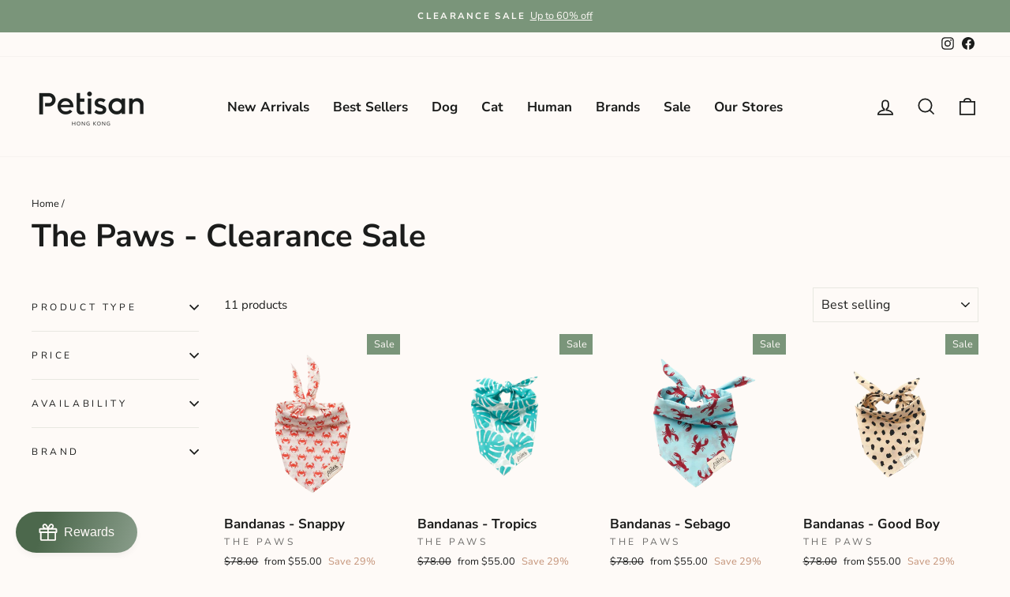

--- FILE ---
content_type: text/html; charset=utf-8
request_url: https://petisan.com.hk/collections/the-paws-clearance-sale
body_size: 69628
content:
<!doctype html>
<html class="no-js" lang="en" dir="ltr">
<head>
  <meta name="facebook-domain-verification" content="y0tyhea8p2w4jee1pk9pujbsyx1w9z" />
  <meta charset="utf-8">
  <meta http-equiv="X-UA-Compatible" content="IE=edge,chrome=1">
  <meta name="viewport" content="width=device-width,initial-scale=1">
  <meta name="theme-color" content="#4c684c">
  <link rel="canonical" href="https://petisan.com.hk/collections/the-paws-clearance-sale">
  <link rel="preconnect" href="https://cdn.shopify.com" crossorigin>
  <link rel="preconnect" href="https://fonts.shopifycdn.com" crossorigin>
  <link rel="dns-prefetch" href="https://productreviews.shopifycdn.com">
  <link rel="dns-prefetch" href="https://ajax.googleapis.com">
  <link rel="dns-prefetch" href="https://maps.googleapis.com">
  <link rel="dns-prefetch" href="https://maps.gstatic.com">

<!-- Google Tag Manager -->
<script>(function(w,d,s,l,i){w[l]=w[l]||[];w[l].push({'gtm.start':
new Date().getTime(),event:'gtm.js'});var f=d.getElementsByTagName(s)[0],
j=d.createElement(s),dl=l!='dataLayer'?'&l='+l:'';j.async=true;j.src=
'https://www.googletagmanager.com/gtm.js?id='+i+dl;f.parentNode.insertBefore(j,f);
})(window,document,'script','dataLayer','GTM-P9GDGZZ');gtag('config', 'AW-364504694');</script>
<!-- End Google Tag Manager --><link rel="shortcut icon" href="//petisan.com.hk/cdn/shop/files/petisan-_logo_3c6b6430-bc2f-44dd-91f8-99fbf8b1393d_32x32.png?v=1625825549" type="image/png" /><title>The Paws - Clearance Sale
&ndash; Petisan
</title>
<meta property="og:site_name" content="Petisan">
  <meta property="og:url" content="https://petisan.com.hk/collections/the-paws-clearance-sale">
  <meta property="og:title" content="The Paws - Clearance Sale">
  <meta property="og:type" content="website">
  <meta property="og:description" content="Petisan=Pet + Artisan. The finest selection of dog and cat products. The best for your pet from all over the world. Free Shipping for orders over HK$300. Shop with us NOW!"><meta property="og:image" content="http://petisan.com.hk/cdn/shop/files/petisan-_-logo_1dfa0ed6-0512-4f80-b0fd-d9b5b2369d77.png?v=1631609094">
    <meta property="og:image:secure_url" content="https://petisan.com.hk/cdn/shop/files/petisan-_-logo_1dfa0ed6-0512-4f80-b0fd-d9b5b2369d77.png?v=1631609094">
    <meta property="og:image:width" content="752">
    <meta property="og:image:height" content="331"><meta name="twitter:site" content="@">
  <meta name="twitter:card" content="summary_large_image">
  <meta name="twitter:title" content="The Paws - Clearance Sale">
  <meta name="twitter:description" content="Petisan=Pet + Artisan. The finest selection of dog and cat products. The best for your pet from all over the world. Free Shipping for orders over HK$300. Shop with us NOW!">
<style data-shopify>@font-face {
  font-family: "Nunito Sans";
  font-weight: 700;
  font-style: normal;
  font-display: swap;
  src: url("//petisan.com.hk/cdn/fonts/nunito_sans/nunitosans_n7.25d963ed46da26098ebeab731e90d8802d989fa5.woff2") format("woff2"),
       url("//petisan.com.hk/cdn/fonts/nunito_sans/nunitosans_n7.d32e3219b3d2ec82285d3027bd673efc61a996c8.woff") format("woff");
}

  @font-face {
  font-family: "Nunito Sans";
  font-weight: 400;
  font-style: normal;
  font-display: swap;
  src: url("//petisan.com.hk/cdn/fonts/nunito_sans/nunitosans_n4.0276fe080df0ca4e6a22d9cb55aed3ed5ba6b1da.woff2") format("woff2"),
       url("//petisan.com.hk/cdn/fonts/nunito_sans/nunitosans_n4.b4964bee2f5e7fd9c3826447e73afe2baad607b7.woff") format("woff");
}


  @font-face {
  font-family: "Nunito Sans";
  font-weight: 600;
  font-style: normal;
  font-display: swap;
  src: url("//petisan.com.hk/cdn/fonts/nunito_sans/nunitosans_n6.6e9464eba570101a53130c8130a9e17a8eb55c21.woff2") format("woff2"),
       url("//petisan.com.hk/cdn/fonts/nunito_sans/nunitosans_n6.25a0ac0c0a8a26038c7787054dd6058dfbc20fa8.woff") format("woff");
}

  @font-face {
  font-family: "Nunito Sans";
  font-weight: 400;
  font-style: italic;
  font-display: swap;
  src: url("//petisan.com.hk/cdn/fonts/nunito_sans/nunitosans_i4.6e408730afac1484cf297c30b0e67c86d17fc586.woff2") format("woff2"),
       url("//petisan.com.hk/cdn/fonts/nunito_sans/nunitosans_i4.c9b6dcbfa43622b39a5990002775a8381942ae38.woff") format("woff");
}

  @font-face {
  font-family: "Nunito Sans";
  font-weight: 600;
  font-style: italic;
  font-display: swap;
  src: url("//petisan.com.hk/cdn/fonts/nunito_sans/nunitosans_i6.e62a4aa1de9af615155fca680231620b75369d24.woff2") format("woff2"),
       url("//petisan.com.hk/cdn/fonts/nunito_sans/nunitosans_i6.84ec3dfef4c401afbcd538286a9d65b772072e4b.woff") format("woff");
}

</style><link href="//petisan.com.hk/cdn/shop/t/11/assets/theme.css?v=172950480404342257601696736482" rel="stylesheet" type="text/css" media="all" />
<style data-shopify>:root {
    --typeHeaderPrimary: "Nunito Sans";
    --typeHeaderFallback: sans-serif;
    --typeHeaderSize: 40px;
    --typeHeaderWeight: 700;
    --typeHeaderLineHeight: 1;
    --typeHeaderSpacing: 0.0em;

    --typeBasePrimary:"Nunito Sans";
    --typeBaseFallback:sans-serif;
    --typeBaseSize: 15px;
    --typeBaseWeight: 400;
    --typeBaseSpacing: 0.0em;
    --typeBaseLineHeight: 1.7;

    --typeCollectionTitle: 26px;

    --iconWeight: 4px;
    --iconLinecaps: miter;

    
      --buttonRadius: 0px;
    

    --colorGridOverlayOpacity: 0.2;
  }

  .placeholder-content {
    background-image: linear-gradient(100deg, #fefaf7 40%, #fcf2e9 63%, #fefaf7 79%);
  }</style><script>
    document.documentElement.className = document.documentElement.className.replace('no-js', 'js');

    window.theme = window.theme || {};
    theme.routes = {
      home: "/",
      cart: "/cart.js",
      cartPage: "/cart",
      cartAdd: "/cart/add.js",
      cartChange: "/cart/change.js",
      search: "/search"
    };
    theme.strings = {
      soldOut: "Sold Out",
      unavailable: "Unavailable",
      inStockLabel: "In stock, ready to ship",
      oneStockLabel: "Low stock - [count] item left",
      otherStockLabel: "Low stock - [count] items left",
      willNotShipUntil: "Ready to ship [date]",
      willBeInStockAfter: "Back in stock [date]",
      waitingForStock: "Inventory on the way",
      savePrice: "Save [saved_amount]",
      cartEmpty: "Your cart is currently empty.",
      cartTermsConfirmation: "You must agree with the terms and conditions of sales to check out",
      searchCollections: "Collections:",
      searchPages: "Pages:",
      searchArticles: "Articles:",
      productFrom: "from ",
    };
    theme.settings = {
      cartType: "drawer",
      isCustomerTemplate: false,
      moneyFormat: "${{ amount }}",
      saveType: "percent",
      productImageSize: "square",
      productImageCover: false,
      predictiveSearch: true,
      predictiveSearchType: "product,article,page,collection",
      predictiveSearchVendor: true,
      predictiveSearchPrice: false,
      quickView: true,
      themeName: 'Impulse',
      themeVersion: "7.1.0"
    };
  </script>

  <script>window.performance && window.performance.mark && window.performance.mark('shopify.content_for_header.start');</script><meta name="google-site-verification" content="N7Kwoj-gAL899RY_XkuPCqF--DzL-pEA4naLMo-LLg0">
<meta id="shopify-digital-wallet" name="shopify-digital-wallet" content="/52711030950/digital_wallets/dialog">
<meta name="shopify-checkout-api-token" content="28ed8e1fc712ffb5c8a8c0a2786fdc39">
<meta id="in-context-paypal-metadata" data-shop-id="52711030950" data-venmo-supported="false" data-environment="production" data-locale="en_US" data-paypal-v4="true" data-currency="HKD">
<link rel="alternate" type="application/atom+xml" title="Feed" href="/collections/the-paws-clearance-sale.atom" />
<link rel="alternate" type="application/json+oembed" href="https://petisan.com.hk/collections/the-paws-clearance-sale.oembed">
<script async="async" src="/checkouts/internal/preloads.js?locale=en-HK"></script>
<link rel="preconnect" href="https://shop.app" crossorigin="anonymous">
<script async="async" src="https://shop.app/checkouts/internal/preloads.js?locale=en-HK&shop_id=52711030950" crossorigin="anonymous"></script>
<script id="apple-pay-shop-capabilities" type="application/json">{"shopId":52711030950,"countryCode":"HK","currencyCode":"HKD","merchantCapabilities":["supports3DS"],"merchantId":"gid:\/\/shopify\/Shop\/52711030950","merchantName":"Petisan","requiredBillingContactFields":["postalAddress","email","phone"],"requiredShippingContactFields":["postalAddress","email","phone"],"shippingType":"shipping","supportedNetworks":["visa","masterCard","amex"],"total":{"type":"pending","label":"Petisan","amount":"1.00"},"shopifyPaymentsEnabled":true,"supportsSubscriptions":true}</script>
<script id="shopify-features" type="application/json">{"accessToken":"28ed8e1fc712ffb5c8a8c0a2786fdc39","betas":["rich-media-storefront-analytics"],"domain":"petisan.com.hk","predictiveSearch":true,"shopId":52711030950,"locale":"en"}</script>
<script>var Shopify = Shopify || {};
Shopify.shop = "petisanpet.myshopify.com";
Shopify.locale = "en";
Shopify.currency = {"active":"HKD","rate":"1.0"};
Shopify.country = "HK";
Shopify.theme = {"name":"Impulse (2023-2-8)","id":136078065881,"schema_name":"Impulse","schema_version":"7.1.0","theme_store_id":null,"role":"main"};
Shopify.theme.handle = "null";
Shopify.theme.style = {"id":null,"handle":null};
Shopify.cdnHost = "petisan.com.hk/cdn";
Shopify.routes = Shopify.routes || {};
Shopify.routes.root = "/";</script>
<script type="module">!function(o){(o.Shopify=o.Shopify||{}).modules=!0}(window);</script>
<script>!function(o){function n(){var o=[];function n(){o.push(Array.prototype.slice.apply(arguments))}return n.q=o,n}var t=o.Shopify=o.Shopify||{};t.loadFeatures=n(),t.autoloadFeatures=n()}(window);</script>
<script>
  window.ShopifyPay = window.ShopifyPay || {};
  window.ShopifyPay.apiHost = "shop.app\/pay";
  window.ShopifyPay.redirectState = null;
</script>
<script id="shop-js-analytics" type="application/json">{"pageType":"collection"}</script>
<script defer="defer" async type="module" src="//petisan.com.hk/cdn/shopifycloud/shop-js/modules/v2/client.init-shop-cart-sync_BT-GjEfc.en.esm.js"></script>
<script defer="defer" async type="module" src="//petisan.com.hk/cdn/shopifycloud/shop-js/modules/v2/chunk.common_D58fp_Oc.esm.js"></script>
<script defer="defer" async type="module" src="//petisan.com.hk/cdn/shopifycloud/shop-js/modules/v2/chunk.modal_xMitdFEc.esm.js"></script>
<script type="module">
  await import("//petisan.com.hk/cdn/shopifycloud/shop-js/modules/v2/client.init-shop-cart-sync_BT-GjEfc.en.esm.js");
await import("//petisan.com.hk/cdn/shopifycloud/shop-js/modules/v2/chunk.common_D58fp_Oc.esm.js");
await import("//petisan.com.hk/cdn/shopifycloud/shop-js/modules/v2/chunk.modal_xMitdFEc.esm.js");

  window.Shopify.SignInWithShop?.initShopCartSync?.({"fedCMEnabled":true,"windoidEnabled":true});

</script>
<script>
  window.Shopify = window.Shopify || {};
  if (!window.Shopify.featureAssets) window.Shopify.featureAssets = {};
  window.Shopify.featureAssets['shop-js'] = {"shop-cart-sync":["modules/v2/client.shop-cart-sync_DZOKe7Ll.en.esm.js","modules/v2/chunk.common_D58fp_Oc.esm.js","modules/v2/chunk.modal_xMitdFEc.esm.js"],"init-fed-cm":["modules/v2/client.init-fed-cm_B6oLuCjv.en.esm.js","modules/v2/chunk.common_D58fp_Oc.esm.js","modules/v2/chunk.modal_xMitdFEc.esm.js"],"shop-cash-offers":["modules/v2/client.shop-cash-offers_D2sdYoxE.en.esm.js","modules/v2/chunk.common_D58fp_Oc.esm.js","modules/v2/chunk.modal_xMitdFEc.esm.js"],"shop-login-button":["modules/v2/client.shop-login-button_QeVjl5Y3.en.esm.js","modules/v2/chunk.common_D58fp_Oc.esm.js","modules/v2/chunk.modal_xMitdFEc.esm.js"],"pay-button":["modules/v2/client.pay-button_DXTOsIq6.en.esm.js","modules/v2/chunk.common_D58fp_Oc.esm.js","modules/v2/chunk.modal_xMitdFEc.esm.js"],"shop-button":["modules/v2/client.shop-button_DQZHx9pm.en.esm.js","modules/v2/chunk.common_D58fp_Oc.esm.js","modules/v2/chunk.modal_xMitdFEc.esm.js"],"avatar":["modules/v2/client.avatar_BTnouDA3.en.esm.js"],"init-windoid":["modules/v2/client.init-windoid_CR1B-cfM.en.esm.js","modules/v2/chunk.common_D58fp_Oc.esm.js","modules/v2/chunk.modal_xMitdFEc.esm.js"],"init-shop-for-new-customer-accounts":["modules/v2/client.init-shop-for-new-customer-accounts_C_vY_xzh.en.esm.js","modules/v2/client.shop-login-button_QeVjl5Y3.en.esm.js","modules/v2/chunk.common_D58fp_Oc.esm.js","modules/v2/chunk.modal_xMitdFEc.esm.js"],"init-shop-email-lookup-coordinator":["modules/v2/client.init-shop-email-lookup-coordinator_BI7n9ZSv.en.esm.js","modules/v2/chunk.common_D58fp_Oc.esm.js","modules/v2/chunk.modal_xMitdFEc.esm.js"],"init-shop-cart-sync":["modules/v2/client.init-shop-cart-sync_BT-GjEfc.en.esm.js","modules/v2/chunk.common_D58fp_Oc.esm.js","modules/v2/chunk.modal_xMitdFEc.esm.js"],"shop-toast-manager":["modules/v2/client.shop-toast-manager_DiYdP3xc.en.esm.js","modules/v2/chunk.common_D58fp_Oc.esm.js","modules/v2/chunk.modal_xMitdFEc.esm.js"],"init-customer-accounts":["modules/v2/client.init-customer-accounts_D9ZNqS-Q.en.esm.js","modules/v2/client.shop-login-button_QeVjl5Y3.en.esm.js","modules/v2/chunk.common_D58fp_Oc.esm.js","modules/v2/chunk.modal_xMitdFEc.esm.js"],"init-customer-accounts-sign-up":["modules/v2/client.init-customer-accounts-sign-up_iGw4briv.en.esm.js","modules/v2/client.shop-login-button_QeVjl5Y3.en.esm.js","modules/v2/chunk.common_D58fp_Oc.esm.js","modules/v2/chunk.modal_xMitdFEc.esm.js"],"shop-follow-button":["modules/v2/client.shop-follow-button_CqMgW2wH.en.esm.js","modules/v2/chunk.common_D58fp_Oc.esm.js","modules/v2/chunk.modal_xMitdFEc.esm.js"],"checkout-modal":["modules/v2/client.checkout-modal_xHeaAweL.en.esm.js","modules/v2/chunk.common_D58fp_Oc.esm.js","modules/v2/chunk.modal_xMitdFEc.esm.js"],"shop-login":["modules/v2/client.shop-login_D91U-Q7h.en.esm.js","modules/v2/chunk.common_D58fp_Oc.esm.js","modules/v2/chunk.modal_xMitdFEc.esm.js"],"lead-capture":["modules/v2/client.lead-capture_BJmE1dJe.en.esm.js","modules/v2/chunk.common_D58fp_Oc.esm.js","modules/v2/chunk.modal_xMitdFEc.esm.js"],"payment-terms":["modules/v2/client.payment-terms_Ci9AEqFq.en.esm.js","modules/v2/chunk.common_D58fp_Oc.esm.js","modules/v2/chunk.modal_xMitdFEc.esm.js"]};
</script>
<script>(function() {
  var isLoaded = false;
  function asyncLoad() {
    if (isLoaded) return;
    isLoaded = true;
    var urls = ["https:\/\/www.pxucdn.com\/apps\/uso.js?shop=petisanpet.myshopify.com","https:\/\/static.rechargecdn.com\/assets\/js\/widget.min.js?shop=petisanpet.myshopify.com","https:\/\/pickup-location-app.shipany.io\/shopify\/344dfd3e-3269-453b-8ad0-5800da50871e-Delivery-Options\/Shopify-App-Delivery-Options.js?shop=petisanpet.myshopify.com","https:\/\/aiodstag.cirkleinc.com\/?shop=petisanpet.myshopify.com","https:\/\/po.kaktusapp.com\/storage\/js\/kaktus_preorder-petisanpet.myshopify.com.js?ver=87\u0026shop=petisanpet.myshopify.com"];
    for (var i = 0; i < urls.length; i++) {
      var s = document.createElement('script');
      s.type = 'text/javascript';
      s.async = true;
      s.src = urls[i];
      var x = document.getElementsByTagName('script')[0];
      x.parentNode.insertBefore(s, x);
    }
  };
  if(window.attachEvent) {
    window.attachEvent('onload', asyncLoad);
  } else {
    window.addEventListener('load', asyncLoad, false);
  }
})();</script>
<script id="__st">var __st={"a":52711030950,"offset":28800,"reqid":"fae57747-5b31-4358-86a2-5d12df69dd44-1769438384","pageurl":"petisan.com.hk\/collections\/the-paws-clearance-sale","u":"d07c2093ced1","p":"collection","rtyp":"collection","rid":410921828569};</script>
<script>window.ShopifyPaypalV4VisibilityTracking = true;</script>
<script id="captcha-bootstrap">!function(){'use strict';const t='contact',e='account',n='new_comment',o=[[t,t],['blogs',n],['comments',n],[t,'customer']],c=[[e,'customer_login'],[e,'guest_login'],[e,'recover_customer_password'],[e,'create_customer']],r=t=>t.map((([t,e])=>`form[action*='/${t}']:not([data-nocaptcha='true']) input[name='form_type'][value='${e}']`)).join(','),a=t=>()=>t?[...document.querySelectorAll(t)].map((t=>t.form)):[];function s(){const t=[...o],e=r(t);return a(e)}const i='password',u='form_key',d=['recaptcha-v3-token','g-recaptcha-response','h-captcha-response',i],f=()=>{try{return window.sessionStorage}catch{return}},m='__shopify_v',_=t=>t.elements[u];function p(t,e,n=!1){try{const o=window.sessionStorage,c=JSON.parse(o.getItem(e)),{data:r}=function(t){const{data:e,action:n}=t;return t[m]||n?{data:e,action:n}:{data:t,action:n}}(c);for(const[e,n]of Object.entries(r))t.elements[e]&&(t.elements[e].value=n);n&&o.removeItem(e)}catch(o){console.error('form repopulation failed',{error:o})}}const l='form_type',E='cptcha';function T(t){t.dataset[E]=!0}const w=window,h=w.document,L='Shopify',v='ce_forms',y='captcha';let A=!1;((t,e)=>{const n=(g='f06e6c50-85a8-45c8-87d0-21a2b65856fe',I='https://cdn.shopify.com/shopifycloud/storefront-forms-hcaptcha/ce_storefront_forms_captcha_hcaptcha.v1.5.2.iife.js',D={infoText:'Protected by hCaptcha',privacyText:'Privacy',termsText:'Terms'},(t,e,n)=>{const o=w[L][v],c=o.bindForm;if(c)return c(t,g,e,D).then(n);var r;o.q.push([[t,g,e,D],n]),r=I,A||(h.body.append(Object.assign(h.createElement('script'),{id:'captcha-provider',async:!0,src:r})),A=!0)});var g,I,D;w[L]=w[L]||{},w[L][v]=w[L][v]||{},w[L][v].q=[],w[L][y]=w[L][y]||{},w[L][y].protect=function(t,e){n(t,void 0,e),T(t)},Object.freeze(w[L][y]),function(t,e,n,w,h,L){const[v,y,A,g]=function(t,e,n){const i=e?o:[],u=t?c:[],d=[...i,...u],f=r(d),m=r(i),_=r(d.filter((([t,e])=>n.includes(e))));return[a(f),a(m),a(_),s()]}(w,h,L),I=t=>{const e=t.target;return e instanceof HTMLFormElement?e:e&&e.form},D=t=>v().includes(t);t.addEventListener('submit',(t=>{const e=I(t);if(!e)return;const n=D(e)&&!e.dataset.hcaptchaBound&&!e.dataset.recaptchaBound,o=_(e),c=g().includes(e)&&(!o||!o.value);(n||c)&&t.preventDefault(),c&&!n&&(function(t){try{if(!f())return;!function(t){const e=f();if(!e)return;const n=_(t);if(!n)return;const o=n.value;o&&e.removeItem(o)}(t);const e=Array.from(Array(32),(()=>Math.random().toString(36)[2])).join('');!function(t,e){_(t)||t.append(Object.assign(document.createElement('input'),{type:'hidden',name:u})),t.elements[u].value=e}(t,e),function(t,e){const n=f();if(!n)return;const o=[...t.querySelectorAll(`input[type='${i}']`)].map((({name:t})=>t)),c=[...d,...o],r={};for(const[a,s]of new FormData(t).entries())c.includes(a)||(r[a]=s);n.setItem(e,JSON.stringify({[m]:1,action:t.action,data:r}))}(t,e)}catch(e){console.error('failed to persist form',e)}}(e),e.submit())}));const S=(t,e)=>{t&&!t.dataset[E]&&(n(t,e.some((e=>e===t))),T(t))};for(const o of['focusin','change'])t.addEventListener(o,(t=>{const e=I(t);D(e)&&S(e,y())}));const B=e.get('form_key'),M=e.get(l),P=B&&M;t.addEventListener('DOMContentLoaded',(()=>{const t=y();if(P)for(const e of t)e.elements[l].value===M&&p(e,B);[...new Set([...A(),...v().filter((t=>'true'===t.dataset.shopifyCaptcha))])].forEach((e=>S(e,t)))}))}(h,new URLSearchParams(w.location.search),n,t,e,['guest_login'])})(!0,!0)}();</script>
<script integrity="sha256-4kQ18oKyAcykRKYeNunJcIwy7WH5gtpwJnB7kiuLZ1E=" data-source-attribution="shopify.loadfeatures" defer="defer" src="//petisan.com.hk/cdn/shopifycloud/storefront/assets/storefront/load_feature-a0a9edcb.js" crossorigin="anonymous"></script>
<script crossorigin="anonymous" defer="defer" src="//petisan.com.hk/cdn/shopifycloud/storefront/assets/shopify_pay/storefront-65b4c6d7.js?v=20250812"></script>
<script data-source-attribution="shopify.dynamic_checkout.dynamic.init">var Shopify=Shopify||{};Shopify.PaymentButton=Shopify.PaymentButton||{isStorefrontPortableWallets:!0,init:function(){window.Shopify.PaymentButton.init=function(){};var t=document.createElement("script");t.src="https://petisan.com.hk/cdn/shopifycloud/portable-wallets/latest/portable-wallets.en.js",t.type="module",document.head.appendChild(t)}};
</script>
<script data-source-attribution="shopify.dynamic_checkout.buyer_consent">
  function portableWalletsHideBuyerConsent(e){var t=document.getElementById("shopify-buyer-consent"),n=document.getElementById("shopify-subscription-policy-button");t&&n&&(t.classList.add("hidden"),t.setAttribute("aria-hidden","true"),n.removeEventListener("click",e))}function portableWalletsShowBuyerConsent(e){var t=document.getElementById("shopify-buyer-consent"),n=document.getElementById("shopify-subscription-policy-button");t&&n&&(t.classList.remove("hidden"),t.removeAttribute("aria-hidden"),n.addEventListener("click",e))}window.Shopify?.PaymentButton&&(window.Shopify.PaymentButton.hideBuyerConsent=portableWalletsHideBuyerConsent,window.Shopify.PaymentButton.showBuyerConsent=portableWalletsShowBuyerConsent);
</script>
<script data-source-attribution="shopify.dynamic_checkout.cart.bootstrap">document.addEventListener("DOMContentLoaded",(function(){function t(){return document.querySelector("shopify-accelerated-checkout-cart, shopify-accelerated-checkout")}if(t())Shopify.PaymentButton.init();else{new MutationObserver((function(e,n){t()&&(Shopify.PaymentButton.init(),n.disconnect())})).observe(document.body,{childList:!0,subtree:!0})}}));
</script>
<link id="shopify-accelerated-checkout-styles" rel="stylesheet" media="screen" href="https://petisan.com.hk/cdn/shopifycloud/portable-wallets/latest/accelerated-checkout-backwards-compat.css" crossorigin="anonymous">
<style id="shopify-accelerated-checkout-cart">
        #shopify-buyer-consent {
  margin-top: 1em;
  display: inline-block;
  width: 100%;
}

#shopify-buyer-consent.hidden {
  display: none;
}

#shopify-subscription-policy-button {
  background: none;
  border: none;
  padding: 0;
  text-decoration: underline;
  font-size: inherit;
  cursor: pointer;
}

#shopify-subscription-policy-button::before {
  box-shadow: none;
}

      </style>

<script>window.performance && window.performance.mark && window.performance.mark('shopify.content_for_header.end');</script>

  <script src="//petisan.com.hk/cdn/shop/t/11/assets/vendor-scripts-v11.js" defer="defer"></script><script src="//petisan.com.hk/cdn/shop/t/11/assets/theme.js?v=13862351161817530741675858215" defer="defer"></script>
  <script src="//petisan.com.hk/cdn/shop/t/11/assets/timesact.js?v=27571854292998959031689826314" defer="defer"></script>
<script>
var ignore_csapp_cart_reload = true;
</script>

<!-- BEGIN app block: shopify://apps/judge-me-reviews/blocks/judgeme_core/61ccd3b1-a9f2-4160-9fe9-4fec8413e5d8 --><!-- Start of Judge.me Core -->






<link rel="dns-prefetch" href="https://cdn2.judge.me/cdn/widget_frontend">
<link rel="dns-prefetch" href="https://cdn.judge.me">
<link rel="dns-prefetch" href="https://cdn1.judge.me">
<link rel="dns-prefetch" href="https://api.judge.me">

<script data-cfasync='false' class='jdgm-settings-script'>window.jdgmSettings={"pagination":5,"disable_web_reviews":false,"badge_no_review_text":"No reviews","badge_n_reviews_text":"{{ n }} review/reviews","hide_badge_preview_if_no_reviews":true,"badge_hide_text":false,"enforce_center_preview_badge":false,"widget_title":"Customer Reviews","widget_open_form_text":"Write a review","widget_close_form_text":"Cancel review","widget_refresh_page_text":"Refresh page","widget_summary_text":"Based on {{ number_of_reviews }} review/reviews","widget_no_review_text":"Be the first to write a review","widget_name_field_text":"Display name","widget_verified_name_field_text":"Verified Name (public)","widget_name_placeholder_text":"Display name","widget_required_field_error_text":"This field is required.","widget_email_field_text":"Email address","widget_verified_email_field_text":"Verified Email (private, can not be edited)","widget_email_placeholder_text":"Your email address","widget_email_field_error_text":"Please enter a valid email address.","widget_rating_field_text":"Rating","widget_review_title_field_text":"Review Title","widget_review_title_placeholder_text":"Give your review a title","widget_review_body_field_text":"Review content","widget_review_body_placeholder_text":"Start writing here...","widget_pictures_field_text":"Picture/Video (optional)","widget_submit_review_text":"Submit Review","widget_submit_verified_review_text":"Submit Verified Review","widget_submit_success_msg_with_auto_publish":"Thank you! Please refresh the page in a few moments to see your review. You can remove or edit your review by logging into \u003ca href='https://judge.me/login' target='_blank' rel='nofollow noopener'\u003eJudge.me\u003c/a\u003e","widget_submit_success_msg_no_auto_publish":"Thank you! Your review will be published as soon as it is approved by the shop admin. You can remove or edit your review by logging into \u003ca href='https://judge.me/login' target='_blank' rel='nofollow noopener'\u003eJudge.me\u003c/a\u003e","widget_show_default_reviews_out_of_total_text":"Showing {{ n_reviews_shown }} out of {{ n_reviews }} reviews.","widget_show_all_link_text":"Show all","widget_show_less_link_text":"Show less","widget_author_said_text":"{{ reviewer_name }} said:","widget_days_text":"{{ n }} days ago","widget_weeks_text":"{{ n }} week/weeks ago","widget_months_text":"{{ n }} month/months ago","widget_years_text":"{{ n }} year/years ago","widget_yesterday_text":"Yesterday","widget_today_text":"Today","widget_replied_text":"\u003e\u003e {{ shop_name }} replied:","widget_read_more_text":"Read more","widget_reviewer_name_as_initial":"","widget_rating_filter_color":"","widget_rating_filter_see_all_text":"See all reviews","widget_sorting_most_recent_text":"Most Recent","widget_sorting_highest_rating_text":"Highest Rating","widget_sorting_lowest_rating_text":"Lowest Rating","widget_sorting_with_pictures_text":"Only Pictures","widget_sorting_most_helpful_text":"Most Helpful","widget_open_question_form_text":"Ask a question","widget_reviews_subtab_text":"Reviews","widget_questions_subtab_text":"Questions","widget_question_label_text":"Question","widget_answer_label_text":"Answer","widget_question_placeholder_text":"Write your question here","widget_submit_question_text":"Submit Question","widget_question_submit_success_text":"Thank you for your question! We will notify you once it gets answered.","verified_badge_text":"Verified","verified_badge_bg_color":"","verified_badge_text_color":"","verified_badge_placement":"left-of-reviewer-name","widget_review_max_height":"","widget_hide_border":false,"widget_social_share":false,"widget_thumb":false,"widget_review_location_show":false,"widget_location_format":"country_iso_code","all_reviews_include_out_of_store_products":true,"all_reviews_out_of_store_text":"(out of store)","all_reviews_pagination":100,"all_reviews_product_name_prefix_text":"about","enable_review_pictures":true,"enable_question_anwser":false,"widget_theme":"","review_date_format":"mm/dd/yyyy","default_sort_method":"most-recent","widget_product_reviews_subtab_text":"Product Reviews","widget_shop_reviews_subtab_text":"Shop Reviews","widget_other_products_reviews_text":"Reviews for other products","widget_store_reviews_subtab_text":"Store reviews","widget_no_store_reviews_text":"This store hasn't received any reviews yet","widget_web_restriction_product_reviews_text":"This product hasn't received any reviews yet","widget_no_items_text":"No items found","widget_show_more_text":"Show more","widget_write_a_store_review_text":"Write a Store Review","widget_other_languages_heading":"Reviews in Other Languages","widget_translate_review_text":"Translate review to {{ language }}","widget_translating_review_text":"Translating...","widget_show_original_translation_text":"Show original ({{ language }})","widget_translate_review_failed_text":"Review couldn't be translated.","widget_translate_review_retry_text":"Retry","widget_translate_review_try_again_later_text":"Try again later","show_product_url_for_grouped_product":false,"widget_sorting_pictures_first_text":"Pictures First","show_pictures_on_all_rev_page_mobile":false,"show_pictures_on_all_rev_page_desktop":false,"floating_tab_hide_mobile_install_preference":false,"floating_tab_button_name":"★ Reviews","floating_tab_title":"Let customers speak for us","floating_tab_button_color":"","floating_tab_button_background_color":"","floating_tab_url":"","floating_tab_url_enabled":false,"floating_tab_tab_style":"text","all_reviews_text_badge_text":"Customers rate us {{ shop.metafields.judgeme.all_reviews_rating | round: 1 }}/5 based on {{ shop.metafields.judgeme.all_reviews_count }} reviews.","all_reviews_text_badge_text_branded_style":"{{ shop.metafields.judgeme.all_reviews_rating | round: 1 }} out of 5 stars based on {{ shop.metafields.judgeme.all_reviews_count }} reviews","is_all_reviews_text_badge_a_link":false,"show_stars_for_all_reviews_text_badge":false,"all_reviews_text_badge_url":"","all_reviews_text_style":"text","all_reviews_text_color_style":"judgeme_brand_color","all_reviews_text_color":"#108474","all_reviews_text_show_jm_brand":true,"featured_carousel_show_header":true,"featured_carousel_title":"Customer Pawsome Reviews","testimonials_carousel_title":"Customers are saying","videos_carousel_title":"Real customer stories","cards_carousel_title":"Customers are saying","featured_carousel_count_text":"from {{ n }} reviews","featured_carousel_add_link_to_all_reviews_page":false,"featured_carousel_url":"","featured_carousel_show_images":true,"featured_carousel_autoslide_interval":5,"featured_carousel_arrows_on_the_sides":false,"featured_carousel_height":220,"featured_carousel_width":100,"featured_carousel_image_size":0,"featured_carousel_image_height":250,"featured_carousel_arrow_color":"#abbaad","verified_count_badge_style":"vintage","verified_count_badge_orientation":"horizontal","verified_count_badge_color_style":"judgeme_brand_color","verified_count_badge_color":"#108474","is_verified_count_badge_a_link":false,"verified_count_badge_url":"","verified_count_badge_show_jm_brand":true,"widget_rating_preset_default":5,"widget_first_sub_tab":"product-reviews","widget_show_histogram":true,"widget_histogram_use_custom_color":false,"widget_pagination_use_custom_color":false,"widget_star_use_custom_color":false,"widget_verified_badge_use_custom_color":false,"widget_write_review_use_custom_color":false,"picture_reminder_submit_button":"Upload Pictures","enable_review_videos":true,"mute_video_by_default":false,"widget_sorting_videos_first_text":"Videos First","widget_review_pending_text":"Pending","featured_carousel_items_for_large_screen":3,"social_share_options_order":"Facebook,Twitter","remove_microdata_snippet":true,"disable_json_ld":false,"enable_json_ld_products":false,"preview_badge_show_question_text":false,"preview_badge_no_question_text":"No questions","preview_badge_n_question_text":"{{ number_of_questions }} question/questions","qa_badge_show_icon":false,"qa_badge_position":"same-row","remove_judgeme_branding":false,"widget_add_search_bar":false,"widget_search_bar_placeholder":"Search","widget_sorting_verified_only_text":"Verified only","featured_carousel_theme":"default","featured_carousel_show_rating":true,"featured_carousel_show_title":true,"featured_carousel_show_body":true,"featured_carousel_show_date":false,"featured_carousel_show_reviewer":true,"featured_carousel_show_product":false,"featured_carousel_header_background_color":"#108474","featured_carousel_header_text_color":"#ffffff","featured_carousel_name_product_separator":"reviewed","featured_carousel_full_star_background":"#108474","featured_carousel_empty_star_background":"#dadada","featured_carousel_vertical_theme_background":"#f9fafb","featured_carousel_verified_badge_enable":false,"featured_carousel_verified_badge_color":"#108474","featured_carousel_border_style":"round","featured_carousel_review_line_length_limit":3,"featured_carousel_more_reviews_button_text":"Read more reviews","featured_carousel_view_product_button_text":"View product","all_reviews_page_load_reviews_on":"scroll","all_reviews_page_load_more_text":"Load More Reviews","disable_fb_tab_reviews":false,"enable_ajax_cdn_cache":false,"widget_advanced_speed_features":5,"widget_public_name_text":"displayed publicly like","default_reviewer_name":"John Smith","default_reviewer_name_has_non_latin":true,"widget_reviewer_anonymous":"Anonymous","medals_widget_title":"Judge.me Review Medals","medals_widget_background_color":"#f9fafb","medals_widget_position":"footer_all_pages","medals_widget_border_color":"#f9fafb","medals_widget_verified_text_position":"left","medals_widget_use_monochromatic_version":false,"medals_widget_elements_color":"#108474","show_reviewer_avatar":true,"widget_invalid_yt_video_url_error_text":"Not a YouTube video URL","widget_max_length_field_error_text":"Please enter no more than {0} characters.","widget_show_country_flag":false,"widget_show_collected_via_shop_app":true,"widget_verified_by_shop_badge_style":"light","widget_verified_by_shop_text":"Verified by Shop","widget_show_photo_gallery":false,"widget_load_with_code_splitting":true,"widget_ugc_install_preference":false,"widget_ugc_title":"Made by us, Shared by you","widget_ugc_subtitle":"Tag us to see your picture featured in our page","widget_ugc_arrows_color":"#ffffff","widget_ugc_primary_button_text":"Buy Now","widget_ugc_primary_button_background_color":"#108474","widget_ugc_primary_button_text_color":"#ffffff","widget_ugc_primary_button_border_width":"0","widget_ugc_primary_button_border_style":"none","widget_ugc_primary_button_border_color":"#108474","widget_ugc_primary_button_border_radius":"25","widget_ugc_secondary_button_text":"Load More","widget_ugc_secondary_button_background_color":"#ffffff","widget_ugc_secondary_button_text_color":"#108474","widget_ugc_secondary_button_border_width":"2","widget_ugc_secondary_button_border_style":"solid","widget_ugc_secondary_button_border_color":"#108474","widget_ugc_secondary_button_border_radius":"25","widget_ugc_reviews_button_text":"View Reviews","widget_ugc_reviews_button_background_color":"#ffffff","widget_ugc_reviews_button_text_color":"#108474","widget_ugc_reviews_button_border_width":"2","widget_ugc_reviews_button_border_style":"solid","widget_ugc_reviews_button_border_color":"#108474","widget_ugc_reviews_button_border_radius":"25","widget_ugc_reviews_button_link_to":"judgeme-reviews-page","widget_ugc_show_post_date":true,"widget_ugc_max_width":"800","widget_rating_metafield_value_type":true,"widget_primary_color":"#7a957a","widget_enable_secondary_color":true,"widget_secondary_color":"#abbaad","widget_summary_average_rating_text":"{{ average_rating }} out of 5","widget_media_grid_title":"Customer photos \u0026 videos","widget_media_grid_see_more_text":"See more","widget_round_style":false,"widget_show_product_medals":false,"widget_verified_by_judgeme_text":"Verified by Judge.me","widget_show_store_medals":true,"widget_verified_by_judgeme_text_in_store_medals":"Verified by Judge.me","widget_media_field_exceed_quantity_message":"Sorry, we can only accept {{ max_media }} for one review.","widget_media_field_exceed_limit_message":"{{ file_name }} is too large, please select a {{ media_type }} less than {{ size_limit }}MB.","widget_review_submitted_text":"Review Submitted!","widget_question_submitted_text":"Question Submitted!","widget_close_form_text_question":"Cancel","widget_write_your_answer_here_text":"Write your answer here","widget_enabled_branded_link":true,"widget_show_collected_by_judgeme":true,"widget_reviewer_name_color":"","widget_write_review_text_color":"","widget_write_review_bg_color":"","widget_collected_by_judgeme_text":"collected by Judge.me","widget_pagination_type":"standard","widget_load_more_text":"Load More","widget_load_more_color":"#108474","widget_full_review_text":"Full Review","widget_read_more_reviews_text":"Read More Reviews","widget_read_questions_text":"Read Questions","widget_questions_and_answers_text":"Questions \u0026 Answers","widget_verified_by_text":"Verified by","widget_verified_text":"Verified","widget_number_of_reviews_text":"{{ number_of_reviews }} reviews","widget_back_button_text":"Back","widget_next_button_text":"Next","widget_custom_forms_filter_button":"Filters","custom_forms_style":"horizontal","widget_show_review_information":false,"how_reviews_are_collected":"How reviews are collected?","widget_show_review_keywords":false,"widget_gdpr_statement":"How we use your data: We'll only contact you about the review you left, and only if necessary. By submitting your review, you agree to Judge.me's \u003ca href='https://judge.me/terms' target='_blank' rel='nofollow noopener'\u003eterms\u003c/a\u003e, \u003ca href='https://judge.me/privacy' target='_blank' rel='nofollow noopener'\u003eprivacy\u003c/a\u003e and \u003ca href='https://judge.me/content-policy' target='_blank' rel='nofollow noopener'\u003econtent\u003c/a\u003e policies.","widget_multilingual_sorting_enabled":false,"widget_translate_review_content_enabled":false,"widget_translate_review_content_method":"manual","popup_widget_review_selection":"automatically_with_pictures","popup_widget_round_border_style":true,"popup_widget_show_title":true,"popup_widget_show_body":true,"popup_widget_show_reviewer":false,"popup_widget_show_product":true,"popup_widget_show_pictures":true,"popup_widget_use_review_picture":true,"popup_widget_show_on_home_page":true,"popup_widget_show_on_product_page":true,"popup_widget_show_on_collection_page":true,"popup_widget_show_on_cart_page":true,"popup_widget_position":"bottom_left","popup_widget_first_review_delay":5,"popup_widget_duration":5,"popup_widget_interval":5,"popup_widget_review_count":5,"popup_widget_hide_on_mobile":true,"review_snippet_widget_round_border_style":true,"review_snippet_widget_card_color":"#FFFFFF","review_snippet_widget_slider_arrows_background_color":"#FFFFFF","review_snippet_widget_slider_arrows_color":"#000000","review_snippet_widget_star_color":"#108474","show_product_variant":false,"all_reviews_product_variant_label_text":"Variant: ","widget_show_verified_branding":false,"widget_ai_summary_title":"Customers say","widget_ai_summary_disclaimer":"AI-powered review summary based on recent customer reviews","widget_show_ai_summary":false,"widget_show_ai_summary_bg":false,"widget_show_review_title_input":true,"redirect_reviewers_invited_via_email":"review_widget","request_store_review_after_product_review":false,"request_review_other_products_in_order":false,"review_form_color_scheme":"default","review_form_corner_style":"square","review_form_star_color":{},"review_form_text_color":"#333333","review_form_background_color":"#ffffff","review_form_field_background_color":"#fafafa","review_form_button_color":{},"review_form_button_text_color":"#ffffff","review_form_modal_overlay_color":"#000000","review_content_screen_title_text":"How would you rate this product?","review_content_introduction_text":"We would love it if you would share a bit about your experience.","store_review_form_title_text":"How would you rate this store?","store_review_form_introduction_text":"We would love it if you would share a bit about your experience.","show_review_guidance_text":true,"one_star_review_guidance_text":"Poor","five_star_review_guidance_text":"Great","customer_information_screen_title_text":"About you","customer_information_introduction_text":"Please tell us more about you.","custom_questions_screen_title_text":"Your experience in more detail","custom_questions_introduction_text":"Here are a few questions to help us understand more about your experience.","review_submitted_screen_title_text":"Thanks for your review!","review_submitted_screen_thank_you_text":"We are processing it and it will appear on the store soon.","review_submitted_screen_email_verification_text":"Please confirm your email by clicking the link we just sent you. This helps us keep reviews authentic.","review_submitted_request_store_review_text":"Would you like to share your experience of shopping with us?","review_submitted_review_other_products_text":"Would you like to review these products?","store_review_screen_title_text":"Would you like to share your experience of shopping with us?","store_review_introduction_text":"We value your feedback and use it to improve. Please share any thoughts or suggestions you have.","reviewer_media_screen_title_picture_text":"Share a picture","reviewer_media_introduction_picture_text":"Upload a photo to support your review.","reviewer_media_screen_title_video_text":"Share a video","reviewer_media_introduction_video_text":"Upload a video to support your review.","reviewer_media_screen_title_picture_or_video_text":"Share a picture or video","reviewer_media_introduction_picture_or_video_text":"Upload a photo or video to support your review.","reviewer_media_youtube_url_text":"Paste your Youtube URL here","advanced_settings_next_step_button_text":"Next","advanced_settings_close_review_button_text":"Close","modal_write_review_flow":false,"write_review_flow_required_text":"Required","write_review_flow_privacy_message_text":"We respect your privacy.","write_review_flow_anonymous_text":"Post review as anonymous","write_review_flow_visibility_text":"This won't be visible to other customers.","write_review_flow_multiple_selection_help_text":"Select as many as you like","write_review_flow_single_selection_help_text":"Select one option","write_review_flow_required_field_error_text":"This field is required","write_review_flow_invalid_email_error_text":"Please enter a valid email address","write_review_flow_max_length_error_text":"Max. {{ max_length }} characters.","write_review_flow_media_upload_text":"\u003cb\u003eClick to upload\u003c/b\u003e or drag and drop","write_review_flow_gdpr_statement":"We'll only contact you about your review if necessary. By submitting your review, you agree to our \u003ca href='https://judge.me/terms' target='_blank' rel='nofollow noopener'\u003eterms and conditions\u003c/a\u003e and \u003ca href='https://judge.me/privacy' target='_blank' rel='nofollow noopener'\u003eprivacy policy\u003c/a\u003e.","rating_only_reviews_enabled":false,"show_negative_reviews_help_screen":false,"new_review_flow_help_screen_rating_threshold":3,"negative_review_resolution_screen_title_text":"Tell us more","negative_review_resolution_text":"Your experience matters to us. If there were issues with your purchase, we're here to help. Feel free to reach out to us, we'd love the opportunity to make things right.","negative_review_resolution_button_text":"Contact us","negative_review_resolution_proceed_with_review_text":"Leave a review","negative_review_resolution_subject":"Issue with purchase from {{ shop_name }}.{{ order_name }}","preview_badge_collection_page_install_status":false,"widget_review_custom_css":"","preview_badge_custom_css":"","preview_badge_stars_count":"5-stars","featured_carousel_custom_css":"","floating_tab_custom_css":"","all_reviews_widget_custom_css":"","medals_widget_custom_css":"","verified_badge_custom_css":"","all_reviews_text_custom_css":"","transparency_badges_collected_via_store_invite":false,"transparency_badges_from_another_provider":false,"transparency_badges_collected_from_store_visitor":false,"transparency_badges_collected_by_verified_review_provider":false,"transparency_badges_earned_reward":false,"transparency_badges_collected_via_store_invite_text":"Review collected via store invitation","transparency_badges_from_another_provider_text":"Review collected from another provider","transparency_badges_collected_from_store_visitor_text":"Review collected from a store visitor","transparency_badges_written_in_google_text":"Review written in Google","transparency_badges_written_in_etsy_text":"Review written in Etsy","transparency_badges_written_in_shop_app_text":"Review written in Shop App","transparency_badges_earned_reward_text":"Review earned a reward for future purchase","product_review_widget_per_page":10,"widget_store_review_label_text":"Review about the store","checkout_comment_extension_title_on_product_page":"Customer Comments","checkout_comment_extension_num_latest_comment_show":5,"checkout_comment_extension_format":"name_and_timestamp","checkout_comment_customer_name":"last_initial","checkout_comment_comment_notification":true,"preview_badge_collection_page_install_preference":true,"preview_badge_home_page_install_preference":false,"preview_badge_product_page_install_preference":true,"review_widget_install_preference":"","review_carousel_install_preference":false,"floating_reviews_tab_install_preference":"none","verified_reviews_count_badge_install_preference":false,"all_reviews_text_install_preference":false,"review_widget_best_location":true,"judgeme_medals_install_preference":false,"review_widget_revamp_enabled":false,"review_widget_qna_enabled":false,"review_widget_header_theme":"minimal","review_widget_widget_title_enabled":true,"review_widget_header_text_size":"medium","review_widget_header_text_weight":"regular","review_widget_average_rating_style":"compact","review_widget_bar_chart_enabled":true,"review_widget_bar_chart_type":"numbers","review_widget_bar_chart_style":"standard","review_widget_expanded_media_gallery_enabled":false,"review_widget_reviews_section_theme":"standard","review_widget_image_style":"thumbnails","review_widget_review_image_ratio":"square","review_widget_stars_size":"medium","review_widget_verified_badge":"standard_text","review_widget_review_title_text_size":"medium","review_widget_review_text_size":"medium","review_widget_review_text_length":"medium","review_widget_number_of_columns_desktop":3,"review_widget_carousel_transition_speed":5,"review_widget_custom_questions_answers_display":"always","review_widget_button_text_color":"#FFFFFF","review_widget_text_color":"#000000","review_widget_lighter_text_color":"#7B7B7B","review_widget_corner_styling":"soft","review_widget_review_word_singular":"review","review_widget_review_word_plural":"reviews","review_widget_voting_label":"Helpful?","review_widget_shop_reply_label":"Reply from {{ shop_name }}:","review_widget_filters_title":"Filters","qna_widget_question_word_singular":"Question","qna_widget_question_word_plural":"Questions","qna_widget_answer_reply_label":"Answer from {{ answerer_name }}:","qna_content_screen_title_text":"Ask a question about this product","qna_widget_question_required_field_error_text":"Please enter your question.","qna_widget_flow_gdpr_statement":"We'll only contact you about your question if necessary. By submitting your question, you agree to our \u003ca href='https://judge.me/terms' target='_blank' rel='nofollow noopener'\u003eterms and conditions\u003c/a\u003e and \u003ca href='https://judge.me/privacy' target='_blank' rel='nofollow noopener'\u003eprivacy policy\u003c/a\u003e.","qna_widget_question_submitted_text":"Thanks for your question!","qna_widget_close_form_text_question":"Close","qna_widget_question_submit_success_text":"We’ll notify you by email when your question is answered.","all_reviews_widget_v2025_enabled":false,"all_reviews_widget_v2025_header_theme":"default","all_reviews_widget_v2025_widget_title_enabled":true,"all_reviews_widget_v2025_header_text_size":"medium","all_reviews_widget_v2025_header_text_weight":"regular","all_reviews_widget_v2025_average_rating_style":"compact","all_reviews_widget_v2025_bar_chart_enabled":true,"all_reviews_widget_v2025_bar_chart_type":"numbers","all_reviews_widget_v2025_bar_chart_style":"standard","all_reviews_widget_v2025_expanded_media_gallery_enabled":false,"all_reviews_widget_v2025_show_store_medals":true,"all_reviews_widget_v2025_show_photo_gallery":true,"all_reviews_widget_v2025_show_review_keywords":false,"all_reviews_widget_v2025_show_ai_summary":false,"all_reviews_widget_v2025_show_ai_summary_bg":false,"all_reviews_widget_v2025_add_search_bar":false,"all_reviews_widget_v2025_default_sort_method":"most-recent","all_reviews_widget_v2025_reviews_per_page":10,"all_reviews_widget_v2025_reviews_section_theme":"default","all_reviews_widget_v2025_image_style":"thumbnails","all_reviews_widget_v2025_review_image_ratio":"square","all_reviews_widget_v2025_stars_size":"medium","all_reviews_widget_v2025_verified_badge":"bold_badge","all_reviews_widget_v2025_review_title_text_size":"medium","all_reviews_widget_v2025_review_text_size":"medium","all_reviews_widget_v2025_review_text_length":"medium","all_reviews_widget_v2025_number_of_columns_desktop":3,"all_reviews_widget_v2025_carousel_transition_speed":5,"all_reviews_widget_v2025_custom_questions_answers_display":"always","all_reviews_widget_v2025_show_product_variant":false,"all_reviews_widget_v2025_show_reviewer_avatar":true,"all_reviews_widget_v2025_reviewer_name_as_initial":"","all_reviews_widget_v2025_review_location_show":false,"all_reviews_widget_v2025_location_format":"","all_reviews_widget_v2025_show_country_flag":false,"all_reviews_widget_v2025_verified_by_shop_badge_style":"light","all_reviews_widget_v2025_social_share":false,"all_reviews_widget_v2025_social_share_options_order":"Facebook,Twitter,LinkedIn,Pinterest","all_reviews_widget_v2025_pagination_type":"standard","all_reviews_widget_v2025_button_text_color":"#FFFFFF","all_reviews_widget_v2025_text_color":"#000000","all_reviews_widget_v2025_lighter_text_color":"#7B7B7B","all_reviews_widget_v2025_corner_styling":"soft","all_reviews_widget_v2025_title":"Customer reviews","all_reviews_widget_v2025_ai_summary_title":"Customers say about this store","all_reviews_widget_v2025_no_review_text":"Be the first to write a review","platform":"shopify","branding_url":"https://app.judge.me/reviews/stores/petisan.com.hk","branding_text":"Powered by Judge.me","locale":"en","reply_name":"Petisan","widget_version":"3.0","footer":true,"autopublish":true,"review_dates":true,"enable_custom_form":false,"shop_use_review_site":true,"shop_locale":"en","enable_multi_locales_translations":true,"show_review_title_input":true,"review_verification_email_status":"always","can_be_branded":true,"reply_name_text":"Petisan"};</script> <style class='jdgm-settings-style'>.jdgm-xx{left:0}:root{--jdgm-primary-color: #7a957a;--jdgm-secondary-color: #abbaad;--jdgm-star-color: #7a957a;--jdgm-write-review-text-color: white;--jdgm-write-review-bg-color: #7a957a;--jdgm-paginate-color: #7a957a;--jdgm-border-radius: 0;--jdgm-reviewer-name-color: #7a957a}.jdgm-histogram__bar-content{background-color:#7a957a}.jdgm-rev[data-verified-buyer=true] .jdgm-rev__icon.jdgm-rev__icon:after,.jdgm-rev__buyer-badge.jdgm-rev__buyer-badge{color:white;background-color:#7a957a}.jdgm-review-widget--small .jdgm-gallery.jdgm-gallery .jdgm-gallery__thumbnail-link:nth-child(8) .jdgm-gallery__thumbnail-wrapper.jdgm-gallery__thumbnail-wrapper:before{content:"See more"}@media only screen and (min-width: 768px){.jdgm-gallery.jdgm-gallery .jdgm-gallery__thumbnail-link:nth-child(8) .jdgm-gallery__thumbnail-wrapper.jdgm-gallery__thumbnail-wrapper:before{content:"See more"}}.jdgm-prev-badge[data-average-rating='0.00']{display:none !important}.jdgm-author-all-initials{display:none !important}.jdgm-author-last-initial{display:none !important}.jdgm-rev-widg__title{visibility:hidden}.jdgm-rev-widg__summary-text{visibility:hidden}.jdgm-prev-badge__text{visibility:hidden}.jdgm-rev__prod-link-prefix:before{content:'about'}.jdgm-rev__variant-label:before{content:'Variant: '}.jdgm-rev__out-of-store-text:before{content:'(out of store)'}@media only screen and (min-width: 768px){.jdgm-rev__pics .jdgm-rev_all-rev-page-picture-separator,.jdgm-rev__pics .jdgm-rev__product-picture{display:none}}@media only screen and (max-width: 768px){.jdgm-rev__pics .jdgm-rev_all-rev-page-picture-separator,.jdgm-rev__pics .jdgm-rev__product-picture{display:none}}.jdgm-preview-badge[data-template="index"]{display:none !important}.jdgm-verified-count-badget[data-from-snippet="true"]{display:none !important}.jdgm-carousel-wrapper[data-from-snippet="true"]{display:none !important}.jdgm-all-reviews-text[data-from-snippet="true"]{display:none !important}.jdgm-medals-section[data-from-snippet="true"]{display:none !important}.jdgm-ugc-media-wrapper[data-from-snippet="true"]{display:none !important}.jdgm-rev__transparency-badge[data-badge-type="review_collected_via_store_invitation"]{display:none !important}.jdgm-rev__transparency-badge[data-badge-type="review_collected_from_another_provider"]{display:none !important}.jdgm-rev__transparency-badge[data-badge-type="review_collected_from_store_visitor"]{display:none !important}.jdgm-rev__transparency-badge[data-badge-type="review_written_in_etsy"]{display:none !important}.jdgm-rev__transparency-badge[data-badge-type="review_written_in_google_business"]{display:none !important}.jdgm-rev__transparency-badge[data-badge-type="review_written_in_shop_app"]{display:none !important}.jdgm-rev__transparency-badge[data-badge-type="review_earned_for_future_purchase"]{display:none !important}.jdgm-review-snippet-widget .jdgm-rev-snippet-widget__cards-container .jdgm-rev-snippet-card{border-radius:8px;background:#fff}.jdgm-review-snippet-widget .jdgm-rev-snippet-widget__cards-container .jdgm-rev-snippet-card__rev-rating .jdgm-star{color:#108474}.jdgm-review-snippet-widget .jdgm-rev-snippet-widget__prev-btn,.jdgm-review-snippet-widget .jdgm-rev-snippet-widget__next-btn{border-radius:50%;background:#fff}.jdgm-review-snippet-widget .jdgm-rev-snippet-widget__prev-btn>svg,.jdgm-review-snippet-widget .jdgm-rev-snippet-widget__next-btn>svg{fill:#000}.jdgm-full-rev-modal.rev-snippet-widget .jm-mfp-container .jm-mfp-content,.jdgm-full-rev-modal.rev-snippet-widget .jm-mfp-container .jdgm-full-rev__icon,.jdgm-full-rev-modal.rev-snippet-widget .jm-mfp-container .jdgm-full-rev__pic-img,.jdgm-full-rev-modal.rev-snippet-widget .jm-mfp-container .jdgm-full-rev__reply{border-radius:8px}.jdgm-full-rev-modal.rev-snippet-widget .jm-mfp-container .jdgm-full-rev[data-verified-buyer="true"] .jdgm-full-rev__icon::after{border-radius:8px}.jdgm-full-rev-modal.rev-snippet-widget .jm-mfp-container .jdgm-full-rev .jdgm-rev__buyer-badge{border-radius:calc( 8px / 2 )}.jdgm-full-rev-modal.rev-snippet-widget .jm-mfp-container .jdgm-full-rev .jdgm-full-rev__replier::before{content:'Petisan'}.jdgm-full-rev-modal.rev-snippet-widget .jm-mfp-container .jdgm-full-rev .jdgm-full-rev__product-button{border-radius:calc( 8px * 6 )}
</style> <style class='jdgm-settings-style'></style>

  
  
  
  <style class='jdgm-miracle-styles'>
  @-webkit-keyframes jdgm-spin{0%{-webkit-transform:rotate(0deg);-ms-transform:rotate(0deg);transform:rotate(0deg)}100%{-webkit-transform:rotate(359deg);-ms-transform:rotate(359deg);transform:rotate(359deg)}}@keyframes jdgm-spin{0%{-webkit-transform:rotate(0deg);-ms-transform:rotate(0deg);transform:rotate(0deg)}100%{-webkit-transform:rotate(359deg);-ms-transform:rotate(359deg);transform:rotate(359deg)}}@font-face{font-family:'JudgemeStar';src:url("[data-uri]") format("woff");font-weight:normal;font-style:normal}.jdgm-star{font-family:'JudgemeStar';display:inline !important;text-decoration:none !important;padding:0 4px 0 0 !important;margin:0 !important;font-weight:bold;opacity:1;-webkit-font-smoothing:antialiased;-moz-osx-font-smoothing:grayscale}.jdgm-star:hover{opacity:1}.jdgm-star:last-of-type{padding:0 !important}.jdgm-star.jdgm--on:before{content:"\e000"}.jdgm-star.jdgm--off:before{content:"\e001"}.jdgm-star.jdgm--half:before{content:"\e002"}.jdgm-widget *{margin:0;line-height:1.4;-webkit-box-sizing:border-box;-moz-box-sizing:border-box;box-sizing:border-box;-webkit-overflow-scrolling:touch}.jdgm-hidden{display:none !important;visibility:hidden !important}.jdgm-temp-hidden{display:none}.jdgm-spinner{width:40px;height:40px;margin:auto;border-radius:50%;border-top:2px solid #eee;border-right:2px solid #eee;border-bottom:2px solid #eee;border-left:2px solid #ccc;-webkit-animation:jdgm-spin 0.8s infinite linear;animation:jdgm-spin 0.8s infinite linear}.jdgm-prev-badge{display:block !important}

</style>


  
  
   


<script data-cfasync='false' class='jdgm-script'>
!function(e){window.jdgm=window.jdgm||{},jdgm.CDN_HOST="https://cdn2.judge.me/cdn/widget_frontend/",jdgm.CDN_HOST_ALT="https://cdn2.judge.me/cdn/widget_frontend/",jdgm.API_HOST="https://api.judge.me/",jdgm.CDN_BASE_URL="https://cdn.shopify.com/extensions/019beb2a-7cf9-7238-9765-11a892117c03/judgeme-extensions-316/assets/",
jdgm.docReady=function(d){(e.attachEvent?"complete"===e.readyState:"loading"!==e.readyState)?
setTimeout(d,0):e.addEventListener("DOMContentLoaded",d)},jdgm.loadCSS=function(d,t,o,a){
!o&&jdgm.loadCSS.requestedUrls.indexOf(d)>=0||(jdgm.loadCSS.requestedUrls.push(d),
(a=e.createElement("link")).rel="stylesheet",a.class="jdgm-stylesheet",a.media="nope!",
a.href=d,a.onload=function(){this.media="all",t&&setTimeout(t)},e.body.appendChild(a))},
jdgm.loadCSS.requestedUrls=[],jdgm.loadJS=function(e,d){var t=new XMLHttpRequest;
t.onreadystatechange=function(){4===t.readyState&&(Function(t.response)(),d&&d(t.response))},
t.open("GET",e),t.onerror=function(){if(e.indexOf(jdgm.CDN_HOST)===0&&jdgm.CDN_HOST_ALT!==jdgm.CDN_HOST){var f=e.replace(jdgm.CDN_HOST,jdgm.CDN_HOST_ALT);jdgm.loadJS(f,d)}},t.send()},jdgm.docReady((function(){(window.jdgmLoadCSS||e.querySelectorAll(
".jdgm-widget, .jdgm-all-reviews-page").length>0)&&(jdgmSettings.widget_load_with_code_splitting?
parseFloat(jdgmSettings.widget_version)>=3?jdgm.loadCSS(jdgm.CDN_HOST+"widget_v3/base.css"):
jdgm.loadCSS(jdgm.CDN_HOST+"widget/base.css"):jdgm.loadCSS(jdgm.CDN_HOST+"shopify_v2.css"),
jdgm.loadJS(jdgm.CDN_HOST+"loa"+"der.js"))}))}(document);
</script>
<noscript><link rel="stylesheet" type="text/css" media="all" href="https://cdn2.judge.me/cdn/widget_frontend/shopify_v2.css"></noscript>

<!-- BEGIN app snippet: theme_fix_tags --><script>
  (function() {
    var jdgmThemeFixes = null;
    if (!jdgmThemeFixes) return;
    var thisThemeFix = jdgmThemeFixes[Shopify.theme.id];
    if (!thisThemeFix) return;

    if (thisThemeFix.html) {
      document.addEventListener("DOMContentLoaded", function() {
        var htmlDiv = document.createElement('div');
        htmlDiv.classList.add('jdgm-theme-fix-html');
        htmlDiv.innerHTML = thisThemeFix.html;
        document.body.append(htmlDiv);
      });
    };

    if (thisThemeFix.css) {
      var styleTag = document.createElement('style');
      styleTag.classList.add('jdgm-theme-fix-style');
      styleTag.innerHTML = thisThemeFix.css;
      document.head.append(styleTag);
    };

    if (thisThemeFix.js) {
      var scriptTag = document.createElement('script');
      scriptTag.classList.add('jdgm-theme-fix-script');
      scriptTag.innerHTML = thisThemeFix.js;
      document.head.append(scriptTag);
    };
  })();
</script>
<!-- END app snippet -->
<!-- End of Judge.me Core -->



<!-- END app block --><!-- BEGIN app block: shopify://apps/t-lab-ai-language-translate/blocks/custom_translations/b5b83690-efd4-434d-8c6a-a5cef4019faf --><!-- BEGIN app snippet: custom_translation_scripts --><script>
(()=>{var o=/\([0-9]+?\)$/,M=/\r?\n|\r|\t|\xa0|\u200B|\u200E|&nbsp;| /g,v=/<\/?[a-z][\s\S]*>/i,t=/^(https?:\/\/|\/\/)[^\s/$.?#].[^\s]*$/i,k=/\{\{\s*([a-zA-Z_]\w*)\s*\}\}/g,p=/\{\{\s*([a-zA-Z_]\w*)\s*\}\}/,r=/^(https:)?\/\/cdn\.shopify\.com\/(.+)\.(png|jpe?g|gif|webp|svgz?|bmp|tiff?|ico|avif)/i,e=/^(https:)?\/\/cdn\.shopify\.com/i,a=/\b(?:https?|ftp)?:?\/\/?[^\s\/]+\/[^\s]+\.(?:png|jpe?g|gif|webp|svgz?|bmp|tiff?|ico|avif)\b/i,I=/url\(['"]?(.*?)['"]?\)/,m="__label:",i=document.createElement("textarea"),u={t:["src","data-src","data-source","data-href","data-zoom","data-master","data-bg","base-src"],i:["srcset","data-srcset"],o:["href","data-href"],u:["href","data-href","data-src","data-zoom"]},g=new Set(["img","picture","button","p","a","input"]),h=16.67,s=function(n){return n.nodeType===Node.ELEMENT_NODE},c=function(n){return n.nodeType===Node.TEXT_NODE};function w(n){return r.test(n.trim())||a.test(n.trim())}function b(n){return(n=>(n=n.trim(),t.test(n)))(n)||e.test(n.trim())}var l=function(n){return!n||0===n.trim().length};function j(n){return i.innerHTML=n,i.value}function T(n){return A(j(n))}function A(n){return n.trim().replace(o,"").replace(M,"").trim()}var _=1e3;function D(n){n=n.trim().replace(M,"").replace(/&amp;/g,"&").replace(/&gt;/g,">").replace(/&lt;/g,"<").trim();return n.length>_?N(n):n}function E(n){return n.trim().toLowerCase().replace(/^https:/i,"")}function N(n){for(var t=5381,r=0;r<n.length;r++)t=(t<<5)+t^n.charCodeAt(r);return(t>>>0).toString(36)}function f(n){for(var t=document.createElement("template"),r=(t.innerHTML=n,["SCRIPT","IFRAME","OBJECT","EMBED","LINK","META"]),e=/^(on\w+|srcdoc|style)$/i,a=document.createTreeWalker(t.content,NodeFilter.SHOW_ELEMENT),i=a.nextNode();i;i=a.nextNode()){var o=i;if(r.includes(o.nodeName))o.remove();else for(var u=o.attributes.length-1;0<=u;--u)e.test(o.attributes[u].name)&&o.removeAttribute(o.attributes[u].name)}return t.innerHTML}function d(n,t,r){void 0===r&&(r=20);for(var e=n,a=0;e&&e.parentElement&&a<r;){for(var i=e.parentElement,o=0,u=t;o<u.length;o++)for(var s=u[o],c=0,l=s.l;c<l.length;c++){var f=l[c];switch(f.type){case"class":for(var d=0,v=i.classList;d<v.length;d++){var p=v[d];if(f.value.test(p))return s.label}break;case"id":if(i.id&&f.value.test(i.id))return s.label;break;case"attribute":if(i.hasAttribute(f.name)){if(!f.value)return s.label;var m=i.getAttribute(f.name);if(m&&f.value.test(m))return s.label}}}e=i,a++}return"unknown"}function y(n,t){var r,e,a;"function"==typeof window.fetch&&"AbortController"in window?(r=new AbortController,e=setTimeout(function(){return r.abort()},3e3),fetch(n,{credentials:"same-origin",signal:r.signal}).then(function(n){return clearTimeout(e),n.ok?n.json():Promise.reject(n)}).then(t).catch(console.error)):((a=new XMLHttpRequest).onreadystatechange=function(){4===a.readyState&&200===a.status&&t(JSON.parse(a.responseText))},a.open("GET",n,!0),a.timeout=3e3,a.send())}function O(){var l=/([^\s]+)\.(png|jpe?g|gif|webp|svgz?|bmp|tiff?|ico|avif)$/i,f=/_(\{width\}x*|\{width\}x\{height\}|\d{3,4}x\d{3,4}|\d{3,4}x|x\d{3,4}|pinco|icon|thumb|small|compact|medium|large|grande|original|master)(_crop_\w+)*(@[2-3]x)*(.progressive)*$/i,d=/^(https?|ftp|file):\/\//i;function r(n){var t,r="".concat(n.path).concat(n.v).concat(null!=(r=n.size)?r:"",".").concat(n.p);return n.m&&(r="".concat(n.path).concat(n.m,"/").concat(n.v).concat(null!=(t=n.size)?t:"",".").concat(n.p)),n.host&&(r="".concat(null!=(t=n.protocol)?t:"","//").concat(n.host).concat(r)),n.g&&(r+=n.g),r}return{h:function(n){var t=!0,r=(d.test(n)||n.startsWith("//")||(t=!1,n="https://example.com"+n),t);n.startsWith("//")&&(r=!1,n="https:"+n);try{new URL(n)}catch(n){return null}var e,a,i,o,u,s,n=new URL(n),c=n.pathname.split("/").filter(function(n){return n});return c.length<1||(a=c.pop(),e=null!=(e=c.pop())?e:null,null===(a=a.match(l)))?null:(s=a[1],a=a[2],i=s.match(f),o=s,(u=null)!==i&&(o=s.substring(0,i.index),u=i[0]),s=0<c.length?"/"+c.join("/")+"/":"/",{protocol:r?n.protocol:null,host:t?n.host:null,path:s,g:n.search,m:e,v:o,size:u,p:a,version:n.searchParams.get("v"),width:n.searchParams.get("width")})},T:r,S:function(n){return(n.m?"/".concat(n.m,"/"):"/").concat(n.v,".").concat(n.p)},M:function(n){return(n.m?"/".concat(n.m,"/"):"/").concat(n.v,".").concat(n.p,"?v=").concat(n.version||"0")},k:function(n,t){return r({protocol:t.protocol,host:t.host,path:t.path,g:t.g,m:t.m,v:t.v,size:n.size,p:t.p,version:t.version,width:t.width})}}}var x,S,C={},H={};function q(p,n){var m=new Map,g=new Map,i=new Map,r=new Map,e=new Map,a=new Map,o=new Map,u=function(n){return n.toLowerCase().replace(/[\s\W_]+/g,"")},s=new Set(n.A.map(u)),c=0,l=!1,f=!1,d=O();function v(n,t,r){s.has(u(n))||n&&t&&(r.set(n,t),l=!0)}function t(n,t){if(n&&n.trim()&&0!==m.size){var r=A(n),e=H[r];if(e&&(p.log("dictionary",'Overlapping text: "'.concat(n,'" related to html: "').concat(e,'"')),t)&&(n=>{if(n)for(var t=h(n.outerHTML),r=t._,e=(t.I||(r=0),n.parentElement),a=0;e&&a<5;){var i=h(e.outerHTML),o=i.I,i=i._;if(o){if(p.log("dictionary","Ancestor depth ".concat(a,": overlap score=").concat(i.toFixed(3),", base=").concat(r.toFixed(3))),r<i)return 1;if(i<r&&0<r)return}e=e.parentElement,a++}})(t))p.log("dictionary",'Skipping text translation for "'.concat(n,'" because an ancestor HTML translation exists'));else{e=m.get(r);if(e)return e;var a=n;if(a&&a.trim()&&0!==g.size){for(var i,o,u,s=g.entries(),c=s.next();!c.done;){var l=c.value[0],f=c.value[1],d=a.trim().match(l);if(d&&1<d.length){i=l,o=f,u=d;break}c=s.next()}if(i&&o&&u){var v=u.slice(1),t=o.match(k);if(t&&t.length===v.length)return t.reduce(function(n,t,r){return n.replace(t,v[r])},o)}}}}return null}function h(n){var r,e,a;return!n||!n.trim()||0===i.size?{I:null,_:0}:(r=D(n),a=0,(e=null)!=(n=i.get(r))?{I:n,_:1}:(i.forEach(function(n,t){-1!==t.indexOf(r)&&(t=r.length/t.length,a<t)&&(a=t,e=n)}),{I:e,_:a}))}function w(n){return n&&n.trim()&&0!==i.size&&(n=D(n),null!=(n=i.get(n)))?n:null}function b(n){if(n&&n.trim()&&0!==r.size){var t=E(n),t=r.get(t);if(t)return t;t=d.h(n);if(t){n=d.M(t).toLowerCase(),n=r.get(n);if(n)return n;n=d.S(t).toLowerCase(),t=r.get(n);if(t)return t}}return null}function T(n){return!n||!n.trim()||0===e.size||void 0===(n=e.get(A(n)))?null:n}function y(n){return!n||!n.trim()||0===a.size||void 0===(n=a.get(E(n)))?null:n}function x(n){var t;return!n||!n.trim()||0===o.size?null:null!=(t=o.get(A(n)))?t:(t=D(n),void 0!==(n=o.get(t))?n:null)}function S(){var n={j:m,D:g,N:i,O:r,C:e,H:a,q:o,L:l,R:c,F:C};return JSON.stringify(n,function(n,t){return t instanceof Map?Object.fromEntries(t.entries()):t})}return{J:function(n,t){v(n,t,m)},U:function(n,t){n&&t&&(n=new RegExp("^".concat(n,"$"),"s"),g.set(n,t),l=!0)},$:function(n,t){var r;n!==t&&(v((r=j(r=n).trim().replace(M,"").trim()).length>_?N(r):r,t,i),c=Math.max(c,n.length))},P:function(n,t){v(n,t,r),(n=d.h(n))&&(v(d.M(n).toLowerCase(),t,r),v(d.S(n).toLowerCase(),t,r))},G:function(n,t){v(n.replace("[img-alt]","").replace(M,"").trim(),t,e)},B:function(n,t){v(n,t,a)},W:function(n,t){f=!0,v(n,t,o)},V:function(){return p.log("dictionary","Translation dictionaries: ",S),i.forEach(function(n,r){m.forEach(function(n,t){r!==t&&-1!==r.indexOf(t)&&(C[t]=A(n),H[t]=r)})}),p.log("dictionary","appliedTextTranslations: ",JSON.stringify(C)),p.log("dictionary","overlappingTexts: ",JSON.stringify(H)),{L:l,Z:f,K:t,X:w,Y:b,nn:T,tn:y,rn:x}}}}function z(n,t,r){function f(n,t){t=n.split(t);return 2===t.length?t[1].trim()?t:[t[0]]:[n]}var d=q(r,t);return n.forEach(function(n){if(n){var c,l=n.name,n=n.value;if(l&&n){if("string"==typeof n)try{c=JSON.parse(n)}catch(n){return void r.log("dictionary","Invalid metafield JSON for "+l,function(){return String(n)})}else c=n;c&&Object.keys(c).forEach(function(e){if(e){var n,t,r,a=c[e];if(a)if(e!==a)if(l.includes("judge"))r=T(e),d.W(r,a);else if(e.startsWith("[img-alt]"))d.G(e,a);else if(e.startsWith("[img-src]"))n=E(e.replace("[img-src]","")),d.P(n,a);else if(v.test(e))d.$(e,a);else if(w(e))n=E(e),d.P(n,a);else if(b(e))r=E(e),d.B(r,a);else if("/"===(n=(n=e).trim())[0]&&"/"!==n[1]&&(r=E(e),d.B(r,a),r=T(e),d.J(r,a)),p.test(e))(s=(r=e).match(k))&&0<s.length&&(t=r.replace(/[-\/\\^$*+?.()|[\]]/g,"\\$&"),s.forEach(function(n){t=t.replace(n,"(.*)")}),d.U(t,a));else if(e.startsWith(m))r=a.replace(m,""),s=e.replace(m,""),d.J(T(s),r);else{if("product_tags"===l)for(var i=0,o=["_",":"];i<o.length;i++){var u=(n=>{if(e.includes(n)){var t=f(e,n),r=f(a,n);if(t.length===r.length)return t.forEach(function(n,t){n!==r[t]&&(d.J(T(n),r[t]),d.J(T("".concat(n,":")),"".concat(r[t],":")))}),{value:void 0}}})(o[i]);if("object"==typeof u)return u.value}var s=T(e);s!==a&&d.J(s,a)}}})}}}),d.V()}function L(y,x){var e=[{label:"judge-me",l:[{type:"class",value:/jdgm/i},{type:"id",value:/judge-me/i},{type:"attribute",name:"data-widget-name",value:/review_widget/i}]}],a=O();function S(r,n,e){n.forEach(function(n){var t=r.getAttribute(n);t&&(t=n.includes("href")?e.tn(t):e.K(t))&&r.setAttribute(n,t)})}function M(n,t,r){var e,a=n.getAttribute(t);a&&((e=i(a=E(a.split("&")[0]),r))?n.setAttribute(t,e):(e=r.tn(a))&&n.setAttribute(t,e))}function k(n,t,r){var e=n.getAttribute(t);e&&(e=((n,t)=>{var r=(n=n.split(",").filter(function(n){return null!=n&&""!==n.trim()}).map(function(n){var n=n.trim().split(/\s+/),t=n[0].split("?"),r=t[0],t=t[1],t=t?t.split("&"):[],e=((n,t)=>{for(var r=0;r<n.length;r++)if(t(n[r]))return n[r];return null})(t,function(n){return n.startsWith("v=")}),t=t.filter(function(n){return!n.startsWith("v=")}),n=n[1];return{url:r,version:e,en:t.join("&"),size:n}}))[0].url;if(r=i(r=n[0].version?"".concat(r,"?").concat(n[0].version):r,t)){var e=a.h(r);if(e)return n.map(function(n){var t=n.url,r=a.h(t);return r&&(t=a.k(r,e)),n.en&&(r=t.includes("?")?"&":"?",t="".concat(t).concat(r).concat(n.en)),t=n.size?"".concat(t," ").concat(n.size):t}).join(",")}})(e,r))&&n.setAttribute(t,e)}function i(n,t){var r=a.h(n);return null===r?null:(n=t.Y(n))?null===(n=a.h(n))?null:a.k(r,n):(n=a.S(r),null===(t=t.Y(n))||null===(n=a.h(t))?null:a.k(r,n))}function A(n,t,r){var e,a,i,o;r.an&&(e=n,a=r.on,u.o.forEach(function(n){var t=e.getAttribute(n);if(!t)return!1;!t.startsWith("/")||t.startsWith("//")||t.startsWith(a)||(t="".concat(a).concat(t),e.setAttribute(n,t))})),i=n,r=u.u.slice(),o=t,r.forEach(function(n){var t,r=i.getAttribute(n);r&&(w(r)?(t=o.Y(r))&&i.setAttribute(n,t):(t=o.tn(r))&&i.setAttribute(n,t))})}function _(t,r){var n,e,a,i,o;u.t.forEach(function(n){return M(t,n,r)}),u.i.forEach(function(n){return k(t,n,r)}),e="alt",a=r,(o=(n=t).getAttribute(e))&&((i=a.nn(o))?n.setAttribute(e,i):(i=a.K(o))&&n.setAttribute(e,i))}return{un:function(n){return!(!n||!s(n)||x.sn.includes((n=n).tagName.toLowerCase())||n.classList.contains("tl-switcher-container")||(n=n.parentNode)&&["SCRIPT","STYLE"].includes(n.nodeName.toUpperCase()))},cn:function(n){if(c(n)&&null!=(t=n.textContent)&&t.trim()){if(y.Z)if("judge-me"===d(n,e,5)){var t=y.rn(n.textContent);if(t)return void(n.textContent=j(t))}var r,t=y.K(n.textContent,n.parentElement||void 0);t&&(r=n.textContent.trim().replace(o,"").trim(),n.textContent=j(n.textContent.replace(r,t)))}},ln:function(n){if(!!l(n.textContent)||!n.innerHTML)return!1;if(y.Z&&"judge-me"===d(n,e,5)){var t=y.rn(n.innerHTML);if(t)return n.innerHTML=f(t),!0}t=y.X(n.innerHTML);return!!t&&(n.innerHTML=f(t),!0)},fn:function(n){var t,r,e,a,i,o,u,s,c,l;switch(S(n,["data-label","title"],y),n.tagName.toLowerCase()){case"span":S(n,["data-tooltip"],y);break;case"a":A(n,y,x);break;case"input":c=u=y,(l=(s=o=n).getAttribute("type"))&&("submit"===l||"button"===l)&&(l=s.getAttribute("value"),c=c.K(l))&&s.setAttribute("value",c),S(o,["placeholder"],u);break;case"textarea":S(n,["placeholder"],y);break;case"img":_(n,y);break;case"picture":for(var f=y,d=n.childNodes,v=0;v<d.length;v++){var p=d[v];if(p.tagName)switch(p.tagName.toLowerCase()){case"source":k(p,"data-srcset",f),k(p,"srcset",f);break;case"img":_(p,f)}}break;case"div":s=l=y,(u=o=c=n)&&(o=o.style.backgroundImage||o.getAttribute("data-bg")||"")&&"none"!==o&&(o=o.match(I))&&o[1]&&(o=o[1],s=s.Y(o))&&(u.style.backgroundImage='url("'.concat(s,'")')),a=c,i=l,["src","data-src","data-bg"].forEach(function(n){return M(a,n,i)}),["data-bgset"].forEach(function(n){return k(a,n,i)}),["data-href"].forEach(function(n){return S(a,[n],i)});break;case"button":r=y,(e=(t=n).getAttribute("value"))&&(r=r.K(e))&&t.setAttribute("value",r);break;case"iframe":e=y,(r=(t=n).getAttribute("src"))&&(e=e.tn(r))&&t.setAttribute("src",e);break;case"video":for(var m=n,g=y,h=["src"],w=0;w<h.length;w++){var b=h[w],T=m.getAttribute(b);T&&(T=g.tn(T))&&m.setAttribute(b,T)}}},getImageTranslation:function(n){return i(n,y)}}}function R(s,c,l){r=c.dn,e=new WeakMap;var r,e,a={add:function(n){var t=Date.now()+r;e.set(n,t)},has:function(n){var t=null!=(t=e.get(n))?t:0;return!(Date.now()>=t&&(e.delete(n),1))}},i=[],o=[],f=[],d=[],u=2*h,v=3*h;function p(n){var t,r,e;n&&(n.nodeType===Node.TEXT_NODE&&s.un(n.parentElement)?s.cn(n):s.un(n)&&(n=n,s.fn(n),t=g.has(n.tagName.toLowerCase())||(t=(t=n).getBoundingClientRect(),r=window.innerHeight||document.documentElement.clientHeight,e=window.innerWidth||document.documentElement.clientWidth,r=t.top<=r&&0<=t.top+t.height,e=t.left<=e&&0<=t.left+t.width,r&&e),a.has(n)||(t?i:o).push(n)))}function m(n){if(l.log("messageHandler","Processing element:",n),s.un(n)){var t=s.ln(n);if(a.add(n),!t){var r=n.childNodes;l.log("messageHandler","Child nodes:",r);for(var e=0;e<r.length;e++)p(r[e])}}}requestAnimationFrame(function n(){for(var t=performance.now();0<i.length;){var r=i.shift();if(r&&!a.has(r)&&m(r),performance.now()-t>=v)break}requestAnimationFrame(n)}),requestAnimationFrame(function n(){for(var t=performance.now();0<o.length;){var r=o.shift();if(r&&!a.has(r)&&m(r),performance.now()-t>=u)break}requestAnimationFrame(n)}),c.vn&&requestAnimationFrame(function n(){for(var t=performance.now();0<f.length;){var r=f.shift();if(r&&s.fn(r),performance.now()-t>=u)break}requestAnimationFrame(n)}),c.pn&&requestAnimationFrame(function n(){for(var t=performance.now();0<d.length;){var r=d.shift();if(r&&s.cn(r),performance.now()-t>=u)break}requestAnimationFrame(n)});var n={subtree:!0,childList:!0,attributes:c.vn,characterData:c.pn};new MutationObserver(function(n){l.log("observer","Observer:",n);for(var t=0;t<n.length;t++){var r=n[t];switch(r.type){case"childList":for(var e=r.addedNodes,a=0;a<e.length;a++)p(e[a]);var i=r.target.childNodes;if(i.length<=10)for(var o=0;o<i.length;o++)p(i[o]);break;case"attributes":var u=r.target;s.un(u)&&u&&f.push(u);break;case"characterData":c.pn&&(u=r.target)&&u.nodeType===Node.TEXT_NODE&&d.push(u)}}}).observe(document.documentElement,n)}void 0===window.TranslationLab&&(window.TranslationLab={}),window.TranslationLab.CustomTranslations=(x=(()=>{var a;try{a=window.localStorage.getItem("tlab_debug_mode")||null}catch(n){a=null}return{log:function(n,t){for(var r=[],e=2;e<arguments.length;e++)r[e-2]=arguments[e];!a||"observer"===n&&"all"===a||("all"===a||a===n||"custom"===n&&"custom"===a)&&(n=r.map(function(n){if("function"==typeof n)try{return n()}catch(n){return"Error generating parameter: ".concat(n.message)}return n}),console.log.apply(console,[t].concat(n)))}}})(),S=null,{init:function(n,t){n&&!n.isPrimaryLocale&&n.translationsMetadata&&n.translationsMetadata.length&&(0<(t=((n,t,r,e)=>{function a(n,t){for(var r=[],e=2;e<arguments.length;e++)r[e-2]=arguments[e];for(var a=0,i=r;a<i.length;a++){var o=i[a];if(o&&void 0!==o[n])return o[n]}return t}var i=window.localStorage.getItem("tlab_feature_options"),o=null;if(i)try{o=JSON.parse(i)}catch(n){e.log("dictionary","Invalid tlab_feature_options JSON",String(n))}var r=a("useMessageHandler",!0,o,i=r),u=a("messageHandlerCooldown",2e3,o,i),s=a("localizeUrls",!1,o,i),c=a("processShadowRoot",!1,o,i),l=a("attributesMutations",!1,o,i),f=a("processCharacterData",!1,o,i),d=a("excludedTemplates",[],o,i),o=a("phraseIgnoreList",[],o,i);return e.log("dictionary","useMessageHandler:",r),e.log("dictionary","messageHandlerCooldown:",u),e.log("dictionary","localizeUrls:",s),e.log("dictionary","processShadowRoot:",c),e.log("dictionary","attributesMutations:",l),e.log("dictionary","processCharacterData:",f),e.log("dictionary","excludedTemplates:",d),e.log("dictionary","phraseIgnoreList:",o),{sn:["html","head","meta","script","noscript","style","link","canvas","svg","g","path","ellipse","br","hr"],locale:n,on:t,gn:r,dn:u,an:s,hn:c,vn:l,pn:f,mn:d,A:o}})(n.locale,n.on,t,x)).mn.length&&t.mn.includes(n.template)||(n=z(n.translationsMetadata,t,x),S=L(n,t),n.L&&(t.gn&&R(S,t,x),window.addEventListener("DOMContentLoaded",function(){function e(n){n=/\/products\/(.+?)(\?.+)?$/.exec(n);return n?n[1]:null}var n,t,r,a;(a=document.querySelector(".cbb-frequently-bought-selector-label-name"))&&"true"!==a.getAttribute("translated")&&(n=e(window.location.pathname))&&(t="https://".concat(window.location.host,"/products/").concat(n,".json"),r="https://".concat(window.location.host).concat(window.Shopify.routes.root,"products/").concat(n,".json"),y(t,function(n){a.childNodes.forEach(function(t){t.textContent===n.product.title&&y(r,function(n){t.textContent!==n.product.title&&(t.textContent=n.product.title,a.setAttribute("translated","true"))})})}),document.querySelectorAll('[class*="cbb-frequently-bought-selector-link"]').forEach(function(t){var n,r;"true"!==t.getAttribute("translated")&&(n=t.getAttribute("href"))&&(r=e(n))&&y("https://".concat(window.location.host).concat(window.Shopify.routes.root,"products/").concat(r,".json"),function(n){t.textContent!==n.product.title&&(t.textContent=n.product.title,t.setAttribute("translated","true"))})}))}))))},getImageTranslation:function(n){return x.log("dictionary","translationManager: ",S),S?S.getImageTranslation(n):null}})})();
</script><!-- END app snippet -->

<script>
  (function() {
    var ctx = {
      locale: 'en',
      isPrimaryLocale: true,
      rootUrl: '',
      translationsMetadata: [{}],
      template: "collection",
    };
    var settings = null;
    TranslationLab.CustomTranslations.init(ctx, settings);
  })()
</script>


<!-- END app block --><script src="https://cdn.shopify.com/extensions/019beb2a-7cf9-7238-9765-11a892117c03/judgeme-extensions-316/assets/loader.js" type="text/javascript" defer="defer"></script>
<link href="https://monorail-edge.shopifysvc.com" rel="dns-prefetch">
<script>(function(){if ("sendBeacon" in navigator && "performance" in window) {try {var session_token_from_headers = performance.getEntriesByType('navigation')[0].serverTiming.find(x => x.name == '_s').description;} catch {var session_token_from_headers = undefined;}var session_cookie_matches = document.cookie.match(/_shopify_s=([^;]*)/);var session_token_from_cookie = session_cookie_matches && session_cookie_matches.length === 2 ? session_cookie_matches[1] : "";var session_token = session_token_from_headers || session_token_from_cookie || "";function handle_abandonment_event(e) {var entries = performance.getEntries().filter(function(entry) {return /monorail-edge.shopifysvc.com/.test(entry.name);});if (!window.abandonment_tracked && entries.length === 0) {window.abandonment_tracked = true;var currentMs = Date.now();var navigation_start = performance.timing.navigationStart;var payload = {shop_id: 52711030950,url: window.location.href,navigation_start,duration: currentMs - navigation_start,session_token,page_type: "collection"};window.navigator.sendBeacon("https://monorail-edge.shopifysvc.com/v1/produce", JSON.stringify({schema_id: "online_store_buyer_site_abandonment/1.1",payload: payload,metadata: {event_created_at_ms: currentMs,event_sent_at_ms: currentMs}}));}}window.addEventListener('pagehide', handle_abandonment_event);}}());</script>
<script id="web-pixels-manager-setup">(function e(e,d,r,n,o){if(void 0===o&&(o={}),!Boolean(null===(a=null===(i=window.Shopify)||void 0===i?void 0:i.analytics)||void 0===a?void 0:a.replayQueue)){var i,a;window.Shopify=window.Shopify||{};var t=window.Shopify;t.analytics=t.analytics||{};var s=t.analytics;s.replayQueue=[],s.publish=function(e,d,r){return s.replayQueue.push([e,d,r]),!0};try{self.performance.mark("wpm:start")}catch(e){}var l=function(){var e={modern:/Edge?\/(1{2}[4-9]|1[2-9]\d|[2-9]\d{2}|\d{4,})\.\d+(\.\d+|)|Firefox\/(1{2}[4-9]|1[2-9]\d|[2-9]\d{2}|\d{4,})\.\d+(\.\d+|)|Chrom(ium|e)\/(9{2}|\d{3,})\.\d+(\.\d+|)|(Maci|X1{2}).+ Version\/(15\.\d+|(1[6-9]|[2-9]\d|\d{3,})\.\d+)([,.]\d+|)( \(\w+\)|)( Mobile\/\w+|) Safari\/|Chrome.+OPR\/(9{2}|\d{3,})\.\d+\.\d+|(CPU[ +]OS|iPhone[ +]OS|CPU[ +]iPhone|CPU IPhone OS|CPU iPad OS)[ +]+(15[._]\d+|(1[6-9]|[2-9]\d|\d{3,})[._]\d+)([._]\d+|)|Android:?[ /-](13[3-9]|1[4-9]\d|[2-9]\d{2}|\d{4,})(\.\d+|)(\.\d+|)|Android.+Firefox\/(13[5-9]|1[4-9]\d|[2-9]\d{2}|\d{4,})\.\d+(\.\d+|)|Android.+Chrom(ium|e)\/(13[3-9]|1[4-9]\d|[2-9]\d{2}|\d{4,})\.\d+(\.\d+|)|SamsungBrowser\/([2-9]\d|\d{3,})\.\d+/,legacy:/Edge?\/(1[6-9]|[2-9]\d|\d{3,})\.\d+(\.\d+|)|Firefox\/(5[4-9]|[6-9]\d|\d{3,})\.\d+(\.\d+|)|Chrom(ium|e)\/(5[1-9]|[6-9]\d|\d{3,})\.\d+(\.\d+|)([\d.]+$|.*Safari\/(?![\d.]+ Edge\/[\d.]+$))|(Maci|X1{2}).+ Version\/(10\.\d+|(1[1-9]|[2-9]\d|\d{3,})\.\d+)([,.]\d+|)( \(\w+\)|)( Mobile\/\w+|) Safari\/|Chrome.+OPR\/(3[89]|[4-9]\d|\d{3,})\.\d+\.\d+|(CPU[ +]OS|iPhone[ +]OS|CPU[ +]iPhone|CPU IPhone OS|CPU iPad OS)[ +]+(10[._]\d+|(1[1-9]|[2-9]\d|\d{3,})[._]\d+)([._]\d+|)|Android:?[ /-](13[3-9]|1[4-9]\d|[2-9]\d{2}|\d{4,})(\.\d+|)(\.\d+|)|Mobile Safari.+OPR\/([89]\d|\d{3,})\.\d+\.\d+|Android.+Firefox\/(13[5-9]|1[4-9]\d|[2-9]\d{2}|\d{4,})\.\d+(\.\d+|)|Android.+Chrom(ium|e)\/(13[3-9]|1[4-9]\d|[2-9]\d{2}|\d{4,})\.\d+(\.\d+|)|Android.+(UC? ?Browser|UCWEB|U3)[ /]?(15\.([5-9]|\d{2,})|(1[6-9]|[2-9]\d|\d{3,})\.\d+)\.\d+|SamsungBrowser\/(5\.\d+|([6-9]|\d{2,})\.\d+)|Android.+MQ{2}Browser\/(14(\.(9|\d{2,})|)|(1[5-9]|[2-9]\d|\d{3,})(\.\d+|))(\.\d+|)|K[Aa][Ii]OS\/(3\.\d+|([4-9]|\d{2,})\.\d+)(\.\d+|)/},d=e.modern,r=e.legacy,n=navigator.userAgent;return n.match(d)?"modern":n.match(r)?"legacy":"unknown"}(),u="modern"===l?"modern":"legacy",c=(null!=n?n:{modern:"",legacy:""})[u],f=function(e){return[e.baseUrl,"/wpm","/b",e.hashVersion,"modern"===e.buildTarget?"m":"l",".js"].join("")}({baseUrl:d,hashVersion:r,buildTarget:u}),m=function(e){var d=e.version,r=e.bundleTarget,n=e.surface,o=e.pageUrl,i=e.monorailEndpoint;return{emit:function(e){var a=e.status,t=e.errorMsg,s=(new Date).getTime(),l=JSON.stringify({metadata:{event_sent_at_ms:s},events:[{schema_id:"web_pixels_manager_load/3.1",payload:{version:d,bundle_target:r,page_url:o,status:a,surface:n,error_msg:t},metadata:{event_created_at_ms:s}}]});if(!i)return console&&console.warn&&console.warn("[Web Pixels Manager] No Monorail endpoint provided, skipping logging."),!1;try{return self.navigator.sendBeacon.bind(self.navigator)(i,l)}catch(e){}var u=new XMLHttpRequest;try{return u.open("POST",i,!0),u.setRequestHeader("Content-Type","text/plain"),u.send(l),!0}catch(e){return console&&console.warn&&console.warn("[Web Pixels Manager] Got an unhandled error while logging to Monorail."),!1}}}}({version:r,bundleTarget:l,surface:e.surface,pageUrl:self.location.href,monorailEndpoint:e.monorailEndpoint});try{o.browserTarget=l,function(e){var d=e.src,r=e.async,n=void 0===r||r,o=e.onload,i=e.onerror,a=e.sri,t=e.scriptDataAttributes,s=void 0===t?{}:t,l=document.createElement("script"),u=document.querySelector("head"),c=document.querySelector("body");if(l.async=n,l.src=d,a&&(l.integrity=a,l.crossOrigin="anonymous"),s)for(var f in s)if(Object.prototype.hasOwnProperty.call(s,f))try{l.dataset[f]=s[f]}catch(e){}if(o&&l.addEventListener("load",o),i&&l.addEventListener("error",i),u)u.appendChild(l);else{if(!c)throw new Error("Did not find a head or body element to append the script");c.appendChild(l)}}({src:f,async:!0,onload:function(){if(!function(){var e,d;return Boolean(null===(d=null===(e=window.Shopify)||void 0===e?void 0:e.analytics)||void 0===d?void 0:d.initialized)}()){var d=window.webPixelsManager.init(e)||void 0;if(d){var r=window.Shopify.analytics;r.replayQueue.forEach((function(e){var r=e[0],n=e[1],o=e[2];d.publishCustomEvent(r,n,o)})),r.replayQueue=[],r.publish=d.publishCustomEvent,r.visitor=d.visitor,r.initialized=!0}}},onerror:function(){return m.emit({status:"failed",errorMsg:"".concat(f," has failed to load")})},sri:function(e){var d=/^sha384-[A-Za-z0-9+/=]+$/;return"string"==typeof e&&d.test(e)}(c)?c:"",scriptDataAttributes:o}),m.emit({status:"loading"})}catch(e){m.emit({status:"failed",errorMsg:(null==e?void 0:e.message)||"Unknown error"})}}})({shopId: 52711030950,storefrontBaseUrl: "https://petisan.com.hk",extensionsBaseUrl: "https://extensions.shopifycdn.com/cdn/shopifycloud/web-pixels-manager",monorailEndpoint: "https://monorail-edge.shopifysvc.com/unstable/produce_batch",surface: "storefront-renderer",enabledBetaFlags: ["2dca8a86"],webPixelsConfigList: [{"id":"1793261785","configuration":"{\"accountID\":\"227517\"}","eventPayloadVersion":"v1","runtimeContext":"STRICT","scriptVersion":"e9702cc0fbdd9453d46c7ca8e2f5a5f4","type":"APP","apiClientId":956606,"privacyPurposes":[],"dataSharingAdjustments":{"protectedCustomerApprovalScopes":[]}},{"id":"956039385","configuration":"{\"webPixelName\":\"Judge.me\"}","eventPayloadVersion":"v1","runtimeContext":"STRICT","scriptVersion":"34ad157958823915625854214640f0bf","type":"APP","apiClientId":683015,"privacyPurposes":["ANALYTICS"],"dataSharingAdjustments":{"protectedCustomerApprovalScopes":["read_customer_email","read_customer_name","read_customer_personal_data","read_customer_phone"]}},{"id":"501874905","configuration":"{\"config\":\"{\\\"pixel_id\\\":\\\"G-GZ7KXNH6BV\\\",\\\"target_country\\\":\\\"HK\\\",\\\"gtag_events\\\":[{\\\"type\\\":\\\"search\\\",\\\"action_label\\\":[\\\"G-GZ7KXNH6BV\\\",\\\"AW-364504694\\\/9tBuCImmo6oZEPbM560B\\\"]},{\\\"type\\\":\\\"begin_checkout\\\",\\\"action_label\\\":[\\\"G-GZ7KXNH6BV\\\",\\\"AW-364504694\\\/4XrTCJ2z0cwZEPbM560B\\\"]},{\\\"type\\\":\\\"view_item\\\",\\\"action_label\\\":[\\\"G-GZ7KXNH6BV\\\",\\\"AW-364504694\\\/xeJICIamo6oZEPbM560B\\\",\\\"MC-MD750YGWPB\\\"]},{\\\"type\\\":\\\"purchase\\\",\\\"action_label\\\":[\\\"G-GZ7KXNH6BV\\\",\\\"AW-364504694\\\/dOQPCJqz0cwZEPbM560B\\\",\\\"MC-MD750YGWPB\\\"]},{\\\"type\\\":\\\"page_view\\\",\\\"action_label\\\":[\\\"G-GZ7KXNH6BV\\\",\\\"AW-364504694\\\/I-NqCIOmo6oZEPbM560B\\\",\\\"MC-MD750YGWPB\\\"]},{\\\"type\\\":\\\"add_payment_info\\\",\\\"action_label\\\":[\\\"G-GZ7KXNH6BV\\\",\\\"AW-364504694\\\/tG1hCJKmo6oZEPbM560B\\\"]},{\\\"type\\\":\\\"add_to_cart\\\",\\\"action_label\\\":[\\\"G-GZ7KXNH6BV\\\",\\\"AW-364504694\\\/BxWxCIymo6oZEPbM560B\\\"]}],\\\"enable_monitoring_mode\\\":false}\"}","eventPayloadVersion":"v1","runtimeContext":"OPEN","scriptVersion":"b2a88bafab3e21179ed38636efcd8a93","type":"APP","apiClientId":1780363,"privacyPurposes":[],"dataSharingAdjustments":{"protectedCustomerApprovalScopes":["read_customer_address","read_customer_email","read_customer_name","read_customer_personal_data","read_customer_phone"]}},{"id":"159482073","configuration":"{\"pixel_id\":\"2774133002915885\",\"pixel_type\":\"facebook_pixel\",\"metaapp_system_user_token\":\"-\"}","eventPayloadVersion":"v1","runtimeContext":"OPEN","scriptVersion":"ca16bc87fe92b6042fbaa3acc2fbdaa6","type":"APP","apiClientId":2329312,"privacyPurposes":["ANALYTICS","MARKETING","SALE_OF_DATA"],"dataSharingAdjustments":{"protectedCustomerApprovalScopes":["read_customer_address","read_customer_email","read_customer_name","read_customer_personal_data","read_customer_phone"]}},{"id":"shopify-app-pixel","configuration":"{}","eventPayloadVersion":"v1","runtimeContext":"STRICT","scriptVersion":"0450","apiClientId":"shopify-pixel","type":"APP","privacyPurposes":["ANALYTICS","MARKETING"]},{"id":"shopify-custom-pixel","eventPayloadVersion":"v1","runtimeContext":"LAX","scriptVersion":"0450","apiClientId":"shopify-pixel","type":"CUSTOM","privacyPurposes":["ANALYTICS","MARKETING"]}],isMerchantRequest: false,initData: {"shop":{"name":"Petisan","paymentSettings":{"currencyCode":"HKD"},"myshopifyDomain":"petisanpet.myshopify.com","countryCode":"HK","storefrontUrl":"https:\/\/petisan.com.hk"},"customer":null,"cart":null,"checkout":null,"productVariants":[],"purchasingCompany":null},},"https://petisan.com.hk/cdn","fcfee988w5aeb613cpc8e4bc33m6693e112",{"modern":"","legacy":""},{"shopId":"52711030950","storefrontBaseUrl":"https:\/\/petisan.com.hk","extensionBaseUrl":"https:\/\/extensions.shopifycdn.com\/cdn\/shopifycloud\/web-pixels-manager","surface":"storefront-renderer","enabledBetaFlags":"[\"2dca8a86\"]","isMerchantRequest":"false","hashVersion":"fcfee988w5aeb613cpc8e4bc33m6693e112","publish":"custom","events":"[[\"page_viewed\",{}],[\"collection_viewed\",{\"collection\":{\"id\":\"410921828569\",\"title\":\"The Paws - Clearance Sale\",\"productVariants\":[{\"price\":{\"amount\":55.0,\"currencyCode\":\"HKD\"},\"product\":{\"title\":\"Bandanas - Snappy\",\"vendor\":\"The Paws\",\"id\":\"7889134223577\",\"untranslatedTitle\":\"Bandanas - Snappy\",\"url\":\"\/products\/bandanas-snappy\",\"type\":\"Pet Bandana\"},\"id\":\"43360158023897\",\"image\":{\"src\":\"\/\/petisan.com.hk\/cdn\/shop\/files\/d569d882-c287-4368-b757-6ef3a154dd31.png?v=1697949115\"},\"sku\":\"6900016101262\",\"title\":\"XS\",\"untranslatedTitle\":\"XS\"},{\"price\":{\"amount\":55.0,\"currencyCode\":\"HKD\"},\"product\":{\"title\":\"Bandanas - Tropics\",\"vendor\":\"The Paws\",\"id\":\"7680458719449\",\"untranslatedTitle\":\"Bandanas - Tropics\",\"url\":\"\/products\/bandanas-tropics\",\"type\":\"Pet Bandana\"},\"id\":\"42838772941017\",\"image\":{\"src\":\"\/\/petisan.com.hk\/cdn\/shop\/files\/342150f0-eea8-4e52-82a2-9a279857a9c9.png?v=1697946192\"},\"sku\":\"6900016100111\",\"title\":\"XS\",\"untranslatedTitle\":\"XS\"},{\"price\":{\"amount\":55.0,\"currencyCode\":\"HKD\"},\"product\":{\"title\":\"Bandanas - Sebago\",\"vendor\":\"The Paws\",\"id\":\"7680456523993\",\"untranslatedTitle\":\"Bandanas - Sebago\",\"url\":\"\/products\/bandanas-sebago\",\"type\":\"Pet Bandana\"},\"id\":\"42838765011161\",\"image\":{\"src\":\"\/\/petisan.com.hk\/cdn\/shop\/files\/f301730e-0a4d-494d-96ab-04161c475f5a.png?v=1697945471\"},\"sku\":\"6900016100067\",\"title\":\"XS\",\"untranslatedTitle\":\"XS\"},{\"price\":{\"amount\":55.0,\"currencyCode\":\"HKD\"},\"product\":{\"title\":\"Bandanas - Good Boy\",\"vendor\":\"The Paws\",\"id\":\"7680471433433\",\"untranslatedTitle\":\"Bandanas - Good Boy\",\"url\":\"\/products\/bandanas-good-boy\",\"type\":\"Pet Bandana\"},\"id\":\"42838818980057\",\"image\":{\"src\":\"\/\/petisan.com.hk\/cdn\/shop\/files\/56f930da-772a-4010-b2d0-3b0a69a4754c.png?v=1697948871\"},\"sku\":\"6900016100319\",\"title\":\"XS\",\"untranslatedTitle\":\"XS\"},{\"price\":{\"amount\":55.0,\"currencyCode\":\"HKD\"},\"product\":{\"title\":\"Bandanas - Fable\",\"vendor\":\"The Paws\",\"id\":\"7889136779481\",\"untranslatedTitle\":\"Bandanas - Fable\",\"url\":\"\/products\/bandanas-fable\",\"type\":\"Pet Bandana\"},\"id\":\"43360160940249\",\"image\":{\"src\":\"\/\/petisan.com.hk\/cdn\/shop\/files\/52b3ea67-d7be-4658-a636-538eda8a77cb.png?v=1697947452\"},\"sku\":\"6900016101316\",\"title\":\"XS\",\"untranslatedTitle\":\"XS\"},{\"price\":{\"amount\":55.0,\"currencyCode\":\"HKD\"},\"product\":{\"title\":\"Bandanas - Home Run\",\"vendor\":\"The Paws\",\"id\":\"8134632833241\",\"untranslatedTitle\":\"Bandanas - Home Run\",\"url\":\"\/products\/home-run\",\"type\":\"Pet Bandana\"},\"id\":\"43820154912985\",\"image\":{\"src\":\"\/\/petisan.com.hk\/cdn\/shop\/files\/498f8ef6-55a8-4a81-929e-37cce5b84a37.png?v=1697951560\"},\"sku\":\"6900016102795\",\"title\":\"XS\",\"untranslatedTitle\":\"XS\"},{\"price\":{\"amount\":55.0,\"currencyCode\":\"HKD\"},\"product\":{\"title\":\"Bandanas - Leprechaun\",\"vendor\":\"The Paws\",\"id\":\"8134637486297\",\"untranslatedTitle\":\"Bandanas - Leprechaun\",\"url\":\"\/products\/leprechaun\",\"type\":\"Pet Bandana\"},\"id\":\"43820161630425\",\"image\":{\"src\":\"\/\/petisan.com.hk\/cdn\/shop\/files\/948824b1-06c3-4493-b96f-c56445dc8a5a.png?v=1697947169\"},\"sku\":\"6900016102740\",\"title\":\"XS\",\"untranslatedTitle\":\"XS\"},{\"price\":{\"amount\":55.0,\"currencyCode\":\"HKD\"},\"product\":{\"title\":\"Bandanas - Zion\",\"vendor\":\"The Paws\",\"id\":\"8165843402969\",\"untranslatedTitle\":\"Bandanas - Zion\",\"url\":\"\/products\/bandanas-zion\",\"type\":\"Pet Bandana\"},\"id\":\"43899464974553\",\"image\":{\"src\":\"\/\/petisan.com.hk\/cdn\/shop\/files\/12110b0f-c59a-4f9f-845e-c318823dd2c3.png?v=1697950906\"},\"sku\":\"6900016103242\",\"title\":\"XS\",\"untranslatedTitle\":\"XS\"},{\"price\":{\"amount\":55.0,\"currencyCode\":\"HKD\"},\"product\":{\"title\":\"Bandanas - Sea Salt\",\"vendor\":\"The Paws\",\"id\":\"8165845401817\",\"untranslatedTitle\":\"Bandanas - Sea Salt\",\"url\":\"\/products\/copy-of-bandanas-sea-salt\",\"type\":\"Pet Bandana\"},\"id\":\"43899471167705\",\"image\":{\"src\":\"\/\/petisan.com.hk\/cdn\/shop\/files\/2daf8605-c822-4a9a-bc5a-b48fbddb6984.png?v=1697958128\"},\"sku\":\"6900016103341\",\"title\":\"XS\",\"untranslatedTitle\":\"XS\"},{\"price\":{\"amount\":55.0,\"currencyCode\":\"HKD\"},\"product\":{\"title\":\"Bandanas - Eastern Shore\",\"vendor\":\"The Paws\",\"id\":\"8165847531737\",\"untranslatedTitle\":\"Bandanas - Eastern Shore\",\"url\":\"\/products\/bandanas-eastern-shore\",\"type\":\"Pet Bandana\"},\"id\":\"43899483816153\",\"image\":{\"src\":\"\/\/petisan.com.hk\/cdn\/shop\/files\/a75b6e29-b90b-4211-b492-8a9bb53376a3.png?v=1697957978\"},\"sku\":\"6900016103440\",\"title\":\"XS\",\"untranslatedTitle\":\"XS\"},{\"price\":{\"amount\":55.0,\"currencyCode\":\"HKD\"},\"product\":{\"title\":\"Bandanas - Peppermint\",\"vendor\":\"The Paws\",\"id\":\"8134633816281\",\"untranslatedTitle\":\"Bandanas - Peppermint\",\"url\":\"\/products\/peppermint\",\"type\":\"Pet Bandana\"},\"id\":\"43820156125401\",\"image\":{\"src\":\"\/\/petisan.com.hk\/cdn\/shop\/files\/f4aaa954-ac2d-40d3-9894-076f153eaca4.png?v=1697958573\"},\"sku\":\"6900016102849\",\"title\":\"XS\",\"untranslatedTitle\":\"XS\"}]}}]]"});</script><script>
  window.ShopifyAnalytics = window.ShopifyAnalytics || {};
  window.ShopifyAnalytics.meta = window.ShopifyAnalytics.meta || {};
  window.ShopifyAnalytics.meta.currency = 'HKD';
  var meta = {"products":[{"id":7889134223577,"gid":"gid:\/\/shopify\/Product\/7889134223577","vendor":"The Paws","type":"Pet Bandana","handle":"bandanas-snappy","variants":[{"id":43360158023897,"price":5500,"name":"Bandanas - Snappy - XS","public_title":"XS","sku":"6900016101262"},{"id":43360158056665,"price":6800,"name":"Bandanas - Snappy - S","public_title":"S","sku":"6900016101279"},{"id":43360158089433,"price":8200,"name":"Bandanas - Snappy - M","public_title":"M","sku":"6900016101286"},{"id":43360158122201,"price":8900,"name":"Bandanas - Snappy - L","public_title":"L","sku":"6900016101293"},{"id":43360158154969,"price":10300,"name":"Bandanas - Snappy - XL","public_title":"XL","sku":"6900016101309"}],"remote":false},{"id":7680458719449,"gid":"gid:\/\/shopify\/Product\/7680458719449","vendor":"The Paws","type":"Pet Bandana","handle":"bandanas-tropics","variants":[{"id":42838772941017,"price":5500,"name":"Bandanas - Tropics - XS","public_title":"XS","sku":"6900016100111"},{"id":42838772973785,"price":6800,"name":"Bandanas - Tropics - S","public_title":"S","sku":"6900016100128"},{"id":42838773006553,"price":8200,"name":"Bandanas - Tropics - M","public_title":"M","sku":"6900016100135"},{"id":42838773039321,"price":8900,"name":"Bandanas - Tropics - L","public_title":"L","sku":"6900016100142"},{"id":42838773072089,"price":10300,"name":"Bandanas - Tropics - XL","public_title":"XL","sku":"6900016100159"}],"remote":false},{"id":7680456523993,"gid":"gid:\/\/shopify\/Product\/7680456523993","vendor":"The Paws","type":"Pet Bandana","handle":"bandanas-sebago","variants":[{"id":42838765011161,"price":5500,"name":"Bandanas - Sebago - XS","public_title":"XS","sku":"6900016100067"},{"id":42838765043929,"price":6800,"name":"Bandanas - Sebago - S","public_title":"S","sku":"6900016100074"},{"id":42838765076697,"price":8300,"name":"Bandanas - Sebago - M","public_title":"M","sku":"6900016100081"},{"id":42838765109465,"price":9000,"name":"Bandanas - Sebago - L","public_title":"L","sku":"6900016100098"},{"id":42838765142233,"price":10300,"name":"Bandanas - Sebago - XL","public_title":"XL","sku":"6900016100104"}],"remote":false},{"id":7680471433433,"gid":"gid:\/\/shopify\/Product\/7680471433433","vendor":"The Paws","type":"Pet Bandana","handle":"bandanas-good-boy","variants":[{"id":42838818980057,"price":5500,"name":"Bandanas - Good Boy - XS","public_title":"XS","sku":"6900016100319"},{"id":42838819045593,"price":6800,"name":"Bandanas - Good Boy - S","public_title":"S","sku":"6900016100326"},{"id":42838819078361,"price":8200,"name":"Bandanas - Good Boy - M","public_title":"M","sku":"6900016100333"},{"id":42838819111129,"price":8900,"name":"Bandanas - Good Boy - L","public_title":"L","sku":"6900016100340"},{"id":42838819143897,"price":10300,"name":"Bandanas - Good Boy - XL","public_title":"XL","sku":"6900016100357"}],"remote":false},{"id":7889136779481,"gid":"gid:\/\/shopify\/Product\/7889136779481","vendor":"The Paws","type":"Pet Bandana","handle":"bandanas-fable","variants":[{"id":43360160940249,"price":5500,"name":"Bandanas - Fable - XS","public_title":"XS","sku":"6900016101316"},{"id":43360160973017,"price":6800,"name":"Bandanas - Fable - S","public_title":"S","sku":"6900016101323"},{"id":43360161005785,"price":8200,"name":"Bandanas - Fable - M","public_title":"M","sku":"6900016101330"},{"id":43360161038553,"price":8900,"name":"Bandanas - Fable - L","public_title":"L","sku":"6900016101347"},{"id":43360161071321,"price":10300,"name":"Bandanas - Fable - XL","public_title":"XL","sku":"6900016101354"}],"remote":false},{"id":8134632833241,"gid":"gid:\/\/shopify\/Product\/8134632833241","vendor":"The Paws","type":"Pet Bandana","handle":"home-run","variants":[{"id":43820154912985,"price":5500,"name":"Bandanas - Home Run - XS","public_title":"XS","sku":"6900016102795"},{"id":43820154945753,"price":6800,"name":"Bandanas - Home Run - S","public_title":"S","sku":"6900016102801"},{"id":43820154978521,"price":8300,"name":"Bandanas - Home Run - M","public_title":"M","sku":"6900016102818"},{"id":43820155011289,"price":9000,"name":"Bandanas - Home Run - L","public_title":"L","sku":"6900016102825"},{"id":43820155044057,"price":10300,"name":"Bandanas - Home Run - XL","public_title":"XL","sku":"6900016102832"}],"remote":false},{"id":8134637486297,"gid":"gid:\/\/shopify\/Product\/8134637486297","vendor":"The Paws","type":"Pet Bandana","handle":"leprechaun","variants":[{"id":43820161630425,"price":5500,"name":"Bandanas - Leprechaun - XS","public_title":"XS","sku":"6900016102740"},{"id":43820161663193,"price":6800,"name":"Bandanas - Leprechaun - S","public_title":"S","sku":"6900016102757"},{"id":43820161695961,"price":8300,"name":"Bandanas - Leprechaun - M","public_title":"M","sku":"6900016102764"},{"id":43820161728729,"price":9000,"name":"Bandanas - Leprechaun - L","public_title":"L","sku":"6900016102771"},{"id":43820161761497,"price":10300,"name":"Bandanas - Leprechaun - XL","public_title":"XL","sku":"6900016102788"}],"remote":false},{"id":8165843402969,"gid":"gid:\/\/shopify\/Product\/8165843402969","vendor":"The Paws","type":"Pet Bandana","handle":"bandanas-zion","variants":[{"id":43899464974553,"price":5500,"name":"Bandanas - Zion - XS","public_title":"XS","sku":"6900016103242"},{"id":43899465007321,"price":6800,"name":"Bandanas - Zion - S","public_title":"S","sku":"6900016103259"},{"id":43899465040089,"price":8300,"name":"Bandanas - Zion - M","public_title":"M","sku":"6900016103266"},{"id":43899465072857,"price":9000,"name":"Bandanas - Zion - L","public_title":"L","sku":"6900016103273"},{"id":43899465105625,"price":10300,"name":"Bandanas - Zion - XL","public_title":"XL","sku":"6900016103280"}],"remote":false},{"id":8165845401817,"gid":"gid:\/\/shopify\/Product\/8165845401817","vendor":"The Paws","type":"Pet Bandana","handle":"copy-of-bandanas-sea-salt","variants":[{"id":43899471167705,"price":5500,"name":"Bandanas - Sea Salt - XS","public_title":"XS","sku":"6900016103341"},{"id":43899471200473,"price":6800,"name":"Bandanas - Sea Salt - S","public_title":"S","sku":"6900016103358"},{"id":43899471233241,"price":8200,"name":"Bandanas - Sea Salt - M","public_title":"M","sku":"6900016103365"},{"id":43899471266009,"price":8900,"name":"Bandanas - Sea Salt - L","public_title":"L","sku":"6900016103372"},{"id":43899471298777,"price":10300,"name":"Bandanas - Sea Salt - XL","public_title":"XL","sku":"6900016103389"}],"remote":false},{"id":8165847531737,"gid":"gid:\/\/shopify\/Product\/8165847531737","vendor":"The Paws","type":"Pet Bandana","handle":"bandanas-eastern-shore","variants":[{"id":43899483816153,"price":5500,"name":"Bandanas - Eastern Shore - XS","public_title":"XS","sku":"6900016103440"},{"id":43899483848921,"price":6800,"name":"Bandanas - Eastern Shore - S","public_title":"S","sku":"6900016103457"},{"id":43899483881689,"price":8200,"name":"Bandanas - Eastern Shore - M","public_title":"M","sku":"6900016103464"},{"id":43899483914457,"price":8900,"name":"Bandanas - Eastern Shore - L","public_title":"L","sku":"6900016103471"},{"id":43899483947225,"price":10300,"name":"Bandanas - Eastern Shore - XL","public_title":"XL","sku":"6900016103488"}],"remote":false},{"id":8134633816281,"gid":"gid:\/\/shopify\/Product\/8134633816281","vendor":"The Paws","type":"Pet Bandana","handle":"peppermint","variants":[{"id":43820156125401,"price":5500,"name":"Bandanas - Peppermint - XS","public_title":"XS","sku":"6900016102849"},{"id":43820156158169,"price":6800,"name":"Bandanas - Peppermint - S","public_title":"S","sku":"6900016102856"},{"id":43820156190937,"price":8300,"name":"Bandanas - Peppermint - M","public_title":"M","sku":"6900016102863"},{"id":43820156223705,"price":9000,"name":"Bandanas - Peppermint - L","public_title":"L","sku":"6900016102870"},{"id":43820156256473,"price":10300,"name":"Bandanas - Peppermint - XL","public_title":"XL","sku":"6900016102887"}],"remote":false}],"page":{"pageType":"collection","resourceType":"collection","resourceId":410921828569,"requestId":"fae57747-5b31-4358-86a2-5d12df69dd44-1769438384"}};
  for (var attr in meta) {
    window.ShopifyAnalytics.meta[attr] = meta[attr];
  }
</script>
<script class="analytics">
  (function () {
    var customDocumentWrite = function(content) {
      var jquery = null;

      if (window.jQuery) {
        jquery = window.jQuery;
      } else if (window.Checkout && window.Checkout.$) {
        jquery = window.Checkout.$;
      }

      if (jquery) {
        jquery('body').append(content);
      }
    };

    var hasLoggedConversion = function(token) {
      if (token) {
        return document.cookie.indexOf('loggedConversion=' + token) !== -1;
      }
      return false;
    }

    var setCookieIfConversion = function(token) {
      if (token) {
        var twoMonthsFromNow = new Date(Date.now());
        twoMonthsFromNow.setMonth(twoMonthsFromNow.getMonth() + 2);

        document.cookie = 'loggedConversion=' + token + '; expires=' + twoMonthsFromNow;
      }
    }

    var trekkie = window.ShopifyAnalytics.lib = window.trekkie = window.trekkie || [];
    if (trekkie.integrations) {
      return;
    }
    trekkie.methods = [
      'identify',
      'page',
      'ready',
      'track',
      'trackForm',
      'trackLink'
    ];
    trekkie.factory = function(method) {
      return function() {
        var args = Array.prototype.slice.call(arguments);
        args.unshift(method);
        trekkie.push(args);
        return trekkie;
      };
    };
    for (var i = 0; i < trekkie.methods.length; i++) {
      var key = trekkie.methods[i];
      trekkie[key] = trekkie.factory(key);
    }
    trekkie.load = function(config) {
      trekkie.config = config || {};
      trekkie.config.initialDocumentCookie = document.cookie;
      var first = document.getElementsByTagName('script')[0];
      var script = document.createElement('script');
      script.type = 'text/javascript';
      script.onerror = function(e) {
        var scriptFallback = document.createElement('script');
        scriptFallback.type = 'text/javascript';
        scriptFallback.onerror = function(error) {
                var Monorail = {
      produce: function produce(monorailDomain, schemaId, payload) {
        var currentMs = new Date().getTime();
        var event = {
          schema_id: schemaId,
          payload: payload,
          metadata: {
            event_created_at_ms: currentMs,
            event_sent_at_ms: currentMs
          }
        };
        return Monorail.sendRequest("https://" + monorailDomain + "/v1/produce", JSON.stringify(event));
      },
      sendRequest: function sendRequest(endpointUrl, payload) {
        // Try the sendBeacon API
        if (window && window.navigator && typeof window.navigator.sendBeacon === 'function' && typeof window.Blob === 'function' && !Monorail.isIos12()) {
          var blobData = new window.Blob([payload], {
            type: 'text/plain'
          });

          if (window.navigator.sendBeacon(endpointUrl, blobData)) {
            return true;
          } // sendBeacon was not successful

        } // XHR beacon

        var xhr = new XMLHttpRequest();

        try {
          xhr.open('POST', endpointUrl);
          xhr.setRequestHeader('Content-Type', 'text/plain');
          xhr.send(payload);
        } catch (e) {
          console.log(e);
        }

        return false;
      },
      isIos12: function isIos12() {
        return window.navigator.userAgent.lastIndexOf('iPhone; CPU iPhone OS 12_') !== -1 || window.navigator.userAgent.lastIndexOf('iPad; CPU OS 12_') !== -1;
      }
    };
    Monorail.produce('monorail-edge.shopifysvc.com',
      'trekkie_storefront_load_errors/1.1',
      {shop_id: 52711030950,
      theme_id: 136078065881,
      app_name: "storefront",
      context_url: window.location.href,
      source_url: "//petisan.com.hk/cdn/s/trekkie.storefront.8d95595f799fbf7e1d32231b9a28fd43b70c67d3.min.js"});

        };
        scriptFallback.async = true;
        scriptFallback.src = '//petisan.com.hk/cdn/s/trekkie.storefront.8d95595f799fbf7e1d32231b9a28fd43b70c67d3.min.js';
        first.parentNode.insertBefore(scriptFallback, first);
      };
      script.async = true;
      script.src = '//petisan.com.hk/cdn/s/trekkie.storefront.8d95595f799fbf7e1d32231b9a28fd43b70c67d3.min.js';
      first.parentNode.insertBefore(script, first);
    };
    trekkie.load(
      {"Trekkie":{"appName":"storefront","development":false,"defaultAttributes":{"shopId":52711030950,"isMerchantRequest":null,"themeId":136078065881,"themeCityHash":"13059930644897048881","contentLanguage":"en","currency":"HKD","eventMetadataId":"a3f115e2-1289-4982-8498-f514fb8f488c"},"isServerSideCookieWritingEnabled":true,"monorailRegion":"shop_domain","enabledBetaFlags":["65f19447"]},"Session Attribution":{},"S2S":{"facebookCapiEnabled":true,"source":"trekkie-storefront-renderer","apiClientId":580111}}
    );

    var loaded = false;
    trekkie.ready(function() {
      if (loaded) return;
      loaded = true;

      window.ShopifyAnalytics.lib = window.trekkie;

      var originalDocumentWrite = document.write;
      document.write = customDocumentWrite;
      try { window.ShopifyAnalytics.merchantGoogleAnalytics.call(this); } catch(error) {};
      document.write = originalDocumentWrite;

      window.ShopifyAnalytics.lib.page(null,{"pageType":"collection","resourceType":"collection","resourceId":410921828569,"requestId":"fae57747-5b31-4358-86a2-5d12df69dd44-1769438384","shopifyEmitted":true});

      var match = window.location.pathname.match(/checkouts\/(.+)\/(thank_you|post_purchase)/)
      var token = match? match[1]: undefined;
      if (!hasLoggedConversion(token)) {
        setCookieIfConversion(token);
        window.ShopifyAnalytics.lib.track("Viewed Product Category",{"currency":"HKD","category":"Collection: the-paws-clearance-sale","collectionName":"the-paws-clearance-sale","collectionId":410921828569,"nonInteraction":true},undefined,undefined,{"shopifyEmitted":true});
      }
    });


        var eventsListenerScript = document.createElement('script');
        eventsListenerScript.async = true;
        eventsListenerScript.src = "//petisan.com.hk/cdn/shopifycloud/storefront/assets/shop_events_listener-3da45d37.js";
        document.getElementsByTagName('head')[0].appendChild(eventsListenerScript);

})();</script>
  <script>
  if (!window.ga || (window.ga && typeof window.ga !== 'function')) {
    window.ga = function ga() {
      (window.ga.q = window.ga.q || []).push(arguments);
      if (window.Shopify && window.Shopify.analytics && typeof window.Shopify.analytics.publish === 'function') {
        window.Shopify.analytics.publish("ga_stub_called", {}, {sendTo: "google_osp_migration"});
      }
      console.error("Shopify's Google Analytics stub called with:", Array.from(arguments), "\nSee https://help.shopify.com/manual/promoting-marketing/pixels/pixel-migration#google for more information.");
    };
    if (window.Shopify && window.Shopify.analytics && typeof window.Shopify.analytics.publish === 'function') {
      window.Shopify.analytics.publish("ga_stub_initialized", {}, {sendTo: "google_osp_migration"});
    }
  }
</script>
<script
  defer
  src="https://petisan.com.hk/cdn/shopifycloud/perf-kit/shopify-perf-kit-3.0.4.min.js"
  data-application="storefront-renderer"
  data-shop-id="52711030950"
  data-render-region="gcp-us-east1"
  data-page-type="collection"
  data-theme-instance-id="136078065881"
  data-theme-name="Impulse"
  data-theme-version="7.1.0"
  data-monorail-region="shop_domain"
  data-resource-timing-sampling-rate="10"
  data-shs="true"
  data-shs-beacon="true"
  data-shs-export-with-fetch="true"
  data-shs-logs-sample-rate="1"
  data-shs-beacon-endpoint="https://petisan.com.hk/api/collect"
></script>
</head>

<body class="template-collection" data-center-text="false" data-button_style="square" data-type_header_capitalize="false" data-type_headers_align_text="false" data-type_product_capitalize="false" data-swatch_style="round" >
<!-- Google Tag Manager (noscript) -->
<noscript><iframe src="https://www.googletagmanager.com/ns.html?id=GTM-P9GDGZZ"
height="0" width="0" style="display:none;visibility:hidden"></iframe></noscript>
<!-- End Google Tag Manager (noscript) -->
  
  <a class="in-page-link visually-hidden skip-link" href="#MainContent">Skip to content</a>

  <div id="PageContainer" class="page-container">
    <div class="transition-body"><div id="shopify-section-header" class="shopify-section">

<div id="NavDrawer" class="drawer drawer--right">
  <div class="drawer__contents">
    <div class="drawer__fixed-header">
      <div class="drawer__header appear-animation appear-delay-1">
        <div class="h2 drawer__title"></div>
        <div class="drawer__close">
          <button type="button" class="drawer__close-button js-drawer-close">
            <svg aria-hidden="true" focusable="false" role="presentation" class="icon icon-close" viewBox="0 0 64 64"><path d="M19 17.61l27.12 27.13m0-27.12L19 44.74"/></svg>
            <span class="icon__fallback-text">Close menu</span>
          </button>
        </div>
      </div>
    </div>
    <div class="drawer__scrollable">
      <ul class="mobile-nav mobile-nav--heading-style" role="navigation" aria-label="Primary"><li class="mobile-nav__item appear-animation appear-delay-2"><a href="/collections/new-arrival" class="mobile-nav__link mobile-nav__link--top-level">New Arrivals</a></li><li class="mobile-nav__item appear-animation appear-delay-3"><a href="/collections/best-sellers" class="mobile-nav__link mobile-nav__link--top-level">Best Sellers</a></li><li class="mobile-nav__item appear-animation appear-delay-4"><div class="mobile-nav__has-sublist"><a href="/collections/dog"
                    class="mobile-nav__link mobile-nav__link--top-level"
                    id="Label-collections-dog3"
                    >
                    Dog
                  </a>
                  <div class="mobile-nav__toggle">
                    <button type="button"
                      aria-controls="Linklist-collections-dog3"
                      aria-labelledby="Label-collections-dog3"
                      class="collapsible-trigger collapsible--auto-height"><span class="collapsible-trigger__icon collapsible-trigger__icon--open" role="presentation">
  <svg aria-hidden="true" focusable="false" role="presentation" class="icon icon--wide icon-chevron-down" viewBox="0 0 28 16"><path d="M1.57 1.59l12.76 12.77L27.1 1.59" stroke-width="2" stroke="#000" fill="none" fill-rule="evenodd"/></svg>
</span>
</button>
                  </div></div><div id="Linklist-collections-dog3"
                class="mobile-nav__sublist collapsible-content collapsible-content--all"
                >
                <div class="collapsible-content__inner">
                  <ul class="mobile-nav__sublist"><li class="mobile-nav__item">
                        <div class="mobile-nav__child-item"><a href="/collections/dog-walk"
                              class="mobile-nav__link"
                              id="Sublabel-collections-dog-walk1"
                              >
                              Walk
                            </a><button type="button"
                              aria-controls="Sublinklist-collections-dog3-collections-dog-walk1"
                              aria-labelledby="Sublabel-collections-dog-walk1"
                              class="collapsible-trigger"><span class="collapsible-trigger__icon collapsible-trigger__icon--circle collapsible-trigger__icon--open" role="presentation">
  <svg aria-hidden="true" focusable="false" role="presentation" class="icon icon--wide icon-chevron-down" viewBox="0 0 28 16"><path d="M1.57 1.59l12.76 12.77L27.1 1.59" stroke-width="2" stroke="#000" fill="none" fill-rule="evenodd"/></svg>
</span>
</button></div><div
                            id="Sublinklist-collections-dog3-collections-dog-walk1"
                            aria-labelledby="Sublabel-collections-dog-walk1"
                            class="mobile-nav__sublist collapsible-content collapsible-content--all"
                            >
                            <div class="collapsible-content__inner">
                              <ul class="mobile-nav__grandchildlist"><li class="mobile-nav__item">
                                    <a href="/collections/dog-collar" class="mobile-nav__link">
                                      Collar
                                    </a>
                                  </li><li class="mobile-nav__item">
                                    <a href="/collections/dog-harness" class="mobile-nav__link">
                                      Harness
                                    </a>
                                  </li><li class="mobile-nav__item">
                                    <a href="/collections/dog-leash" class="mobile-nav__link">
                                      Leash
                                    </a>
                                  </li><li class="mobile-nav__item">
                                    <a href="/collections/pet-stroller" class="mobile-nav__link">
                                      Pet Stroller
                                    </a>
                                  </li><li class="mobile-nav__item">
                                    <a href="/collections/poop-bags-holders" class="mobile-nav__link">
                                      Poop Bags & Holders
                                    </a>
                                  </li><li class="mobile-nav__item">
                                    <a href="/collections/travel-bowls-bottles-feeders" class="mobile-nav__link">
                                      Travel Bowls & Bottles
                                    </a>
                                  </li><li class="mobile-nav__item">
                                    <a href="/collections/carrier" class="mobile-nav__link">
                                      Carrier
                                    </a>
                                  </li><li class="mobile-nav__item">
                                    <a href="/collections/car-seat" class="mobile-nav__link">
                                      Car Seat
                                    </a>
                                  </li><li class="mobile-nav__item">
                                    <a href="/collections/tag-1" class="mobile-nav__link">
                                      ID Name Tag
                                    </a>
                                  </li><li class="mobile-nav__item">
                                    <a href="/collections/training-bag-1" class="mobile-nav__link">
                                      Training Bag
                                    </a>
                                  </li></ul>
                            </div>
                          </div></li><li class="mobile-nav__item">
                        <div class="mobile-nav__child-item"><a href="/collections/dog-eat"
                              class="mobile-nav__link"
                              id="Sublabel-collections-dog-eat2"
                              >
                              Eat
                            </a><button type="button"
                              aria-controls="Sublinklist-collections-dog3-collections-dog-eat2"
                              aria-labelledby="Sublabel-collections-dog-eat2"
                              class="collapsible-trigger"><span class="collapsible-trigger__icon collapsible-trigger__icon--circle collapsible-trigger__icon--open" role="presentation">
  <svg aria-hidden="true" focusable="false" role="presentation" class="icon icon--wide icon-chevron-down" viewBox="0 0 28 16"><path d="M1.57 1.59l12.76 12.77L27.1 1.59" stroke-width="2" stroke="#000" fill="none" fill-rule="evenodd"/></svg>
</span>
</button></div><div
                            id="Sublinklist-collections-dog3-collections-dog-eat2"
                            aria-labelledby="Sublabel-collections-dog-eat2"
                            class="mobile-nav__sublist collapsible-content collapsible-content--all"
                            >
                            <div class="collapsible-content__inner">
                              <ul class="mobile-nav__grandchildlist"><li class="mobile-nav__item">
                                    <a href="/collections/freeze-dried-food" class="mobile-nav__link">
                                      Freeze-Dried Food
                                    </a>
                                  </li><li class="mobile-nav__item">
                                    <a href="/collections/air-dried-food" class="mobile-nav__link">
                                      Air-Dried Food
                                    </a>
                                  </li><li class="mobile-nav__item">
                                    <a href="/collections/dog-frozen-food" class="mobile-nav__link">
                                      Frozen Food
                                    </a>
                                  </li><li class="mobile-nav__item">
                                    <a href="/collections/wet-food" class="mobile-nav__link">
                                      Wet Food
                                    </a>
                                  </li><li class="mobile-nav__item">
                                    <a href="/collections/dog-treats" class="mobile-nav__link">
                                      Treats
                                    </a>
                                  </li><li class="mobile-nav__item">
                                    <a href="/collections/bone-broth" class="mobile-nav__link">
                                      Bone Broth
                                    </a>
                                  </li><li class="mobile-nav__item">
                                    <a href="/collections/milk" class="mobile-nav__link">
                                      Milk
                                    </a>
                                  </li></ul>
                            </div>
                          </div></li><li class="mobile-nav__item">
                        <div class="mobile-nav__child-item"><a href="/collections/dog-supplement"
                              class="mobile-nav__link"
                              id="Sublabel-collections-dog-supplement3"
                              >
                              Supplement
                            </a><button type="button"
                              aria-controls="Sublinklist-collections-dog3-collections-dog-supplement3"
                              aria-labelledby="Sublabel-collections-dog-supplement3"
                              class="collapsible-trigger"><span class="collapsible-trigger__icon collapsible-trigger__icon--circle collapsible-trigger__icon--open" role="presentation">
  <svg aria-hidden="true" focusable="false" role="presentation" class="icon icon--wide icon-chevron-down" viewBox="0 0 28 16"><path d="M1.57 1.59l12.76 12.77L27.1 1.59" stroke-width="2" stroke="#000" fill="none" fill-rule="evenodd"/></svg>
</span>
</button></div><div
                            id="Sublinklist-collections-dog3-collections-dog-supplement3"
                            aria-labelledby="Sublabel-collections-dog-supplement3"
                            class="mobile-nav__sublist collapsible-content collapsible-content--all"
                            >
                            <div class="collapsible-content__inner">
                              <ul class="mobile-nav__grandchildlist"><li class="mobile-nav__item">
                                    <a href="/collections/supplement-digestive" class="mobile-nav__link">
                                      Digestive
                                    </a>
                                  </li><li class="mobile-nav__item">
                                    <a href="/collections/eye" class="mobile-nav__link">
                                      Eye
                                    </a>
                                  </li><li class="mobile-nav__item">
                                    <a href="/collections/supplement-joint" class="mobile-nav__link">
                                      Joint
                                    </a>
                                  </li><li class="mobile-nav__item">
                                    <a href="/collections/fish-oil" class="mobile-nav__link">
                                      Omega-3
                                    </a>
                                  </li><li class="mobile-nav__item">
                                    <a href="/collections/supplement-anxiety-stress" class="mobile-nav__link">
                                      Anxiety & Stress
                                    </a>
                                  </li><li class="mobile-nav__item">
                                    <a href="/collections/supplement-skin-coat" class="mobile-nav__link">
                                      Skin & Coat
                                    </a>
                                  </li><li class="mobile-nav__item">
                                    <a href="/collections/supplement-immune-antioxidant" class="mobile-nav__link">
                                      Immune & Antioxidant
                                    </a>
                                  </li><li class="mobile-nav__item">
                                    <a href="/collections/supplement-urinary-bladder" class="mobile-nav__link">
                                      Urinary & Bladder
                                    </a>
                                  </li><li class="mobile-nav__item">
                                    <a href="/collections/supplement-kidney-liver" class="mobile-nav__link">
                                      Kidney & Liver
                                    </a>
                                  </li></ul>
                            </div>
                          </div></li><li class="mobile-nav__item">
                        <div class="mobile-nav__child-item"><a href="/collections/dog-bowl"
                              class="mobile-nav__link"
                              id="Sublabel-collections-dog-bowl4"
                              >
                              Dine
                            </a><button type="button"
                              aria-controls="Sublinklist-collections-dog3-collections-dog-bowl4"
                              aria-labelledby="Sublabel-collections-dog-bowl4"
                              class="collapsible-trigger"><span class="collapsible-trigger__icon collapsible-trigger__icon--circle collapsible-trigger__icon--open" role="presentation">
  <svg aria-hidden="true" focusable="false" role="presentation" class="icon icon--wide icon-chevron-down" viewBox="0 0 28 16"><path d="M1.57 1.59l12.76 12.77L27.1 1.59" stroke-width="2" stroke="#000" fill="none" fill-rule="evenodd"/></svg>
</span>
</button></div><div
                            id="Sublinklist-collections-dog3-collections-dog-bowl4"
                            aria-labelledby="Sublabel-collections-dog-bowl4"
                            class="mobile-nav__sublist collapsible-content collapsible-content--all"
                            >
                            <div class="collapsible-content__inner">
                              <ul class="mobile-nav__grandchildlist"><li class="mobile-nav__item">
                                    <a href="/collections/dog-bowl-1" class="mobile-nav__link">
                                      Bowl
                                    </a>
                                  </li><li class="mobile-nav__item">
                                    <a href="/collections/slow-feed-bowl" class="mobile-nav__link">
                                      Slow Feed Bowl
                                    </a>
                                  </li><li class="mobile-nav__item">
                                    <a href="/collections/bowl-mat" class="mobile-nav__link">
                                      Bowl Mat
                                    </a>
                                  </li><li class="mobile-nav__item">
                                    <a href="/collections/scooper" class="mobile-nav__link">
                                      Scooper
                                    </a>
                                  </li><li class="mobile-nav__item">
                                    <a href="/collections/dish-washer" class="mobile-nav__link">
                                      Dish Washer
                                    </a>
                                  </li><li class="mobile-nav__item">
                                    <a href="/collections/travel-bowls-bottles-feeders" class="mobile-nav__link">
                                      Travel Bowls & Bottles
                                    </a>
                                  </li><li class="mobile-nav__item">
                                    <a href="/collections/food-container" class="mobile-nav__link">
                                      Food Container
                                    </a>
                                  </li></ul>
                            </div>
                          </div></li><li class="mobile-nav__item">
                        <div class="mobile-nav__child-item"><a href="/collections/dog-sleep"
                              class="mobile-nav__link"
                              id="Sublabel-collections-dog-sleep5"
                              >
                              Sleep
                            </a><button type="button"
                              aria-controls="Sublinklist-collections-dog3-collections-dog-sleep5"
                              aria-labelledby="Sublabel-collections-dog-sleep5"
                              class="collapsible-trigger"><span class="collapsible-trigger__icon collapsible-trigger__icon--circle collapsible-trigger__icon--open" role="presentation">
  <svg aria-hidden="true" focusable="false" role="presentation" class="icon icon--wide icon-chevron-down" viewBox="0 0 28 16"><path d="M1.57 1.59l12.76 12.77L27.1 1.59" stroke-width="2" stroke="#000" fill="none" fill-rule="evenodd"/></svg>
</span>
</button></div><div
                            id="Sublinklist-collections-dog3-collections-dog-sleep5"
                            aria-labelledby="Sublabel-collections-dog-sleep5"
                            class="mobile-nav__sublist collapsible-content collapsible-content--all"
                            >
                            <div class="collapsible-content__inner">
                              <ul class="mobile-nav__grandchildlist"><li class="mobile-nav__item">
                                    <a href="/collections/bed" class="mobile-nav__link">
                                      Bed
                                    </a>
                                  </li><li class="mobile-nav__item">
                                    <a href="/collections/blanket" class="mobile-nav__link">
                                      Blanket
                                    </a>
                                  </li><li class="mobile-nav__item">
                                    <a href="/collections/tent" class="mobile-nav__link">
                                      Tent
                                    </a>
                                  </li><li class="mobile-nav__item">
                                    <a href="/collections/cooling-mat" class="mobile-nav__link">
                                      Cooling Mat
                                    </a>
                                  </li></ul>
                            </div>
                          </div></li><li class="mobile-nav__item">
                        <div class="mobile-nav__child-item"><a href="/collections/dog-play"
                              class="mobile-nav__link"
                              id="Sublabel-collections-dog-play6"
                              >
                              Play
                            </a><button type="button"
                              aria-controls="Sublinklist-collections-dog3-collections-dog-play6"
                              aria-labelledby="Sublabel-collections-dog-play6"
                              class="collapsible-trigger"><span class="collapsible-trigger__icon collapsible-trigger__icon--circle collapsible-trigger__icon--open" role="presentation">
  <svg aria-hidden="true" focusable="false" role="presentation" class="icon icon--wide icon-chevron-down" viewBox="0 0 28 16"><path d="M1.57 1.59l12.76 12.77L27.1 1.59" stroke-width="2" stroke="#000" fill="none" fill-rule="evenodd"/></svg>
</span>
</button></div><div
                            id="Sublinklist-collections-dog3-collections-dog-play6"
                            aria-labelledby="Sublabel-collections-dog-play6"
                            class="mobile-nav__sublist collapsible-content collapsible-content--all"
                            >
                            <div class="collapsible-content__inner">
                              <ul class="mobile-nav__grandchildlist"><li class="mobile-nav__item">
                                    <a href="/collections/dog-plush-toy" class="mobile-nav__link">
                                      Plush Toy
                                    </a>
                                  </li><li class="mobile-nav__item">
                                    <a href="/collections/dog-ball-toy" class="mobile-nav__link">
                                      Ball Toy
                                    </a>
                                  </li><li class="mobile-nav__item">
                                    <a href="/collections/dog-chew-toy" class="mobile-nav__link">
                                      Chew Toy
                                    </a>
                                  </li><li class="mobile-nav__item">
                                    <a href="/collections/dog-interactive-toy" class="mobile-nav__link">
                                      Interactive Toy
                                    </a>
                                  </li><li class="mobile-nav__item">
                                    <a href="/collections/dog-outdoor-toy-1" class="mobile-nav__link">
                                      Outdoor Toy
                                    </a>
                                  </li><li class="mobile-nav__item">
                                    <a href="/collections/latex-toy" class="mobile-nav__link">
                                      Latex Toy
                                    </a>
                                  </li><li class="mobile-nav__item">
                                    <a href="/collections/dog-rope-toy" class="mobile-nav__link">
                                      Rope Toy
                                    </a>
                                  </li></ul>
                            </div>
                          </div></li><li class="mobile-nav__item">
                        <div class="mobile-nav__child-item"><a href="/collections/dog-wear"
                              class="mobile-nav__link"
                              id="Sublabel-collections-dog-wear7"
                              >
                              Wear
                            </a><button type="button"
                              aria-controls="Sublinklist-collections-dog3-collections-dog-wear7"
                              aria-labelledby="Sublabel-collections-dog-wear7"
                              class="collapsible-trigger"><span class="collapsible-trigger__icon collapsible-trigger__icon--circle collapsible-trigger__icon--open" role="presentation">
  <svg aria-hidden="true" focusable="false" role="presentation" class="icon icon--wide icon-chevron-down" viewBox="0 0 28 16"><path d="M1.57 1.59l12.76 12.77L27.1 1.59" stroke-width="2" stroke="#000" fill="none" fill-rule="evenodd"/></svg>
</span>
</button></div><div
                            id="Sublinklist-collections-dog3-collections-dog-wear7"
                            aria-labelledby="Sublabel-collections-dog-wear7"
                            class="mobile-nav__sublist collapsible-content collapsible-content--all"
                            >
                            <div class="collapsible-content__inner">
                              <ul class="mobile-nav__grandchildlist"><li class="mobile-nav__item">
                                    <a href="/collections/clothing" class="mobile-nav__link">
                                      Clothing
                                    </a>
                                  </li><li class="mobile-nav__item">
                                    <a href="/collections/raincoat" class="mobile-nav__link">
                                      Raincoat
                                    </a>
                                  </li><li class="mobile-nav__item">
                                    <a href="/collections/life-jacket" class="mobile-nav__link">
                                      Life Jacket
                                    </a>
                                  </li><li class="mobile-nav__item">
                                    <a href="/collections/bandana" class="mobile-nav__link">
                                      Bandana
                                    </a>
                                  </li><li class="mobile-nav__item">
                                    <a href="/collections/tag-1" class="mobile-nav__link">
                                      ID Name Tag
                                    </a>
                                  </li><li class="mobile-nav__item">
                                    <a href="/collections/snood-hat" class="mobile-nav__link">
                                      Snood & Hat
                                    </a>
                                  </li><li class="mobile-nav__item">
                                    <a href="/collections/shoes" class="mobile-nav__link">
                                      Shoes
                                    </a>
                                  </li></ul>
                            </div>
                          </div></li><li class="mobile-nav__item">
                        <div class="mobile-nav__child-item"><a href="/collections/dog-care"
                              class="mobile-nav__link"
                              id="Sublabel-collections-dog-care8"
                              >
                              Care
                            </a><button type="button"
                              aria-controls="Sublinklist-collections-dog3-collections-dog-care8"
                              aria-labelledby="Sublabel-collections-dog-care8"
                              class="collapsible-trigger"><span class="collapsible-trigger__icon collapsible-trigger__icon--circle collapsible-trigger__icon--open" role="presentation">
  <svg aria-hidden="true" focusable="false" role="presentation" class="icon icon--wide icon-chevron-down" viewBox="0 0 28 16"><path d="M1.57 1.59l12.76 12.77L27.1 1.59" stroke-width="2" stroke="#000" fill="none" fill-rule="evenodd"/></svg>
</span>
</button></div><div
                            id="Sublinklist-collections-dog3-collections-dog-care8"
                            aria-labelledby="Sublabel-collections-dog-care8"
                            class="mobile-nav__sublist collapsible-content collapsible-content--all"
                            >
                            <div class="collapsible-content__inner">
                              <ul class="mobile-nav__grandchildlist"><li class="mobile-nav__item">
                                    <a href="/collections/shampoo-conditioner" class="mobile-nav__link">
                                      Shampoo & Conditioner
                                    </a>
                                  </li><li class="mobile-nav__item">
                                    <a href="/collections/spa" class="mobile-nav__link">
                                      Spa
                                    </a>
                                  </li><li class="mobile-nav__item">
                                    <a href="/collections/dog-flea-tick-control" class="mobile-nav__link">
                                      Flea & Tick Control
                                    </a>
                                  </li><li class="mobile-nav__item">
                                    <a href="/collections/dog-dental-health" class="mobile-nav__link">
                                      Dental Health
                                    </a>
                                  </li><li class="mobile-nav__item">
                                    <a href="/collections/nose-paw" class="mobile-nav__link">
                                      Nose & Paw
                                    </a>
                                  </li><li class="mobile-nav__item">
                                    <a href="/collections/eye" class="mobile-nav__link">
                                      Eye
                                    </a>
                                  </li><li class="mobile-nav__item">
                                    <a href="https://petisan.com.hk/collections/dog-ear" class="mobile-nav__link">
                                      Ear
                                    </a>
                                  </li><li class="mobile-nav__item">
                                    <a href="/collections/nail" class="mobile-nav__link">
                                      Nail
                                    </a>
                                  </li><li class="mobile-nav__item">
                                    <a href="/collections/comb-brush" class="mobile-nav__link">
                                      Comb & Brush
                                    </a>
                                  </li><li class="mobile-nav__item">
                                    <a href="/collections/fragrance-deodorizing" class="mobile-nav__link">
                                      Fragrance & Deodorizing
                                    </a>
                                  </li><li class="mobile-nav__item">
                                    <a href="/collections/dog-muzzle" class="mobile-nav__link">
                                      Muzzle
                                    </a>
                                  </li><li class="mobile-nav__item">
                                    <a href="https://petisan.com.hk/collections/dog-wipes" class="mobile-nav__link">
                                      Wipes
                                    </a>
                                  </li><li class="mobile-nav__item">
                                    <a href="https://petisan.com.hk/collections/dog-towel" class="mobile-nav__link">
                                      Towel
                                    </a>
                                  </li></ul>
                            </div>
                          </div></li><li class="mobile-nav__item">
                        <div class="mobile-nav__child-item"><a href="/collections/home"
                              class="mobile-nav__link"
                              id="Sublabel-collections-home9"
                              >
                              Home
                            </a><button type="button"
                              aria-controls="Sublinklist-collections-dog3-collections-home9"
                              aria-labelledby="Sublabel-collections-home9"
                              class="collapsible-trigger"><span class="collapsible-trigger__icon collapsible-trigger__icon--circle collapsible-trigger__icon--open" role="presentation">
  <svg aria-hidden="true" focusable="false" role="presentation" class="icon icon--wide icon-chevron-down" viewBox="0 0 28 16"><path d="M1.57 1.59l12.76 12.77L27.1 1.59" stroke-width="2" stroke="#000" fill="none" fill-rule="evenodd"/></svg>
</span>
</button></div><div
                            id="Sublinklist-collections-dog3-collections-home9"
                            aria-labelledby="Sublabel-collections-home9"
                            class="mobile-nav__sublist collapsible-content collapsible-content--all"
                            >
                            <div class="collapsible-content__inner">
                              <ul class="mobile-nav__grandchildlist"><li class="mobile-nav__item">
                                    <a href="/collections/non-slip-mat" class="mobile-nav__link">
                                      Non-slip mat
                                    </a>
                                  </li><li class="mobile-nav__item">
                                    <a href="/collections/fragrance-deodorizing" class="mobile-nav__link">
                                      Fragrance & Deodorizing
                                    </a>
                                  </li><li class="mobile-nav__item">
                                    <a href="/collections/training-pads" class="mobile-nav__link">
                                      Training Pads
                                    </a>
                                  </li><li class="mobile-nav__item">
                                    <a href="/collections/cooling-mat" class="mobile-nav__link">
                                      Cooling Mat
                                    </a>
                                  </li><li class="mobile-nav__item">
                                    <a href="/collections/slide-ramp" class="mobile-nav__link">
                                      Step, Slide & Ramp
                                    </a>
                                  </li></ul>
                            </div>
                          </div></li><li class="mobile-nav__item">
                        <div class="mobile-nav__child-item"><a href="/collections/training"
                              class="mobile-nav__link"
                              id="Sublabel-collections-training10"
                              >
                              Training
                            </a><button type="button"
                              aria-controls="Sublinklist-collections-dog3-collections-training10"
                              aria-labelledby="Sublabel-collections-training10"
                              class="collapsible-trigger"><span class="collapsible-trigger__icon collapsible-trigger__icon--circle collapsible-trigger__icon--open" role="presentation">
  <svg aria-hidden="true" focusable="false" role="presentation" class="icon icon--wide icon-chevron-down" viewBox="0 0 28 16"><path d="M1.57 1.59l12.76 12.77L27.1 1.59" stroke-width="2" stroke="#000" fill="none" fill-rule="evenodd"/></svg>
</span>
</button></div><div
                            id="Sublinklist-collections-dog3-collections-training10"
                            aria-labelledby="Sublabel-collections-training10"
                            class="mobile-nav__sublist collapsible-content collapsible-content--all"
                            >
                            <div class="collapsible-content__inner">
                              <ul class="mobile-nav__grandchildlist"><li class="mobile-nav__item">
                                    <a href="/collections/training-course" class="mobile-nav__link">
                                      Training Course
                                    </a>
                                  </li><li class="mobile-nav__item">
                                    <a href="/collections/training-bag-1" class="mobile-nav__link">
                                      Training Bag
                                    </a>
                                  </li><li class="mobile-nav__item">
                                    <a href="/collections/clickers" class="mobile-nav__link">
                                      Clickers
                                    </a>
                                  </li><li class="mobile-nav__item">
                                    <a href="/collections/whistle" class="mobile-nav__link">
                                      Whistle
                                    </a>
                                  </li><li class="mobile-nav__item">
                                    <a href="/collections/training-pads" class="mobile-nav__link">
                                      Training Pads
                                    </a>
                                  </li><li class="mobile-nav__item">
                                    <a href="/collections/dog-muzzle" class="mobile-nav__link">
                                      Muzzle
                                    </a>
                                  </li><li class="mobile-nav__item">
                                    <a href="/collections/long-leash" class="mobile-nav__link">
                                      Long Leash
                                    </a>
                                  </li><li class="mobile-nav__item">
                                    <a href="/collections/training-treats" class="mobile-nav__link">
                                      Training Treats
                                    </a>
                                  </li></ul>
                            </div>
                          </div></li></ul>
                </div>
              </div></li><li class="mobile-nav__item appear-animation appear-delay-5"><div class="mobile-nav__has-sublist"><a href="/collections/cat"
                    class="mobile-nav__link mobile-nav__link--top-level"
                    id="Label-collections-cat4"
                    >
                    Cat
                  </a>
                  <div class="mobile-nav__toggle">
                    <button type="button"
                      aria-controls="Linklist-collections-cat4"
                      aria-labelledby="Label-collections-cat4"
                      class="collapsible-trigger collapsible--auto-height"><span class="collapsible-trigger__icon collapsible-trigger__icon--open" role="presentation">
  <svg aria-hidden="true" focusable="false" role="presentation" class="icon icon--wide icon-chevron-down" viewBox="0 0 28 16"><path d="M1.57 1.59l12.76 12.77L27.1 1.59" stroke-width="2" stroke="#000" fill="none" fill-rule="evenodd"/></svg>
</span>
</button>
                  </div></div><div id="Linklist-collections-cat4"
                class="mobile-nav__sublist collapsible-content collapsible-content--all"
                >
                <div class="collapsible-content__inner">
                  <ul class="mobile-nav__sublist"><li class="mobile-nav__item">
                        <div class="mobile-nav__child-item"><a href="/collections/cat-walk"
                              class="mobile-nav__link"
                              id="Sublabel-collections-cat-walk1"
                              >
                              Walk
                            </a><button type="button"
                              aria-controls="Sublinklist-collections-cat4-collections-cat-walk1"
                              aria-labelledby="Sublabel-collections-cat-walk1"
                              class="collapsible-trigger"><span class="collapsible-trigger__icon collapsible-trigger__icon--circle collapsible-trigger__icon--open" role="presentation">
  <svg aria-hidden="true" focusable="false" role="presentation" class="icon icon--wide icon-chevron-down" viewBox="0 0 28 16"><path d="M1.57 1.59l12.76 12.77L27.1 1.59" stroke-width="2" stroke="#000" fill="none" fill-rule="evenodd"/></svg>
</span>
</button></div><div
                            id="Sublinklist-collections-cat4-collections-cat-walk1"
                            aria-labelledby="Sublabel-collections-cat-walk1"
                            class="mobile-nav__sublist collapsible-content collapsible-content--all"
                            >
                            <div class="collapsible-content__inner">
                              <ul class="mobile-nav__grandchildlist"><li class="mobile-nav__item">
                                    <a href="/collections/collar" class="mobile-nav__link">
                                      Collar
                                    </a>
                                  </li><li class="mobile-nav__item">
                                    <a href="/collections/harness" class="mobile-nav__link">
                                      Harness
                                    </a>
                                  </li><li class="mobile-nav__item">
                                    <a href="/collections/leash" class="mobile-nav__link">
                                      Leash
                                    </a>
                                  </li><li class="mobile-nav__item">
                                    <a href="/collections/travel-bowls-bottles-feeders" class="mobile-nav__link">
                                      Travel Bowls & Bottles
                                    </a>
                                  </li><li class="mobile-nav__item">
                                    <a href="/collections/carrier" class="mobile-nav__link">
                                      Carrier
                                    </a>
                                  </li><li class="mobile-nav__item">
                                    <a href="/collections/car-seat" class="mobile-nav__link">
                                      Car Seat
                                    </a>
                                  </li><li class="mobile-nav__item">
                                    <a href="/collections/tag-1" class="mobile-nav__link">
                                      ID Name Tag
                                    </a>
                                  </li><li class="mobile-nav__item">
                                    <a href="/collections/training-bag-1" class="mobile-nav__link">
                                      Training Bag
                                    </a>
                                  </li></ul>
                            </div>
                          </div></li><li class="mobile-nav__item">
                        <div class="mobile-nav__child-item"><a href="/collections/cat-eat"
                              class="mobile-nav__link"
                              id="Sublabel-collections-cat-eat2"
                              >
                              Eat
                            </a><button type="button"
                              aria-controls="Sublinklist-collections-cat4-collections-cat-eat2"
                              aria-labelledby="Sublabel-collections-cat-eat2"
                              class="collapsible-trigger"><span class="collapsible-trigger__icon collapsible-trigger__icon--circle collapsible-trigger__icon--open" role="presentation">
  <svg aria-hidden="true" focusable="false" role="presentation" class="icon icon--wide icon-chevron-down" viewBox="0 0 28 16"><path d="M1.57 1.59l12.76 12.77L27.1 1.59" stroke-width="2" stroke="#000" fill="none" fill-rule="evenodd"/></svg>
</span>
</button></div><div
                            id="Sublinklist-collections-cat4-collections-cat-eat2"
                            aria-labelledby="Sublabel-collections-cat-eat2"
                            class="mobile-nav__sublist collapsible-content collapsible-content--all"
                            >
                            <div class="collapsible-content__inner">
                              <ul class="mobile-nav__grandchildlist"><li class="mobile-nav__item">
                                    <a href="/collections/cat-freeze-dried-food" class="mobile-nav__link">
                                      Freeze-Dried Food
                                    </a>
                                  </li><li class="mobile-nav__item">
                                    <a href="/collections/cat-air-dried-food" class="mobile-nav__link">
                                      Air-Dried Food
                                    </a>
                                  </li><li class="mobile-nav__item">
                                    <a href="/collections/cat-wet-food" class="mobile-nav__link">
                                      Wet Food
                                    </a>
                                  </li><li class="mobile-nav__item">
                                    <a href="/collections/cat-treats" class="mobile-nav__link">
                                      Treats
                                    </a>
                                  </li><li class="mobile-nav__item">
                                    <a href="/collections/cat-bone-broth" class="mobile-nav__link">
                                      Bone Broth
                                    </a>
                                  </li><li class="mobile-nav__item">
                                    <a href="/collections/cat-milk" class="mobile-nav__link">
                                      Milk
                                    </a>
                                  </li></ul>
                            </div>
                          </div></li><li class="mobile-nav__item">
                        <div class="mobile-nav__child-item"><a href="/collections/cat-supplement"
                              class="mobile-nav__link"
                              id="Sublabel-collections-cat-supplement3"
                              >
                              Supplement
                            </a><button type="button"
                              aria-controls="Sublinklist-collections-cat4-collections-cat-supplement3"
                              aria-labelledby="Sublabel-collections-cat-supplement3"
                              class="collapsible-trigger"><span class="collapsible-trigger__icon collapsible-trigger__icon--circle collapsible-trigger__icon--open" role="presentation">
  <svg aria-hidden="true" focusable="false" role="presentation" class="icon icon--wide icon-chevron-down" viewBox="0 0 28 16"><path d="M1.57 1.59l12.76 12.77L27.1 1.59" stroke-width="2" stroke="#000" fill="none" fill-rule="evenodd"/></svg>
</span>
</button></div><div
                            id="Sublinklist-collections-cat4-collections-cat-supplement3"
                            aria-labelledby="Sublabel-collections-cat-supplement3"
                            class="mobile-nav__sublist collapsible-content collapsible-content--all"
                            >
                            <div class="collapsible-content__inner">
                              <ul class="mobile-nav__grandchildlist"><li class="mobile-nav__item">
                                    <a href="/collections/supplement-digestive" class="mobile-nav__link">
                                      Digestive
                                    </a>
                                  </li><li class="mobile-nav__item">
                                    <a href="/collections/cat-eye" class="mobile-nav__link">
                                      Eye
                                    </a>
                                  </li><li class="mobile-nav__item">
                                    <a href="/collections/cat-joint" class="mobile-nav__link">
                                      Joint
                                    </a>
                                  </li><li class="mobile-nav__item">
                                    <a href="/collections/cat-omega-3" class="mobile-nav__link">
                                      Omega-3
                                    </a>
                                  </li><li class="mobile-nav__item">
                                    <a href="/collections/cat-anxiety-stress" class="mobile-nav__link">
                                      Anxiety & Stress
                                    </a>
                                  </li><li class="mobile-nav__item">
                                    <a href="/collections/cat-skin-coat" class="mobile-nav__link">
                                      Skin & Coat
                                    </a>
                                  </li><li class="mobile-nav__item">
                                    <a href="/collections/cat-immune-antioxidant" class="mobile-nav__link">
                                      Immune & Antioxidant
                                    </a>
                                  </li><li class="mobile-nav__item">
                                    <a href="/collections/cat-urinary-bladder" class="mobile-nav__link">
                                      Urinary & Bladder
                                    </a>
                                  </li><li class="mobile-nav__item">
                                    <a href="/collections/cat-kidney-liver" class="mobile-nav__link">
                                      Kidney & Liver
                                    </a>
                                  </li></ul>
                            </div>
                          </div></li><li class="mobile-nav__item">
                        <div class="mobile-nav__child-item"><a href="/collections/cat-bowl"
                              class="mobile-nav__link"
                              id="Sublabel-collections-cat-bowl4"
                              >
                              Dine
                            </a><button type="button"
                              aria-controls="Sublinklist-collections-cat4-collections-cat-bowl4"
                              aria-labelledby="Sublabel-collections-cat-bowl4"
                              class="collapsible-trigger"><span class="collapsible-trigger__icon collapsible-trigger__icon--circle collapsible-trigger__icon--open" role="presentation">
  <svg aria-hidden="true" focusable="false" role="presentation" class="icon icon--wide icon-chevron-down" viewBox="0 0 28 16"><path d="M1.57 1.59l12.76 12.77L27.1 1.59" stroke-width="2" stroke="#000" fill="none" fill-rule="evenodd"/></svg>
</span>
</button></div><div
                            id="Sublinklist-collections-cat4-collections-cat-bowl4"
                            aria-labelledby="Sublabel-collections-cat-bowl4"
                            class="mobile-nav__sublist collapsible-content collapsible-content--all"
                            >
                            <div class="collapsible-content__inner">
                              <ul class="mobile-nav__grandchildlist"><li class="mobile-nav__item">
                                    <a href="/collections/bowl" class="mobile-nav__link">
                                      Bowl
                                    </a>
                                  </li><li class="mobile-nav__item">
                                    <a href="/collections/slow-feed-bowl" class="mobile-nav__link">
                                      Slow Feed Bowl
                                    </a>
                                  </li><li class="mobile-nav__item">
                                    <a href="/collections/bowl-mat" class="mobile-nav__link">
                                      Bowl Mat
                                    </a>
                                  </li><li class="mobile-nav__item">
                                    <a href="/collections/scooper" class="mobile-nav__link">
                                      Scooper
                                    </a>
                                  </li><li class="mobile-nav__item">
                                    <a href="/collections/dish-washer" class="mobile-nav__link">
                                      Dish Washer
                                    </a>
                                  </li><li class="mobile-nav__item">
                                    <a href="/collections/travel-bowls-bottles-feeders" class="mobile-nav__link">
                                      Travel Bowls & Bottles
                                    </a>
                                  </li><li class="mobile-nav__item">
                                    <a href="/collections/food-container" class="mobile-nav__link">
                                      Food Container
                                    </a>
                                  </li></ul>
                            </div>
                          </div></li><li class="mobile-nav__item">
                        <div class="mobile-nav__child-item"><a href="/collections/cat-sleep"
                              class="mobile-nav__link"
                              id="Sublabel-collections-cat-sleep5"
                              >
                              Sleep
                            </a><button type="button"
                              aria-controls="Sublinklist-collections-cat4-collections-cat-sleep5"
                              aria-labelledby="Sublabel-collections-cat-sleep5"
                              class="collapsible-trigger"><span class="collapsible-trigger__icon collapsible-trigger__icon--circle collapsible-trigger__icon--open" role="presentation">
  <svg aria-hidden="true" focusable="false" role="presentation" class="icon icon--wide icon-chevron-down" viewBox="0 0 28 16"><path d="M1.57 1.59l12.76 12.77L27.1 1.59" stroke-width="2" stroke="#000" fill="none" fill-rule="evenodd"/></svg>
</span>
</button></div><div
                            id="Sublinklist-collections-cat4-collections-cat-sleep5"
                            aria-labelledby="Sublabel-collections-cat-sleep5"
                            class="mobile-nav__sublist collapsible-content collapsible-content--all"
                            >
                            <div class="collapsible-content__inner">
                              <ul class="mobile-nav__grandchildlist"><li class="mobile-nav__item">
                                    <a href="/collections/cat-bed" class="mobile-nav__link">
                                      Bed
                                    </a>
                                  </li><li class="mobile-nav__item">
                                    <a href="/collections/blanket" class="mobile-nav__link">
                                      Blanket
                                    </a>
                                  </li><li class="mobile-nav__item">
                                    <a href="/collections/tent" class="mobile-nav__link">
                                      Tent
                                    </a>
                                  </li><li class="mobile-nav__item">
                                    <a href="/collections/cooling-mat" class="mobile-nav__link">
                                      Cooling Mat
                                    </a>
                                  </li><li class="mobile-nav__item">
                                    <a href="/collections/cat-trees" class="mobile-nav__link">
                                      Cat Trees
                                    </a>
                                  </li><li class="mobile-nav__item">
                                    <a href="/collections/cat-house" class="mobile-nav__link">
                                      Cat House
                                    </a>
                                  </li><li class="mobile-nav__item">
                                    <a href="/collections/cooling-mat" class="mobile-nav__link">
                                      Cooling Mat
                                    </a>
                                  </li></ul>
                            </div>
                          </div></li><li class="mobile-nav__item">
                        <div class="mobile-nav__child-item"><a href="/collections/cat-play"
                              class="mobile-nav__link"
                              id="Sublabel-collections-cat-play6"
                              >
                              Play
                            </a><button type="button"
                              aria-controls="Sublinklist-collections-cat4-collections-cat-play6"
                              aria-labelledby="Sublabel-collections-cat-play6"
                              class="collapsible-trigger"><span class="collapsible-trigger__icon collapsible-trigger__icon--circle collapsible-trigger__icon--open" role="presentation">
  <svg aria-hidden="true" focusable="false" role="presentation" class="icon icon--wide icon-chevron-down" viewBox="0 0 28 16"><path d="M1.57 1.59l12.76 12.77L27.1 1.59" stroke-width="2" stroke="#000" fill="none" fill-rule="evenodd"/></svg>
</span>
</button></div><div
                            id="Sublinklist-collections-cat4-collections-cat-play6"
                            aria-labelledby="Sublabel-collections-cat-play6"
                            class="mobile-nav__sublist collapsible-content collapsible-content--all"
                            >
                            <div class="collapsible-content__inner">
                              <ul class="mobile-nav__grandchildlist"><li class="mobile-nav__item">
                                    <a href="/collections/catnip-toy" class="mobile-nav__link">
                                      Catnip Toy
                                    </a>
                                  </li><li class="mobile-nav__item">
                                    <a href="/collections/matatabi-toy" class="mobile-nav__link">
                                      Matatabi Toy
                                    </a>
                                  </li><li class="mobile-nav__item">
                                    <a href="/collections/interactive-toy" class="mobile-nav__link">
                                      Interactive Toy
                                    </a>
                                  </li><li class="mobile-nav__item">
                                    <a href="/collections/cat-ball-toy" class="mobile-nav__link">
                                      Cat Ball Toy
                                    </a>
                                  </li><li class="mobile-nav__item">
                                    <a href="/collections/teaser-wand" class="mobile-nav__link">
                                      Teaser & Wand
                                    </a>
                                  </li><li class="mobile-nav__item">
                                    <a href="/collections/tree-condo" class="mobile-nav__link">
                                      Tree & Condo
                                    </a>
                                  </li><li class="mobile-nav__item">
                                    <a href="/collections/scratchers" class="mobile-nav__link">
                                      Scratchers
                                    </a>
                                  </li></ul>
                            </div>
                          </div></li><li class="mobile-nav__item">
                        <div class="mobile-nav__child-item"><a href="/collections/wear"
                              class="mobile-nav__link"
                              id="Sublabel-collections-wear7"
                              >
                              Wear
                            </a><button type="button"
                              aria-controls="Sublinklist-collections-cat4-collections-wear7"
                              aria-labelledby="Sublabel-collections-wear7"
                              class="collapsible-trigger"><span class="collapsible-trigger__icon collapsible-trigger__icon--circle collapsible-trigger__icon--open" role="presentation">
  <svg aria-hidden="true" focusable="false" role="presentation" class="icon icon--wide icon-chevron-down" viewBox="0 0 28 16"><path d="M1.57 1.59l12.76 12.77L27.1 1.59" stroke-width="2" stroke="#000" fill="none" fill-rule="evenodd"/></svg>
</span>
</button></div><div
                            id="Sublinklist-collections-cat4-collections-wear7"
                            aria-labelledby="Sublabel-collections-wear7"
                            class="mobile-nav__sublist collapsible-content collapsible-content--all"
                            >
                            <div class="collapsible-content__inner">
                              <ul class="mobile-nav__grandchildlist"><li class="mobile-nav__item">
                                    <a href="/collections/clothing" class="mobile-nav__link">
                                      Clothing
                                    </a>
                                  </li><li class="mobile-nav__item">
                                    <a href="/collections/raincoat" class="mobile-nav__link">
                                      Raincoat
                                    </a>
                                  </li><li class="mobile-nav__item">
                                    <a href="/collections/life-jacket" class="mobile-nav__link">
                                      Life Jacket
                                    </a>
                                  </li><li class="mobile-nav__item">
                                    <a href="/collections/bandana" class="mobile-nav__link">
                                      Bandana
                                    </a>
                                  </li><li class="mobile-nav__item">
                                    <a href="/collections/tag-1" class="mobile-nav__link">
                                      ID Name Tag
                                    </a>
                                  </li><li class="mobile-nav__item">
                                    <a href="/collections/snood-hat" class="mobile-nav__link">
                                      Snood & Hat
                                    </a>
                                  </li></ul>
                            </div>
                          </div></li><li class="mobile-nav__item">
                        <div class="mobile-nav__child-item"><a href="/collections/cat-care"
                              class="mobile-nav__link"
                              id="Sublabel-collections-cat-care8"
                              >
                              Care
                            </a><button type="button"
                              aria-controls="Sublinklist-collections-cat4-collections-cat-care8"
                              aria-labelledby="Sublabel-collections-cat-care8"
                              class="collapsible-trigger"><span class="collapsible-trigger__icon collapsible-trigger__icon--circle collapsible-trigger__icon--open" role="presentation">
  <svg aria-hidden="true" focusable="false" role="presentation" class="icon icon--wide icon-chevron-down" viewBox="0 0 28 16"><path d="M1.57 1.59l12.76 12.77L27.1 1.59" stroke-width="2" stroke="#000" fill="none" fill-rule="evenodd"/></svg>
</span>
</button></div><div
                            id="Sublinklist-collections-cat4-collections-cat-care8"
                            aria-labelledby="Sublabel-collections-cat-care8"
                            class="mobile-nav__sublist collapsible-content collapsible-content--all"
                            >
                            <div class="collapsible-content__inner">
                              <ul class="mobile-nav__grandchildlist"><li class="mobile-nav__item">
                                    <a href="/collections/cat-shampoo-conditioner" class="mobile-nav__link">
                                      Shampoo & Conditioner
                                    </a>
                                  </li><li class="mobile-nav__item">
                                    <a href="/collections/cat-flea-tick-control" class="mobile-nav__link">
                                      Flea & Tick Control
                                    </a>
                                  </li><li class="mobile-nav__item">
                                    <a href="/collections/cat-dental-health" class="mobile-nav__link">
                                      Dental Health
                                    </a>
                                  </li><li class="mobile-nav__item">
                                    <a href="/collections/cat-nose-paw" class="mobile-nav__link">
                                      Nose & Paw
                                    </a>
                                  </li><li class="mobile-nav__item">
                                    <a href="/collections/cat-eye" class="mobile-nav__link">
                                      Eye
                                    </a>
                                  </li><li class="mobile-nav__item">
                                    <a href="/collections/cat-ear" class="mobile-nav__link">
                                      Ear
                                    </a>
                                  </li><li class="mobile-nav__item">
                                    <a href="/collections/cat-nail" class="mobile-nav__link">
                                      Nail
                                    </a>
                                  </li><li class="mobile-nav__item">
                                    <a href="/collections/cat-comb-brush" class="mobile-nav__link">
                                      Comb & Brush
                                    </a>
                                  </li><li class="mobile-nav__item">
                                    <a href="/collections/cat-fragrance-deodorizing" class="mobile-nav__link">
                                      Fragrance & Deodorizing
                                    </a>
                                  </li><li class="mobile-nav__item">
                                    <a href="/collections/cat-wipes" class="mobile-nav__link">
                                      Wipes
                                    </a>
                                  </li><li class="mobile-nav__item">
                                    <a href="/collections/cat-towel" class="mobile-nav__link">
                                      Towel
                                    </a>
                                  </li></ul>
                            </div>
                          </div></li><li class="mobile-nav__item">
                        <div class="mobile-nav__child-item"><a href="/collections/cat-home"
                              class="mobile-nav__link"
                              id="Sublabel-collections-cat-home9"
                              >
                              Home
                            </a><button type="button"
                              aria-controls="Sublinklist-collections-cat4-collections-cat-home9"
                              aria-labelledby="Sublabel-collections-cat-home9"
                              class="collapsible-trigger"><span class="collapsible-trigger__icon collapsible-trigger__icon--circle collapsible-trigger__icon--open" role="presentation">
  <svg aria-hidden="true" focusable="false" role="presentation" class="icon icon--wide icon-chevron-down" viewBox="0 0 28 16"><path d="M1.57 1.59l12.76 12.77L27.1 1.59" stroke-width="2" stroke="#000" fill="none" fill-rule="evenodd"/></svg>
</span>
</button></div><div
                            id="Sublinklist-collections-cat4-collections-cat-home9"
                            aria-labelledby="Sublabel-collections-cat-home9"
                            class="mobile-nav__sublist collapsible-content collapsible-content--all"
                            >
                            <div class="collapsible-content__inner">
                              <ul class="mobile-nav__grandchildlist"><li class="mobile-nav__item">
                                    <a href="/collections/non-slip-mat" class="mobile-nav__link">
                                      Non-slip mat
                                    </a>
                                  </li><li class="mobile-nav__item">
                                    <a href="/collections/cat-fragrance-deodorizing" class="mobile-nav__link">
                                      Fragrance & Deodorizing
                                    </a>
                                  </li><li class="mobile-nav__item">
                                    <a href="/collections/cooling-mat" class="mobile-nav__link">
                                      Cooling Mat
                                    </a>
                                  </li><li class="mobile-nav__item">
                                    <a href="/collections/slide-ramp" class="mobile-nav__link">
                                      Step, Slide & Ramp
                                    </a>
                                  </li></ul>
                            </div>
                          </div></li><li class="mobile-nav__item">
                        <div class="mobile-nav__child-item"><a href="/collections/litter"
                              class="mobile-nav__link"
                              id="Sublabel-collections-litter10"
                              >
                              Litter
                            </a><button type="button"
                              aria-controls="Sublinklist-collections-cat4-collections-litter10"
                              aria-labelledby="Sublabel-collections-litter10"
                              class="collapsible-trigger"><span class="collapsible-trigger__icon collapsible-trigger__icon--circle collapsible-trigger__icon--open" role="presentation">
  <svg aria-hidden="true" focusable="false" role="presentation" class="icon icon--wide icon-chevron-down" viewBox="0 0 28 16"><path d="M1.57 1.59l12.76 12.77L27.1 1.59" stroke-width="2" stroke="#000" fill="none" fill-rule="evenodd"/></svg>
</span>
</button></div><div
                            id="Sublinklist-collections-cat4-collections-litter10"
                            aria-labelledby="Sublabel-collections-litter10"
                            class="mobile-nav__sublist collapsible-content collapsible-content--all"
                            >
                            <div class="collapsible-content__inner">
                              <ul class="mobile-nav__grandchildlist"><li class="mobile-nav__item">
                                    <a href="/collections/litter-box-mat" class="mobile-nav__link">
                                      Litter Box & Mat
                                    </a>
                                  </li><li class="mobile-nav__item">
                                    <a href="/collections/cat-fragrance-deodorizing" class="mobile-nav__link">
                                      Deodorizing
                                    </a>
                                  </li></ul>
                            </div>
                          </div></li></ul>
                </div>
              </div></li><li class="mobile-nav__item appear-animation appear-delay-6"><div class="mobile-nav__has-sublist"><a href="/collections/human"
                    class="mobile-nav__link mobile-nav__link--top-level"
                    id="Label-collections-human5"
                    >
                    Human
                  </a>
                  <div class="mobile-nav__toggle">
                    <button type="button"
                      aria-controls="Linklist-collections-human5"
                      aria-labelledby="Label-collections-human5"
                      class="collapsible-trigger collapsible--auto-height"><span class="collapsible-trigger__icon collapsible-trigger__icon--open" role="presentation">
  <svg aria-hidden="true" focusable="false" role="presentation" class="icon icon--wide icon-chevron-down" viewBox="0 0 28 16"><path d="M1.57 1.59l12.76 12.77L27.1 1.59" stroke-width="2" stroke="#000" fill="none" fill-rule="evenodd"/></svg>
</span>
</button>
                  </div></div><div id="Linklist-collections-human5"
                class="mobile-nav__sublist collapsible-content collapsible-content--all"
                >
                <div class="collapsible-content__inner">
                  <ul class="mobile-nav__sublist"><li class="mobile-nav__item">
                        <div class="mobile-nav__child-item"><a href="/collections/human-home-1"
                              class="mobile-nav__link"
                              id="Sublabel-collections-human-home-11"
                              >
                              Home
                            </a><button type="button"
                              aria-controls="Sublinklist-collections-human5-collections-human-home-11"
                              aria-labelledby="Sublabel-collections-human-home-11"
                              class="collapsible-trigger"><span class="collapsible-trigger__icon collapsible-trigger__icon--circle collapsible-trigger__icon--open" role="presentation">
  <svg aria-hidden="true" focusable="false" role="presentation" class="icon icon--wide icon-chevron-down" viewBox="0 0 28 16"><path d="M1.57 1.59l12.76 12.77L27.1 1.59" stroke-width="2" stroke="#000" fill="none" fill-rule="evenodd"/></svg>
</span>
</button></div><div
                            id="Sublinklist-collections-human5-collections-human-home-11"
                            aria-labelledby="Sublabel-collections-human-home-11"
                            class="mobile-nav__sublist collapsible-content collapsible-content--all"
                            >
                            <div class="collapsible-content__inner">
                              <ul class="mobile-nav__grandchildlist"><li class="mobile-nav__item">
                                    <a href="/collections/candle" class="mobile-nav__link">
                                      Candle
                                    </a>
                                  </li><li class="mobile-nav__item">
                                    <a href="/collections/human-fragrance-deodorizing" class="mobile-nav__link">
                                      Fragrance & Deodorizing
                                    </a>
                                  </li><li class="mobile-nav__item">
                                    <a href="/collections/ornament" class="mobile-nav__link">
                                      Ornament
                                    </a>
                                  </li><li class="mobile-nav__item">
                                    <a href="/collections/non-slip-mat" class="mobile-nav__link">
                                      Non-slip mat
                                    </a>
                                  </li><li class="mobile-nav__item">
                                    <a href="/collections/tableware" class="mobile-nav__link">
                                      Tableware
                                    </a>
                                  </li><li class="mobile-nav__item">
                                    <a href="/collections/dishwasher" class="mobile-nav__link">
                                      Dishwasher & Detergent
                                    </a>
                                  </li><li class="mobile-nav__item">
                                    <a href="/collections/human-towel" class="mobile-nav__link">
                                      Towel
                                    </a>
                                  </li></ul>
                            </div>
                          </div></li><li class="mobile-nav__item">
                        <div class="mobile-nav__child-item"><a href="/collections/human-wear"
                              class="mobile-nav__link"
                              id="Sublabel-collections-human-wear2"
                              >
                              Wear
                            </a><button type="button"
                              aria-controls="Sublinklist-collections-human5-collections-human-wear2"
                              aria-labelledby="Sublabel-collections-human-wear2"
                              class="collapsible-trigger"><span class="collapsible-trigger__icon collapsible-trigger__icon--circle collapsible-trigger__icon--open" role="presentation">
  <svg aria-hidden="true" focusable="false" role="presentation" class="icon icon--wide icon-chevron-down" viewBox="0 0 28 16"><path d="M1.57 1.59l12.76 12.77L27.1 1.59" stroke-width="2" stroke="#000" fill="none" fill-rule="evenodd"/></svg>
</span>
</button></div><div
                            id="Sublinklist-collections-human5-collections-human-wear2"
                            aria-labelledby="Sublabel-collections-human-wear2"
                            class="mobile-nav__sublist collapsible-content collapsible-content--all"
                            >
                            <div class="collapsible-content__inner">
                              <ul class="mobile-nav__grandchildlist"><li class="mobile-nav__item">
                                    <a href="/collections/human-cloth" class="mobile-nav__link">
                                      Cloth
                                    </a>
                                  </li><li class="mobile-nav__item">
                                    <a href="/collections/scarf" class="mobile-nav__link">
                                      Scarf
                                    </a>
                                  </li><li class="mobile-nav__item">
                                    <a href="/collections/tote-bag" class="mobile-nav__link">
                                      Tote Bag
                                    </a>
                                  </li><li class="mobile-nav__item">
                                    <a href="/collections/training-bag-1" class="mobile-nav__link">
                                      Training Bag
                                    </a>
                                  </li><li class="mobile-nav__item">
                                    <a href="/collections/pin" class="mobile-nav__link">
                                      Pin
                                    </a>
                                  </li></ul>
                            </div>
                          </div></li><li class="mobile-nav__item">
                        <div class="mobile-nav__child-item"><a href="/collections/human-training"
                              class="mobile-nav__link"
                              id="Sublabel-collections-human-training3"
                              >
                              Training
                            </a><button type="button"
                              aria-controls="Sublinklist-collections-human5-collections-human-training3"
                              aria-labelledby="Sublabel-collections-human-training3"
                              class="collapsible-trigger"><span class="collapsible-trigger__icon collapsible-trigger__icon--circle collapsible-trigger__icon--open" role="presentation">
  <svg aria-hidden="true" focusable="false" role="presentation" class="icon icon--wide icon-chevron-down" viewBox="0 0 28 16"><path d="M1.57 1.59l12.76 12.77L27.1 1.59" stroke-width="2" stroke="#000" fill="none" fill-rule="evenodd"/></svg>
</span>
</button></div><div
                            id="Sublinklist-collections-human5-collections-human-training3"
                            aria-labelledby="Sublabel-collections-human-training3"
                            class="mobile-nav__sublist collapsible-content collapsible-content--all"
                            >
                            <div class="collapsible-content__inner">
                              <ul class="mobile-nav__grandchildlist"><li class="mobile-nav__item">
                                    <a href="/collections/training-bag-1" class="mobile-nav__link">
                                      Training Bag
                                    </a>
                                  </li><li class="mobile-nav__item">
                                    <a href="/collections/clickers" class="mobile-nav__link">
                                      Clickers
                                    </a>
                                  </li><li class="mobile-nav__item">
                                    <a href="/collections/whistle" class="mobile-nav__link">
                                      Whistle
                                    </a>
                                  </li></ul>
                            </div>
                          </div></li><li class="mobile-nav__item">
                        <div class="mobile-nav__child-item"><a href="/collections/stationary"
                              class="mobile-nav__link"
                              id="Sublabel-collections-stationary4"
                              >
                              Stationary
                            </a><button type="button"
                              aria-controls="Sublinklist-collections-human5-collections-stationary4"
                              aria-labelledby="Sublabel-collections-stationary4"
                              class="collapsible-trigger"><span class="collapsible-trigger__icon collapsible-trigger__icon--circle collapsible-trigger__icon--open" role="presentation">
  <svg aria-hidden="true" focusable="false" role="presentation" class="icon icon--wide icon-chevron-down" viewBox="0 0 28 16"><path d="M1.57 1.59l12.76 12.77L27.1 1.59" stroke-width="2" stroke="#000" fill="none" fill-rule="evenodd"/></svg>
</span>
</button></div><div
                            id="Sublinklist-collections-human5-collections-stationary4"
                            aria-labelledby="Sublabel-collections-stationary4"
                            class="mobile-nav__sublist collapsible-content collapsible-content--all"
                            >
                            <div class="collapsible-content__inner">
                              <ul class="mobile-nav__grandchildlist"><li class="mobile-nav__item">
                                    <a href="/collections/greeting-card" class="mobile-nav__link">
                                      Greeting Card
                                    </a>
                                  </li><li class="mobile-nav__item">
                                    <a href="/collections/notebook" class="mobile-nav__link">
                                      Notebook
                                    </a>
                                  </li><li class="mobile-nav__item">
                                    <a href="/collections/pin" class="mobile-nav__link">
                                      Pin
                                    </a>
                                  </li><li class="mobile-nav__item">
                                    <a href="/collections/board-game" class="mobile-nav__link">
                                      Board Game
                                    </a>
                                  </li><li class="mobile-nav__item">
                                    <a href="/collections/puzzle" class="mobile-nav__link">
                                      Puzzle
                                    </a>
                                  </li><li class="mobile-nav__item">
                                    <a href="/collections/diy-kit" class="mobile-nav__link">
                                      DIY Kit
                                    </a>
                                  </li></ul>
                            </div>
                          </div></li></ul>
                </div>
              </div></li><li class="mobile-nav__item appear-animation appear-delay-7"><div class="mobile-nav__has-sublist"><a href="/collections"
                    class="mobile-nav__link mobile-nav__link--top-level"
                    id="Label-collections6"
                    >
                    Brands
                  </a>
                  <div class="mobile-nav__toggle">
                    <button type="button"
                      aria-controls="Linklist-collections6"
                      aria-labelledby="Label-collections6"
                      class="collapsible-trigger collapsible--auto-height"><span class="collapsible-trigger__icon collapsible-trigger__icon--open" role="presentation">
  <svg aria-hidden="true" focusable="false" role="presentation" class="icon icon--wide icon-chevron-down" viewBox="0 0 28 16"><path d="M1.57 1.59l12.76 12.77L27.1 1.59" stroke-width="2" stroke="#000" fill="none" fill-rule="evenodd"/></svg>
</span>
</button>
                  </div></div><div id="Linklist-collections6"
                class="mobile-nav__sublist collapsible-content collapsible-content--all"
                >
                <div class="collapsible-content__inner">
                  <ul class="mobile-nav__sublist"><li class="mobile-nav__item">
                        <div class="mobile-nav__child-item"><a href="/collections"
                              class="mobile-nav__link"
                              id="Sublabel-collections1"
                              >
                              A-D
                            </a><button type="button"
                              aria-controls="Sublinklist-collections6-collections1"
                              aria-labelledby="Sublabel-collections1"
                              class="collapsible-trigger"><span class="collapsible-trigger__icon collapsible-trigger__icon--circle collapsible-trigger__icon--open" role="presentation">
  <svg aria-hidden="true" focusable="false" role="presentation" class="icon icon--wide icon-chevron-down" viewBox="0 0 28 16"><path d="M1.57 1.59l12.76 12.77L27.1 1.59" stroke-width="2" stroke="#000" fill="none" fill-rule="evenodd"/></svg>
</span>
</button></div><div
                            id="Sublinklist-collections6-collections1"
                            aria-labelledby="Sublabel-collections1"
                            class="mobile-nav__sublist collapsible-content collapsible-content--all"
                            >
                            <div class="collapsible-content__inner">
                              <ul class="mobile-nav__grandchildlist"><li class="mobile-nav__item">
                                    <a href="/collections/2-8-design" class="mobile-nav__link">
                                      2.8 Design
                                    </a>
                                  </li><li class="mobile-nav__item">
                                    <a href="/collections/acme" class="mobile-nav__link">
                                      ACME
                                    </a>
                                  </li><li class="mobile-nav__item">
                                    <a href="/collections/animalkind" class="mobile-nav__link">
                                      Animalkind
                                    </a>
                                  </li><li class="mobile-nav__item">
                                    <a href="/collections/aveva-design" class="mobile-nav__link">
                                      Aveva Design
                                    </a>
                                  </li><li class="mobile-nav__item">
                                    <a href="/collections/baskerville" class="mobile-nav__link">
                                      Baskerville
                                    </a>
                                  </li><li class="mobile-nav__item">
                                    <a href="/collections/big-dog-1" class="mobile-nav__link">
                                      BIG DOG
                                    </a>
                                  </li><li class="mobile-nav__item">
                                    <a href="/collections/bite-me" class="mobile-nav__link">
                                      Bite Me
                                    </a>
                                  </li><li class="mobile-nav__item">
                                    <a href="/collections/bixbi" class="mobile-nav__link">
                                      BIXBI
                                    </a>
                                  </li><li class="mobile-nav__item">
                                    <a href="/collections/blueport" class="mobile-nav__link">
                                      Blueport
                                    </a>
                                  </li><li class="mobile-nav__item">
                                    <a href="/collections/boo-oh" class="mobile-nav__link">
                                      Boo Oh
                                    </a>
                                  </li><li class="mobile-nav__item">
                                    <a href="/collections/brightkins" class="mobile-nav__link">
                                      Brightkins
                                    </a>
                                  </li><li class="mobile-nav__item">
                                    <a href="/collections/cani-cool" class="mobile-nav__link">
                                      cani.cool
                                    </a>
                                  </li><li class="mobile-nav__item">
                                    <a href="/collections/charming-pet" class="mobile-nav__link">
                                      Charming Pet
                                    </a>
                                  </li><li class="mobile-nav__item">
                                    <a href="/collections/churpi" class="mobile-nav__link">
                                      CHURPI
                                    </a>
                                  </li><li class="mobile-nav__item">
                                    <a href="/collections/cloud7" class="mobile-nav__link">
                                      Cloud 7
                                    </a>
                                  </li><li class="mobile-nav__item">
                                    <a href="/collections/dingdog" class="mobile-nav__link">
                                      Dingdog
                                    </a>
                                  </li><li class="mobile-nav__item">
                                    <a href="/collections/dog-cat-star-%E6%B1%AA%E5%96%B5%E6%98%9F%E7%90%83" class="mobile-nav__link">
                                      Dog Cat Star 汪喵星球
                                    </a>
                                  </li><li class="mobile-nav__item">
                                    <a href="/collections/donna-wilson" class="mobile-nav__link">
                                      Donna Wilson
                                    </a>
                                  </li><li class="mobile-nav__item">
                                    <a href="/collections/dogger" class="mobile-nav__link">
                                      DOGGER
                                    </a>
                                  </li><li class="mobile-nav__item">
                                    <a href="/collections/dr-b" class="mobile-nav__link">
                                      Dr.B
                                    </a>
                                  </li></ul>
                            </div>
                          </div></li><li class="mobile-nav__item">
                        <div class="mobile-nav__child-item"><a href="/collections"
                              class="mobile-nav__link"
                              id="Sublabel-collections2"
                              >
                              E-M
                            </a><button type="button"
                              aria-controls="Sublinklist-collections6-collections2"
                              aria-labelledby="Sublabel-collections2"
                              class="collapsible-trigger"><span class="collapsible-trigger__icon collapsible-trigger__icon--circle collapsible-trigger__icon--open" role="presentation">
  <svg aria-hidden="true" focusable="false" role="presentation" class="icon icon--wide icon-chevron-down" viewBox="0 0 28 16"><path d="M1.57 1.59l12.76 12.77L27.1 1.59" stroke-width="2" stroke="#000" fill="none" fill-rule="evenodd"/></svg>
</span>
</button></div><div
                            id="Sublinklist-collections6-collections2"
                            aria-labelledby="Sublabel-collections2"
                            class="mobile-nav__sublist collapsible-content collapsible-content--all"
                            >
                            <div class="collapsible-content__inner">
                              <ul class="mobile-nav__grandchildlist"><li class="mobile-nav__item">
                                    <a href="/collections/fenella-smith" class="mobile-nav__link">
                                      Fenella Smith
                                    </a>
                                  </li><li class="mobile-nav__item">
                                    <a href="/collections/fluffle" class="mobile-nav__link">
                                      Fluffle
                                    </a>
                                  </li><li class="mobile-nav__item">
                                    <a href="/collections/for-the-love-of-dog" class="mobile-nav__link">
                                      FOR THE LOVE OF DOG.
                                    </a>
                                  </li><li class="mobile-nav__item">
                                    <a href="/collections/fox-hound" class="mobile-nav__link">
                                      FOX & HOUND
                                    </a>
                                  </li><li class="mobile-nav__item">
                                    <a href="/collections/freeze-dry-australia" class="mobile-nav__link">
                                      Freeze Dry Australia
                                    </a>
                                  </li><li class="mobile-nav__item">
                                    <a href="/collections/global-paws" class="mobile-nav__link">
                                      Global Paws
                                    </a>
                                  </li><li class="mobile-nav__item">
                                    <a href="/collections/hirota-zan" class="mobile-nav__link">
                                      HIROTA ZAN
                                    </a>
                                  </li><li class="mobile-nav__item">
                                    <a href="/collections/holy-cap" class="mobile-nav__link">
                                      HOLY CAP
                                    </a>
                                  </li><li class="mobile-nav__item">
                                    <a href="/collections/hyponic" class="mobile-nav__link">
                                      HYPONIC
                                    </a>
                                  </li><li class="mobile-nav__item">
                                    <a href="/collections/inherent" class="mobile-nav__link">
                                      Inherent
                                    </a>
                                  </li><li class="mobile-nav__item">
                                    <a href="/collections/instinct-1" class="mobile-nav__link">
                                      Instinct
                                    </a>
                                  </li><li class="mobile-nav__item">
                                    <a href="/collections/k-bakery" class="mobile-nav__link">
                                      K Bakery
                                    </a>
                                  </li><li class="mobile-nav__item">
                                    <a href="/collections/kiwi-kitchens" class="mobile-nav__link">
                                      Kiwi Kitchens
                                    </a>
                                  </li><li class="mobile-nav__item">
                                    <a href="/collections/kore" class="mobile-nav__link">
                                      KORE
                                    </a>
                                  </li><li class="mobile-nav__item">
                                    <a href="/collections/kong" class="mobile-nav__link">
                                      KONG
                                    </a>
                                  </li><li class="mobile-nav__item">
                                    <a href="/collections/k-pro" class="mobile-nav__link">
                                      K-PRO
                                    </a>
                                  </li><li class="mobile-nav__item">
                                    <a href="/collections/lambwolf" class="mobile-nav__link">
                                      Lambwolf
                                    </a>
                                  </li><li class="mobile-nav__item">
                                    <a href="/collections/laroo" class="mobile-nav__link">
                                      LaRoo
                                    </a>
                                  </li><li class="mobile-nav__item">
                                    <a href="/collections/le-tauci" class="mobile-nav__link">
                                      Le Tauci
                                    </a>
                                  </li><li class="mobile-nav__item">
                                    <a href="/collections/lila-love-it" class="mobile-nav__link">
                                      Lila Loves It
                                    </a>
                                  </li><li class="mobile-nav__item">
                                    <a href="/collections/liliq" class="mobile-nav__link">
                                      Liliq
                                    </a>
                                  </li><li class="mobile-nav__item">
                                    <a href="/collections/lunoji" class="mobile-nav__link">
                                      Lunoji
                                    </a>
                                  </li><li class="mobile-nav__item">
                                    <a href="/collections/mac-ham" class="mobile-nav__link">
                                      Mac & Ham
                                    </a>
                                  </li><li class="mobile-nav__item">
                                    <a href="/collections/miacara" class="mobile-nav__link">
                                      MiaCara
                                    </a>
                                  </li><li class="mobile-nav__item">
                                    <a href="/collections/mimis-daughters" class="mobile-nav__link">
                                      Mimis Daughters
                                    </a>
                                  </li><li class="mobile-nav__item">
                                    <a href="/collections/moncheri" class="mobile-nav__link">
                                      monchéri
                                    </a>
                                  </li><li class="mobile-nav__item">
                                    <a href="/collections/mush" class="mobile-nav__link">
                                      MUSH
                                    </a>
                                  </li><li class="mobile-nav__item">
                                    <a href="/collections/mutts-hounds" class="mobile-nav__link">
                                      Mutts & Hounds
                                    </a>
                                  </li><li class="mobile-nav__item">
                                    <a href="/collections/my-potty-pad" class="mobile-nav__link">
                                      My Potty Pad
                                    </a>
                                  </li></ul>
                            </div>
                          </div></li><li class="mobile-nav__item">
                        <div class="mobile-nav__child-item"><a href="/collections"
                              class="mobile-nav__link"
                              id="Sublabel-collections3"
                              >
                              N-R
                            </a><button type="button"
                              aria-controls="Sublinklist-collections6-collections3"
                              aria-labelledby="Sublabel-collections3"
                              class="collapsible-trigger"><span class="collapsible-trigger__icon collapsible-trigger__icon--circle collapsible-trigger__icon--open" role="presentation">
  <svg aria-hidden="true" focusable="false" role="presentation" class="icon icon--wide icon-chevron-down" viewBox="0 0 28 16"><path d="M1.57 1.59l12.76 12.77L27.1 1.59" stroke-width="2" stroke="#000" fill="none" fill-rule="evenodd"/></svg>
</span>
</button></div><div
                            id="Sublinklist-collections6-collections3"
                            aria-labelledby="Sublabel-collections3"
                            class="mobile-nav__sublist collapsible-content collapsible-content--all"
                            >
                            <div class="collapsible-content__inner">
                              <ul class="mobile-nav__grandchildlist"><li class="mobile-nav__item">
                                    <a href="/collections/naturally-gone" class="mobile-nav__link">
                                      Naturally Gone
                                    </a>
                                  </li><li class="mobile-nav__item">
                                    <a href="/collections/nina-ottosson" class="mobile-nav__link">
                                      Nina Ottosson
                                    </a>
                                  </li><li class="mobile-nav__item">
                                    <a href="/collections/northwest-naturals" class="mobile-nav__link">
                                      Northwest Naturals
                                    </a>
                                  </li><li class="mobile-nav__item">
                                    <a href="/collections/oppo" class="mobile-nav__link">
                                      OPPO
                                    </a>
                                  </li><li class="mobile-nav__item">
                                    <a href="/collections/paul-paulina" class="mobile-nav__link">
                                      Paul & Paulina
                                    </a>
                                  </li><li class="mobile-nav__item">
                                    <a href="/collections/pawzcity" class="mobile-nav__link">
                                      Pawzcity
                                    </a>
                                  </li><li class="mobile-nav__item">
                                    <a href="/collections/pepetton" class="mobile-nav__link">
                                      Pepetton
                                    </a>
                                  </li><li class="mobile-nav__item">
                                    <a href="/collections/petisan" class="mobile-nav__link">
                                      Petisan
                                    </a>
                                  </li><li class="mobile-nav__item">
                                    <a href="/collections/peton" class="mobile-nav__link">
                                      Peton
                                    </a>
                                  </li><li class="mobile-nav__item">
                                    <a href="/collections/petsmile" class="mobile-nav__link">
                                      Petsmile
                                    </a>
                                  </li><li class="mobile-nav__item">
                                    <a href="/collections/piccolo-cane" class="mobile-nav__link">
                                      Piccolo Cane
                                    </a>
                                  </li><li class="mobile-nav__item">
                                    <a href="/collections/p-l-a-y" class="mobile-nav__link">
                                      P.L.A.Y.
                                    </a>
                                  </li><li class="mobile-nav__item">
                                    <a href="/collections/plume" class="mobile-nav__link">
                                      plume
                                    </a>
                                  </li><li class="mobile-nav__item">
                                    <a href="/collections/punky-pins" class="mobile-nav__link">
                                      Punky Pins
                                    </a>
                                  </li><li class="mobile-nav__item">
                                    <a href="/collections/pupping-1" class="mobile-nav__link">
                                      Pupping
                                    </a>
                                  </li><li class="mobile-nav__item">
                                    <a href="/collections/puppy-gallery" class="mobile-nav__link">
                                      Puppy Gallery
                                    </a>
                                  </li><li class="mobile-nav__item">
                                    <a href="/collections/purrre" class="mobile-nav__link">
                                      Purrre
                                    </a>
                                  </li><li class="mobile-nav__item">
                                    <a href="/collections/purroom" class="mobile-nav__link">
                                      PURROOM
                                    </a>
                                  </li><li class="mobile-nav__item">
                                    <a href="/collections/qchefs" class="mobile-nav__link">
                                      QCHEFS
                                    </a>
                                  </li><li class="mobile-nav__item">
                                    <a href="/collections/qmonster" class="mobile-nav__link">
                                      Qmonster
                                    </a>
                                  </li><li class="mobile-nav__item">
                                    <a href="/collections/rifruf" class="mobile-nav__link">
                                      RIFRUF
                                    </a>
                                  </li><li class="mobile-nav__item">
                                    <a href="/collections/ruffwear" class="mobile-nav__link">
                                      Ruffwear
                                    </a>
                                  </li></ul>
                            </div>
                          </div></li><li class="mobile-nav__item">
                        <div class="mobile-nav__child-item"><a href="/collections"
                              class="mobile-nav__link"
                              id="Sublabel-collections4"
                              >
                              S-Z
                            </a><button type="button"
                              aria-controls="Sublinklist-collections6-collections4"
                              aria-labelledby="Sublabel-collections4"
                              class="collapsible-trigger"><span class="collapsible-trigger__icon collapsible-trigger__icon--circle collapsible-trigger__icon--open" role="presentation">
  <svg aria-hidden="true" focusable="false" role="presentation" class="icon icon--wide icon-chevron-down" viewBox="0 0 28 16"><path d="M1.57 1.59l12.76 12.77L27.1 1.59" stroke-width="2" stroke="#000" fill="none" fill-rule="evenodd"/></svg>
</span>
</button></div><div
                            id="Sublinklist-collections6-collections4"
                            aria-labelledby="Sublabel-collections4"
                            class="mobile-nav__sublist collapsible-content collapsible-content--all"
                            >
                            <div class="collapsible-content__inner">
                              <ul class="mobile-nav__grandchildlist"><li class="mobile-nav__item">
                                    <a href="/collections/small-stuff" class="mobile-nav__link">
                                      Small Stuff
                                    </a>
                                  </li><li class="mobile-nav__item">
                                    <a href="/collections/smith-burton" class="mobile-nav__link">
                                      Smith & Burton
                                    </a>
                                  </li><li class="mobile-nav__item">
                                    <a href="/collections/sniffs-friends" class="mobile-nav__link">
                                      Sniff's friends
                                    </a>
                                  </li><li class="mobile-nav__item">
                                    <a href="/collections/sodapup" class="mobile-nav__link">
                                      Sodapup
                                    </a>
                                  </li><li class="mobile-nav__item">
                                    <a href="/collections/springer" class="mobile-nav__link">
                                      Springer
                                    </a>
                                  </li><li class="mobile-nav__item">
                                    <a href="/collections/sputnik" class="mobile-nav__link">
                                      Sputnik
                                    </a>
                                  </li><li class="mobile-nav__item">
                                    <a href="/collections/stella-chewys" class="mobile-nav__link">
                                      Stella & Chewy's
                                    </a>
                                  </li><li class="mobile-nav__item">
                                    <a href="/collections/the-furryfolks" class="mobile-nav__link">
                                      the furryfolks
                                    </a>
                                  </li><li class="mobile-nav__item">
                                    <a href="/collections/the-paws" class="mobile-nav__link">
                                      The Paws
                                    </a>
                                  </li><li class="mobile-nav__item">
                                    <a href="/collections/the-royal-grocery" class="mobile-nav__link">
                                      The Royal Grocery
                                    </a>
                                  </li><li class="mobile-nav__item">
                                    <a href="/collections/the-vet-equation" class="mobile-nav__link">
                                      The Vet Equation
                                    </a>
                                  </li><li class="mobile-nav__item">
                                    <a href="/collections/vital-essentials" class="mobile-nav__link">
                                      Vital Essentials
                                    </a>
                                  </li><li class="mobile-nav__item">
                                    <a href="/collections/wag" class="mobile-nav__link">
                                      WAG
                                    </a>
                                  </li><li class="mobile-nav__item">
                                    <a href="/collections/wagwear" class="mobile-nav__link">
                                      wagwear
                                    </a>
                                  </li><li class="mobile-nav__item">
                                    <a href="/collections/ware-of-the-dog" class="mobile-nav__link">
                                      Ware of the Dog
                                    </a>
                                  </li><li class="mobile-nav__item">
                                    <a href="/collections/wetnose" class="mobile-nav__link">
                                      Wetnose
                                    </a>
                                  </li><li class="mobile-nav__item">
                                    <a href="/collections/wild-one" class="mobile-nav__link">
                                      Wild One
                                    </a>
                                  </li><li class="mobile-nav__item">
                                    <a href="/collections/wildebeest" class="mobile-nav__link">
                                      Wildebeest
                                    </a>
                                  </li><li class="mobile-nav__item">
                                    <a href="/collections/woolly-wolf" class="mobile-nav__link">
                                      Woolly Wolf
                                    </a>
                                  </li><li class="mobile-nav__item">
                                    <a href="/collections/zeal" class="mobile-nav__link">
                                      Zeal
                                    </a>
                                  </li><li class="mobile-nav__item">
                                    <a href="/collections/ziwi" class="mobile-nav__link">
                                      Ziwi
                                    </a>
                                  </li><li class="mobile-nav__item">
                                    <a href="/collections/zoo-snoods" class="mobile-nav__link">
                                      ZOO SNOODS
                                    </a>
                                  </li></ul>
                            </div>
                          </div></li></ul>
                </div>
              </div></li><li class="mobile-nav__item appear-animation appear-delay-8"><div class="mobile-nav__has-sublist"><a href="/collections/clearance-sale"
                    class="mobile-nav__link mobile-nav__link--top-level"
                    id="Label-collections-clearance-sale7"
                    >
                    Sale
                  </a>
                  <div class="mobile-nav__toggle">
                    <button type="button"
                      aria-controls="Linklist-collections-clearance-sale7"
                      aria-labelledby="Label-collections-clearance-sale7"
                      class="collapsible-trigger collapsible--auto-height"><span class="collapsible-trigger__icon collapsible-trigger__icon--open" role="presentation">
  <svg aria-hidden="true" focusable="false" role="presentation" class="icon icon--wide icon-chevron-down" viewBox="0 0 28 16"><path d="M1.57 1.59l12.76 12.77L27.1 1.59" stroke-width="2" stroke="#000" fill="none" fill-rule="evenodd"/></svg>
</span>
</button>
                  </div></div><div id="Linklist-collections-clearance-sale7"
                class="mobile-nav__sublist collapsible-content collapsible-content--all"
                >
                <div class="collapsible-content__inner">
                  <ul class="mobile-nav__sublist"><li class="mobile-nav__item">
                        <div class="mobile-nav__child-item"><a href="/collections/buy-more-save-more"
                              class="mobile-nav__link"
                              id="Sublabel-collections-buy-more-save-more1"
                              >
                              Buy More, Save More!
                            </a></div></li><li class="mobile-nav__item">
                        <div class="mobile-nav__child-item"><a href="/collections/wild-one-sale"
                              class="mobile-nav__link"
                              id="Sublabel-collections-wild-one-sale2"
                              >
                              Wild One - up to 25%
                            </a></div></li><li class="mobile-nav__item">
                        <div class="mobile-nav__child-item"><a href="/collections/clearance-sale"
                              class="mobile-nav__link"
                              id="Sublabel-collections-clearance-sale3"
                              >
                              Clearance - up to 50%
                            </a></div></li></ul>
                </div>
              </div></li><li class="mobile-nav__item appear-animation appear-delay-9"><div class="mobile-nav__has-sublist"><a href="/pages/our-stores"
                    class="mobile-nav__link mobile-nav__link--top-level"
                    id="Label-pages-our-stores8"
                    >
                    Our Stores
                  </a>
                  <div class="mobile-nav__toggle">
                    <button type="button"
                      aria-controls="Linklist-pages-our-stores8"
                      aria-labelledby="Label-pages-our-stores8"
                      class="collapsible-trigger collapsible--auto-height"><span class="collapsible-trigger__icon collapsible-trigger__icon--open" role="presentation">
  <svg aria-hidden="true" focusable="false" role="presentation" class="icon icon--wide icon-chevron-down" viewBox="0 0 28 16"><path d="M1.57 1.59l12.76 12.77L27.1 1.59" stroke-width="2" stroke="#000" fill="none" fill-rule="evenodd"/></svg>
</span>
</button>
                  </div></div><div id="Linklist-pages-our-stores8"
                class="mobile-nav__sublist collapsible-content collapsible-content--all"
                >
                <div class="collapsible-content__inner">
                  <ul class="mobile-nav__sublist"><li class="mobile-nav__item">
                        <div class="mobile-nav__child-item"><a href="/pages/our-stores"
                              class="mobile-nav__link"
                              id="Sublabel-pages-our-stores1"
                              >
                              Location &amp; Opening Hours
                            </a></div></li><li class="mobile-nav__item">
                        <div class="mobile-nav__child-item"><a href="/pages/grooming-spa-themills"
                              class="mobile-nav__link"
                              id="Sublabel-pages-grooming-spa-themills2"
                              >
                              Grooming &amp; Spa
                            </a></div></li></ul>
                </div>
              </div></li><li class="mobile-nav__item mobile-nav__item--secondary">
            <div class="grid"><div class="grid__item one-half appear-animation appear-delay-10">
                  <a href="/account" class="mobile-nav__link">Log in
</a>
                </div></div>
          </li></ul><ul class="mobile-nav__social appear-animation appear-delay-11"><li class="mobile-nav__social-item">
            <a target="_blank" rel="noopener" href="https://www.instagram.com/petisan_hk/" title="Petisan on Instagram">
              <svg aria-hidden="true" focusable="false" role="presentation" class="icon icon-instagram" viewBox="0 0 32 32"><path fill="#444" d="M16 3.094c4.206 0 4.7.019 6.363.094 1.538.069 2.369.325 2.925.544.738.287 1.262.625 1.813 1.175s.894 1.075 1.175 1.813c.212.556.475 1.387.544 2.925.075 1.662.094 2.156.094 6.363s-.019 4.7-.094 6.363c-.069 1.538-.325 2.369-.544 2.925-.288.738-.625 1.262-1.175 1.813s-1.075.894-1.813 1.175c-.556.212-1.387.475-2.925.544-1.663.075-2.156.094-6.363.094s-4.7-.019-6.363-.094c-1.537-.069-2.369-.325-2.925-.544-.737-.288-1.263-.625-1.813-1.175s-.894-1.075-1.175-1.813c-.212-.556-.475-1.387-.544-2.925-.075-1.663-.094-2.156-.094-6.363s.019-4.7.094-6.363c.069-1.537.325-2.369.544-2.925.287-.737.625-1.263 1.175-1.813s1.075-.894 1.813-1.175c.556-.212 1.388-.475 2.925-.544 1.662-.081 2.156-.094 6.363-.094zm0-2.838c-4.275 0-4.813.019-6.494.094-1.675.075-2.819.344-3.819.731-1.037.4-1.913.944-2.788 1.819S1.486 4.656 1.08 5.688c-.387 1-.656 2.144-.731 3.825-.075 1.675-.094 2.213-.094 6.488s.019 4.813.094 6.494c.075 1.675.344 2.819.731 3.825.4 1.038.944 1.913 1.819 2.788s1.756 1.413 2.788 1.819c1 .387 2.144.656 3.825.731s2.213.094 6.494.094 4.813-.019 6.494-.094c1.675-.075 2.819-.344 3.825-.731 1.038-.4 1.913-.944 2.788-1.819s1.413-1.756 1.819-2.788c.387-1 .656-2.144.731-3.825s.094-2.212.094-6.494-.019-4.813-.094-6.494c-.075-1.675-.344-2.819-.731-3.825-.4-1.038-.944-1.913-1.819-2.788s-1.756-1.413-2.788-1.819c-1-.387-2.144-.656-3.825-.731C20.812.275 20.275.256 16 .256z"/><path fill="#444" d="M16 7.912a8.088 8.088 0 0 0 0 16.175c4.463 0 8.087-3.625 8.087-8.088s-3.625-8.088-8.088-8.088zm0 13.338a5.25 5.25 0 1 1 0-10.5 5.25 5.25 0 1 1 0 10.5zM26.294 7.594a1.887 1.887 0 1 1-3.774.002 1.887 1.887 0 0 1 3.774-.003z"/></svg>
              <span class="icon__fallback-text">Instagram</span>
            </a>
          </li><li class="mobile-nav__social-item">
            <a target="_blank" rel="noopener" href="https://www.facebook.com/petisanhk/" title="Petisan on Facebook">
              <svg aria-hidden="true" focusable="false" role="presentation" class="icon icon-facebook" viewBox="0 0 14222 14222"><path d="M14222 7112c0 3549.352-2600.418 6491.344-6000 7024.72V9168h1657l315-2056H8222V5778c0-562 275-1111 1159-1111h897V2917s-814-139-1592-139c-1624 0-2686 984-2686 2767v1567H4194v2056h1806v4968.72C2600.418 13603.344 0 10661.352 0 7112 0 3184.703 3183.703 1 7111 1s7111 3183.703 7111 7111zm-8222 7025c362 57 733 86 1111 86-377.945 0-749.003-29.485-1111-86.28zm2222 0v-.28a7107.458 7107.458 0 0 1-167.717 24.267A7407.158 7407.158 0 0 0 8222 14137zm-167.717 23.987C7745.664 14201.89 7430.797 14223 7111 14223c319.843 0 634.675-21.479 943.283-62.013z"/></svg>
              <span class="icon__fallback-text">Facebook</span>
            </a>
          </li></ul>
    </div>
  </div>
</div>
<div id="CartDrawer" class="drawer drawer--right">
    <form id="CartDrawerForm" action="/cart" method="post" novalidate class="drawer__contents">
      <div class="drawer__fixed-header">
        <div class="drawer__header appear-animation appear-delay-1">
          <div class="h2 drawer__title">Cart</div>
          <div class="drawer__close">
            <button type="button" class="drawer__close-button js-drawer-close">
              <svg aria-hidden="true" focusable="false" role="presentation" class="icon icon-close" viewBox="0 0 64 64"><path d="M19 17.61l27.12 27.13m0-27.12L19 44.74"/></svg>
              <span class="icon__fallback-text">Close cart</span>
            </button>
          </div>
        </div>
      </div>

      <div class="drawer__inner">
        <div class="drawer__scrollable">
          <div data-products class="appear-animation appear-delay-2"></div>

          
            <div class="appear-animation appear-delay-3">
              <label for="CartNoteDrawer">Order note</label>
              <textarea name="note" class="input-full cart-notes" id="CartNoteDrawer"></textarea>
            </div>
          
        </div>

        <div class="drawer__footer appear-animation appear-delay-4">
          <div data-discounts>
            
          </div>

          <div class="cart__item-sub cart__item-row">
            <div class="ajaxcart__subtotal">Subtotal</div>
            <div class="csapps-cart-original-total"data-subtotal>$0.00</div>
          </div>

          <div class="cart__item-row text-center">
            <small>
              Shipping, taxes, and discount codes calculated at checkout.<br />
            </small>
          </div>

          

          <div class="cart__checkout-wrapper">
            <button type="submit" name="checkout" data-terms-required="false" class="btn cart__checkout">
              Check out
            </button>

          
          </div>
        </div>
      </div>

      <div class="drawer__cart-empty appear-animation appear-delay-2">
        <div class="drawer__scrollable">
          Your cart is currently empty.
        </div>
      </div>
    </form>
  </div><style>
  .site-nav__link,
  .site-nav__dropdown-link:not(.site-nav__dropdown-link--top-level) {
    font-size: 17px;
  }
  

  

  
.site-header {
      box-shadow: 0 0 1px rgba(0,0,0,0.2);
    }

    .toolbar + .header-sticky-wrapper .site-header {
      border-top: 0;
    }</style>

<div data-section-id="header" data-section-type="header">
  <div class="announcement-bar">
    <div class="page-width">
      <div class="slideshow-wrapper">
        <button type="button" class="visually-hidden slideshow__pause" data-id="header" aria-live="polite">
          <span class="slideshow__pause-stop">
            <svg aria-hidden="true" focusable="false" role="presentation" class="icon icon-pause" viewBox="0 0 10 13"><g fill="#000" fill-rule="evenodd"><path d="M0 0h3v13H0zM7 0h3v13H7z"/></g></svg>
            <span class="icon__fallback-text">Pause slideshow</span>
          </span>
          <span class="slideshow__pause-play">
            <svg aria-hidden="true" focusable="false" role="presentation" class="icon icon-play" viewBox="18.24 17.35 24.52 28.3"><path fill="#323232" d="M22.1 19.151v25.5l20.4-13.489-20.4-12.011z"/></svg>
            <span class="icon__fallback-text">Play slideshow</span>
          </span>
        </button>

        <div
          id="AnnouncementSlider"
          class="announcement-slider"
          data-compact="true"
          data-block-count="2"><div
                id="AnnouncementSlide-1521051841065"
                class="announcement-slider__slide"
                data-index="0"
                ><a class="announcement-link" href="/policies/shipping-policy"><span class="announcement-text">Free HK shipping</span><span class="announcement-link-text">Upon HK$300</span></a></div><div
                id="AnnouncementSlide-b2ad379a-41a1-42c6-83d6-95056e5b3e01"
                class="announcement-slider__slide"
                data-index="1"
                ><a class="announcement-link" href="/collections/clearance-sale"><span class="announcement-text">Clearance sale</span><span class="announcement-link-text">Up to 60% off</span></a></div></div>
      </div>
    </div>
  </div>


<div class="toolbar small--hide">
  <div class="page-width">
    <div class="toolbar__content"><div class="toolbar__item">
          <ul class="no-bullets social-icons inline-list toolbar__social"><li>
      <a target="_blank" rel="noopener" href="https://www.instagram.com/petisan_hk/" title="Petisan on Instagram">
        <svg aria-hidden="true" focusable="false" role="presentation" class="icon icon-instagram" viewBox="0 0 32 32"><path fill="#444" d="M16 3.094c4.206 0 4.7.019 6.363.094 1.538.069 2.369.325 2.925.544.738.287 1.262.625 1.813 1.175s.894 1.075 1.175 1.813c.212.556.475 1.387.544 2.925.075 1.662.094 2.156.094 6.363s-.019 4.7-.094 6.363c-.069 1.538-.325 2.369-.544 2.925-.288.738-.625 1.262-1.175 1.813s-1.075.894-1.813 1.175c-.556.212-1.387.475-2.925.544-1.663.075-2.156.094-6.363.094s-4.7-.019-6.363-.094c-1.537-.069-2.369-.325-2.925-.544-.737-.288-1.263-.625-1.813-1.175s-.894-1.075-1.175-1.813c-.212-.556-.475-1.387-.544-2.925-.075-1.663-.094-2.156-.094-6.363s.019-4.7.094-6.363c.069-1.537.325-2.369.544-2.925.287-.737.625-1.263 1.175-1.813s1.075-.894 1.813-1.175c.556-.212 1.388-.475 2.925-.544 1.662-.081 2.156-.094 6.363-.094zm0-2.838c-4.275 0-4.813.019-6.494.094-1.675.075-2.819.344-3.819.731-1.037.4-1.913.944-2.788 1.819S1.486 4.656 1.08 5.688c-.387 1-.656 2.144-.731 3.825-.075 1.675-.094 2.213-.094 6.488s.019 4.813.094 6.494c.075 1.675.344 2.819.731 3.825.4 1.038.944 1.913 1.819 2.788s1.756 1.413 2.788 1.819c1 .387 2.144.656 3.825.731s2.213.094 6.494.094 4.813-.019 6.494-.094c1.675-.075 2.819-.344 3.825-.731 1.038-.4 1.913-.944 2.788-1.819s1.413-1.756 1.819-2.788c.387-1 .656-2.144.731-3.825s.094-2.212.094-6.494-.019-4.813-.094-6.494c-.075-1.675-.344-2.819-.731-3.825-.4-1.038-.944-1.913-1.819-2.788s-1.756-1.413-2.788-1.819c-1-.387-2.144-.656-3.825-.731C20.812.275 20.275.256 16 .256z"/><path fill="#444" d="M16 7.912a8.088 8.088 0 0 0 0 16.175c4.463 0 8.087-3.625 8.087-8.088s-3.625-8.088-8.088-8.088zm0 13.338a5.25 5.25 0 1 1 0-10.5 5.25 5.25 0 1 1 0 10.5zM26.294 7.594a1.887 1.887 0 1 1-3.774.002 1.887 1.887 0 0 1 3.774-.003z"/></svg>
        <span class="icon__fallback-text">Instagram</span>
      </a>
    </li><li>
      <a target="_blank" rel="noopener" href="https://www.facebook.com/petisanhk/" title="Petisan on Facebook">
        <svg aria-hidden="true" focusable="false" role="presentation" class="icon icon-facebook" viewBox="0 0 14222 14222"><path d="M14222 7112c0 3549.352-2600.418 6491.344-6000 7024.72V9168h1657l315-2056H8222V5778c0-562 275-1111 1159-1111h897V2917s-814-139-1592-139c-1624 0-2686 984-2686 2767v1567H4194v2056h1806v4968.72C2600.418 13603.344 0 10661.352 0 7112 0 3184.703 3183.703 1 7111 1s7111 3183.703 7111 7111zm-8222 7025c362 57 733 86 1111 86-377.945 0-749.003-29.485-1111-86.28zm2222 0v-.28a7107.458 7107.458 0 0 1-167.717 24.267A7407.158 7407.158 0 0 0 8222 14137zm-167.717 23.987C7745.664 14201.89 7430.797 14223 7111 14223c319.843 0 634.675-21.479 943.283-62.013z"/></svg>
        <span class="icon__fallback-text">Facebook</span>
      </a>
    </li></ul>

        </div></div>

  </div>
</div>
<div class="header-sticky-wrapper">
    <div id="HeaderWrapper" class="header-wrapper"><header
        id="SiteHeader"
        class="site-header site-header--heading-style"
        data-sticky="true"
        data-overlay="false">
        <div class="page-width">
          <div
            class="header-layout header-layout--left-center"
            data-logo-align="left"><div class="header-item header-item--logo"><style data-shopify>.header-item--logo,
    .header-layout--left-center .header-item--logo,
    .header-layout--left-center .header-item--icons {
      -webkit-box-flex: 0 1 110px;
      -ms-flex: 0 1 110px;
      flex: 0 1 110px;
    }

    @media only screen and (min-width: 769px) {
      .header-item--logo,
      .header-layout--left-center .header-item--logo,
      .header-layout--left-center .header-item--icons {
        -webkit-box-flex: 0 0 150px;
        -ms-flex: 0 0 150px;
        flex: 0 0 150px;
      }
    }

    .site-header__logo a {
      width: 110px;
    }
    .is-light .site-header__logo .logo--inverted {
      width: 110px;
    }
    @media only screen and (min-width: 769px) {
      .site-header__logo a {
        width: 150px;
      }

      .is-light .site-header__logo .logo--inverted {
        width: 150px;
      }
    }</style><div class="h1 site-header__logo" itemscope itemtype="http://schema.org/Organization" >
      <a
        href="/"
        itemprop="url"
        class="site-header__logo-link logo--has-inverted"
        style="padding-top: 44.01595744680851%">
        <img
          class="small--hide"
          src="//petisan.com.hk/cdn/shop/files/petisan-_-logo_bb55be92-7d44-4849-8a75-7e759aef207d_150x.png?v=1625823300"
          srcset="//petisan.com.hk/cdn/shop/files/petisan-_-logo_bb55be92-7d44-4849-8a75-7e759aef207d_150x.png?v=1625823300 1x, //petisan.com.hk/cdn/shop/files/petisan-_-logo_bb55be92-7d44-4849-8a75-7e759aef207d_150x@2x.png?v=1625823300 2x"
          alt="Petisan"
          itemprop="logo">
        <img
          class="medium-up--hide"
          src="//petisan.com.hk/cdn/shop/files/petisan-_-logo_bb55be92-7d44-4849-8a75-7e759aef207d_110x.png?v=1625823300"
          srcset="//petisan.com.hk/cdn/shop/files/petisan-_-logo_bb55be92-7d44-4849-8a75-7e759aef207d_110x.png?v=1625823300 1x, //petisan.com.hk/cdn/shop/files/petisan-_-logo_bb55be92-7d44-4849-8a75-7e759aef207d_110x@2x.png?v=1625823300 2x"
          alt="Petisan">
      </a><a
          href="/"
          itemprop="url"
          class="site-header__logo-link logo--inverted"
          style="padding-top: 44.01595744680851%">
          <img
            class="small--hide"
            src="//petisan.com.hk/cdn/shop/files/petisan-_-logo_-_white_150x.png?v=1625823299"
            srcset="//petisan.com.hk/cdn/shop/files/petisan-_-logo_-_white_150x.png?v=1625823299 1x, //petisan.com.hk/cdn/shop/files/petisan-_-logo_-_white_150x@2x.png?v=1625823299 2x"
            alt="Petisan"
            itemprop="logo">
          <img
            class="medium-up--hide"
            src="//petisan.com.hk/cdn/shop/files/petisan-_-logo_-_white_110x.png?v=1625823299"
            srcset="//petisan.com.hk/cdn/shop/files/petisan-_-logo_-_white_110x.png?v=1625823299 1x, //petisan.com.hk/cdn/shop/files/petisan-_-logo_-_white_110x@2x.png?v=1625823299 2x"
            alt="Petisan">
        </a></div></div><div class="header-item header-item--navigation text-center"><ul
  class="site-nav site-navigation small--hide"
  
    role="navigation" aria-label="Primary"
  ><li
      class="site-nav__item site-nav__expanded-item"
      >

      <a href="/collections/new-arrival" class="site-nav__link site-nav__link--underline">
        New Arrivals
      </a></li><li
      class="site-nav__item site-nav__expanded-item"
      >

      <a href="/collections/best-sellers" class="site-nav__link site-nav__link--underline">
        Best Sellers
      </a></li><li
      class="site-nav__item site-nav__expanded-item site-nav--has-dropdown site-nav--is-megamenu"
      aria-haspopup="true">

      <a href="/collections/dog" class="site-nav__link site-nav__link--underline site-nav__link--has-dropdown">
        Dog
      </a><div class="site-nav__dropdown megamenu text-left">
          <div class="page-width">
            <div class="grid grid--center">
              <div class="grid__item medium-up--one-fifth appear-animation appear-delay-1"><a
                        href="/collections/dog-walk"
                        class="megamenu__colection-image"
                        aria-label="Dog Walk"
                        style="background-image: url(//petisan.com.hk/cdn/shop/collections/wildonepets-featuredimage2-designmilkshop_400x.jpg?v=1676364281)"></a><div class="h5">
                    <a href="/collections/dog-walk" class="site-nav__dropdown-link site-nav__dropdown-link--top-level">Walk</a>
                  </div><div>
                      <a href="/collections/dog-collar" class="site-nav__dropdown-link">
                        Collar
                      </a>
                    </div><div>
                      <a href="/collections/dog-harness" class="site-nav__dropdown-link">
                        Harness
                      </a>
                    </div><div>
                      <a href="/collections/dog-leash" class="site-nav__dropdown-link">
                        Leash
                      </a>
                    </div><div>
                      <a href="/collections/pet-stroller" class="site-nav__dropdown-link">
                        Pet Stroller
                      </a>
                    </div><div>
                      <a href="/collections/poop-bags-holders" class="site-nav__dropdown-link">
                        Poop Bags & Holders
                      </a>
                    </div><div>
                      <a href="/collections/travel-bowls-bottles-feeders" class="site-nav__dropdown-link">
                        Travel Bowls & Bottles
                      </a>
                    </div><div>
                      <a href="/collections/carrier" class="site-nav__dropdown-link">
                        Carrier
                      </a>
                    </div><div>
                      <a href="/collections/car-seat" class="site-nav__dropdown-link">
                        Car Seat
                      </a>
                    </div><div>
                      <a href="/collections/tag-1" class="site-nav__dropdown-link">
                        ID Name Tag
                      </a>
                    </div><div>
                      <a href="/collections/training-bag-1" class="site-nav__dropdown-link">
                        Training Bag
                      </a>
                    </div></div><div class="grid__item medium-up--one-fifth appear-animation appear-delay-2"><a
                        href="/collections/dog-eat"
                        class="megamenu__colection-image"
                        aria-label="Dog Eat"
                        style="background-image: url(//petisan.com.hk/cdn/shop/collections/Ingredients_Wild_400x.jpg?v=1676364026)"></a><div class="h5">
                    <a href="/collections/dog-eat" class="site-nav__dropdown-link site-nav__dropdown-link--top-level">Eat</a>
                  </div><div>
                      <a href="/collections/freeze-dried-food" class="site-nav__dropdown-link">
                        Freeze-Dried Food
                      </a>
                    </div><div>
                      <a href="/collections/air-dried-food" class="site-nav__dropdown-link">
                        Air-Dried Food
                      </a>
                    </div><div>
                      <a href="/collections/dog-frozen-food" class="site-nav__dropdown-link">
                        Frozen Food
                      </a>
                    </div><div>
                      <a href="/collections/wet-food" class="site-nav__dropdown-link">
                        Wet Food
                      </a>
                    </div><div>
                      <a href="/collections/dog-treats" class="site-nav__dropdown-link">
                        Treats
                      </a>
                    </div><div>
                      <a href="/collections/bone-broth" class="site-nav__dropdown-link">
                        Bone Broth
                      </a>
                    </div><div>
                      <a href="/collections/milk" class="site-nav__dropdown-link">
                        Milk
                      </a>
                    </div></div><div class="grid__item medium-up--one-fifth appear-animation appear-delay-3"><a
                        href="/collections/dog-supplement"
                        class="megamenu__colection-image"
                        aria-label="Dog Supplement"
                        style="background-image: url(//petisan.com.hk/cdn/shop/collections/dog-supplement_400x.jpg?v=1676364392)"></a><div class="h5">
                    <a href="/collections/dog-supplement" class="site-nav__dropdown-link site-nav__dropdown-link--top-level">Supplement</a>
                  </div><div>
                      <a href="/collections/supplement-digestive" class="site-nav__dropdown-link">
                        Digestive
                      </a>
                    </div><div>
                      <a href="/collections/eye" class="site-nav__dropdown-link">
                        Eye
                      </a>
                    </div><div>
                      <a href="/collections/supplement-joint" class="site-nav__dropdown-link">
                        Joint
                      </a>
                    </div><div>
                      <a href="/collections/fish-oil" class="site-nav__dropdown-link">
                        Omega-3
                      </a>
                    </div><div>
                      <a href="/collections/supplement-anxiety-stress" class="site-nav__dropdown-link">
                        Anxiety & Stress
                      </a>
                    </div><div>
                      <a href="/collections/supplement-skin-coat" class="site-nav__dropdown-link">
                        Skin & Coat
                      </a>
                    </div><div>
                      <a href="/collections/supplement-immune-antioxidant" class="site-nav__dropdown-link">
                        Immune & Antioxidant
                      </a>
                    </div><div>
                      <a href="/collections/supplement-urinary-bladder" class="site-nav__dropdown-link">
                        Urinary & Bladder
                      </a>
                    </div><div>
                      <a href="/collections/supplement-kidney-liver" class="site-nav__dropdown-link">
                        Kidney & Liver
                      </a>
                    </div></div><div class="grid__item medium-up--one-fifth appear-animation appear-delay-4"><a
                        href="/collections/dog-bowl"
                        class="megamenu__colection-image"
                        aria-label="Dog Dine"
                        style="background-image: url(//petisan.com.hk/cdn/shop/collections/mc_c06-006-03-l_eat_cena_rose_molly_1-895-984_1800x1800_ede346e9-e37a-4614-ae44-04040e8c8321_400x.webp?v=1676601005)"></a><div class="h5">
                    <a href="/collections/dog-bowl" class="site-nav__dropdown-link site-nav__dropdown-link--top-level">Dine</a>
                  </div><div>
                      <a href="/collections/dog-bowl-1" class="site-nav__dropdown-link">
                        Bowl
                      </a>
                    </div><div>
                      <a href="/collections/slow-feed-bowl" class="site-nav__dropdown-link">
                        Slow Feed Bowl
                      </a>
                    </div><div>
                      <a href="/collections/bowl-mat" class="site-nav__dropdown-link">
                        Bowl Mat
                      </a>
                    </div><div>
                      <a href="/collections/scooper" class="site-nav__dropdown-link">
                        Scooper
                      </a>
                    </div><div>
                      <a href="/collections/dish-washer" class="site-nav__dropdown-link">
                        Dish Washer
                      </a>
                    </div><div>
                      <a href="/collections/travel-bowls-bottles-feeders" class="site-nav__dropdown-link">
                        Travel Bowls & Bottles
                      </a>
                    </div><div>
                      <a href="/collections/food-container" class="site-nav__dropdown-link">
                        Food Container
                      </a>
                    </div></div><div class="grid__item medium-up--one-fifth appear-animation appear-delay-5"><a
                        href="/collections/dog-sleep"
                        class="megamenu__colection-image"
                        aria-label="Dog Sleep"
                        style="background-image: url(//petisan.com.hk/cdn/shop/collections/10001_1800x1800_5a453779-31c3-4e35-9e43-015cbeb86634_400x.webp?v=1676364601)"></a><div class="h5">
                    <a href="/collections/dog-sleep" class="site-nav__dropdown-link site-nav__dropdown-link--top-level">Sleep</a>
                  </div><div>
                      <a href="/collections/bed" class="site-nav__dropdown-link">
                        Bed
                      </a>
                    </div><div>
                      <a href="/collections/blanket" class="site-nav__dropdown-link">
                        Blanket
                      </a>
                    </div><div>
                      <a href="/collections/tent" class="site-nav__dropdown-link">
                        Tent
                      </a>
                    </div><div>
                      <a href="/collections/cooling-mat" class="site-nav__dropdown-link">
                        Cooling Mat
                      </a>
                    </div></div><div class="grid__item medium-up--one-fifth appear-animation appear-delay-6"><a
                        href="/collections/dog-play"
                        class="megamenu__colection-image"
                        aria-label="Dog Play"
                        style="background-image: url(//petisan.com.hk/cdn/shop/collections/081wdIMcOs_400x.jpg?v=1676364705)"></a><div class="h5">
                    <a href="/collections/dog-play" class="site-nav__dropdown-link site-nav__dropdown-link--top-level">Play</a>
                  </div><div>
                      <a href="/collections/dog-plush-toy" class="site-nav__dropdown-link">
                        Plush Toy
                      </a>
                    </div><div>
                      <a href="/collections/dog-ball-toy" class="site-nav__dropdown-link">
                        Ball Toy
                      </a>
                    </div><div>
                      <a href="/collections/dog-chew-toy" class="site-nav__dropdown-link">
                        Chew Toy
                      </a>
                    </div><div>
                      <a href="/collections/dog-interactive-toy" class="site-nav__dropdown-link">
                        Interactive Toy
                      </a>
                    </div><div>
                      <a href="/collections/dog-outdoor-toy-1" class="site-nav__dropdown-link">
                        Outdoor Toy
                      </a>
                    </div><div>
                      <a href="/collections/latex-toy" class="site-nav__dropdown-link">
                        Latex Toy
                      </a>
                    </div><div>
                      <a href="/collections/dog-rope-toy" class="site-nav__dropdown-link">
                        Rope Toy
                      </a>
                    </div></div><div class="grid__item medium-up--one-fifth appear-animation appear-delay-7"><a
                        href="/collections/dog-wear"
                        class="megamenu__colection-image"
                        aria-label="Dog Wear"
                        style="background-image: url(//petisan.com.hk/cdn/shop/collections/Cloud7-Hunderegenmantel-Kat-2300x1155px_400x.jpg?v=1676365074)"></a><div class="h5">
                    <a href="/collections/dog-wear" class="site-nav__dropdown-link site-nav__dropdown-link--top-level">Wear</a>
                  </div><div>
                      <a href="/collections/clothing" class="site-nav__dropdown-link">
                        Clothing
                      </a>
                    </div><div>
                      <a href="/collections/raincoat" class="site-nav__dropdown-link">
                        Raincoat
                      </a>
                    </div><div>
                      <a href="/collections/life-jacket" class="site-nav__dropdown-link">
                        Life Jacket
                      </a>
                    </div><div>
                      <a href="/collections/bandana" class="site-nav__dropdown-link">
                        Bandana
                      </a>
                    </div><div>
                      <a href="/collections/tag-1" class="site-nav__dropdown-link">
                        ID Name Tag
                      </a>
                    </div><div>
                      <a href="/collections/snood-hat" class="site-nav__dropdown-link">
                        Snood & Hat
                      </a>
                    </div><div>
                      <a href="/collections/shoes" class="site-nav__dropdown-link">
                        Shoes
                      </a>
                    </div></div><div class="grid__item medium-up--one-fifth appear-animation appear-delay-8"><a
                        href="/collections/dog-care"
                        class="megamenu__colection-image"
                        aria-label="Dog Care"
                        style="background-image: url(//petisan.com.hk/cdn/shop/collections/10001_400x.jpg?v=1676365173)"></a><div class="h5">
                    <a href="/collections/dog-care" class="site-nav__dropdown-link site-nav__dropdown-link--top-level">Care</a>
                  </div><div>
                      <a href="/collections/shampoo-conditioner" class="site-nav__dropdown-link">
                        Shampoo & Conditioner
                      </a>
                    </div><div>
                      <a href="/collections/spa" class="site-nav__dropdown-link">
                        Spa
                      </a>
                    </div><div>
                      <a href="/collections/dog-flea-tick-control" class="site-nav__dropdown-link">
                        Flea & Tick Control
                      </a>
                    </div><div>
                      <a href="/collections/dog-dental-health" class="site-nav__dropdown-link">
                        Dental Health
                      </a>
                    </div><div>
                      <a href="/collections/nose-paw" class="site-nav__dropdown-link">
                        Nose & Paw
                      </a>
                    </div><div>
                      <a href="/collections/eye" class="site-nav__dropdown-link">
                        Eye
                      </a>
                    </div><div>
                      <a href="https://petisan.com.hk/collections/dog-ear" class="site-nav__dropdown-link">
                        Ear
                      </a>
                    </div><div>
                      <a href="/collections/nail" class="site-nav__dropdown-link">
                        Nail
                      </a>
                    </div><div>
                      <a href="/collections/comb-brush" class="site-nav__dropdown-link">
                        Comb & Brush
                      </a>
                    </div><div>
                      <a href="/collections/fragrance-deodorizing" class="site-nav__dropdown-link">
                        Fragrance & Deodorizing
                      </a>
                    </div><div>
                      <a href="/collections/dog-muzzle" class="site-nav__dropdown-link">
                        Muzzle
                      </a>
                    </div><div>
                      <a href="https://petisan.com.hk/collections/dog-wipes" class="site-nav__dropdown-link">
                        Wipes
                      </a>
                    </div><div>
                      <a href="https://petisan.com.hk/collections/dog-towel" class="site-nav__dropdown-link">
                        Towel
                      </a>
                    </div></div><div class="grid__item medium-up--one-fifth appear-animation appear-delay-9"><a
                        href="/collections/home"
                        class="megamenu__colection-image"
                        aria-label="Dog Home"
                        style="background-image: url(//petisan.com.hk/cdn/shop/collections/4rhJkwtuvv_400x.jpg?v=1676365379)"></a><div class="h5">
                    <a href="/collections/home" class="site-nav__dropdown-link site-nav__dropdown-link--top-level">Home</a>
                  </div><div>
                      <a href="/collections/non-slip-mat" class="site-nav__dropdown-link">
                        Non-slip mat
                      </a>
                    </div><div>
                      <a href="/collections/fragrance-deodorizing" class="site-nav__dropdown-link">
                        Fragrance & Deodorizing
                      </a>
                    </div><div>
                      <a href="/collections/training-pads" class="site-nav__dropdown-link">
                        Training Pads
                      </a>
                    </div><div>
                      <a href="/collections/cooling-mat" class="site-nav__dropdown-link">
                        Cooling Mat
                      </a>
                    </div><div>
                      <a href="/collections/slide-ramp" class="site-nav__dropdown-link">
                        Step, Slide & Ramp
                      </a>
                    </div></div><div class="grid__item medium-up--one-fifth appear-animation appear-delay-10"><a
                        href="/collections/training"
                        class="megamenu__colection-image"
                        aria-label="Dog Training"
                        style="background-image: url(//petisan.com.hk/cdn/shop/collections/RWSiuxHngk_400x.jpg?v=1676365644)"></a><div class="h5">
                    <a href="/collections/training" class="site-nav__dropdown-link site-nav__dropdown-link--top-level">Training</a>
                  </div><div>
                      <a href="/collections/training-course" class="site-nav__dropdown-link">
                        Training Course
                      </a>
                    </div><div>
                      <a href="/collections/training-bag-1" class="site-nav__dropdown-link">
                        Training Bag
                      </a>
                    </div><div>
                      <a href="/collections/clickers" class="site-nav__dropdown-link">
                        Clickers
                      </a>
                    </div><div>
                      <a href="/collections/whistle" class="site-nav__dropdown-link">
                        Whistle
                      </a>
                    </div><div>
                      <a href="/collections/training-pads" class="site-nav__dropdown-link">
                        Training Pads
                      </a>
                    </div><div>
                      <a href="/collections/dog-muzzle" class="site-nav__dropdown-link">
                        Muzzle
                      </a>
                    </div><div>
                      <a href="/collections/long-leash" class="site-nav__dropdown-link">
                        Long Leash
                      </a>
                    </div><div>
                      <a href="/collections/training-treats" class="site-nav__dropdown-link">
                        Training Treats
                      </a>
                    </div></div>
            </div>
          </div>
        </div></li><li
      class="site-nav__item site-nav__expanded-item site-nav--has-dropdown site-nav--is-megamenu"
      aria-haspopup="true">

      <a href="/collections/cat" class="site-nav__link site-nav__link--underline site-nav__link--has-dropdown">
        Cat
      </a><div class="site-nav__dropdown megamenu text-left">
          <div class="page-width">
            <div class="grid grid--center">
              <div class="grid__item medium-up--one-fifth appear-animation appear-delay-1"><a
                        href="/collections/cat-walk"
                        class="megamenu__colection-image"
                        aria-label="Cat Walk"
                        style="background-image: url(//petisan.com.hk/cdn/shop/collections/3395C998-BD54-4C31-BD43-B93B87AF1F2F_1_201_a_c5a520dc-16ef-4a58-b5b5-d2f399aa3843_400x.jpg?v=1676539673)"></a><div class="h5">
                    <a href="/collections/cat-walk" class="site-nav__dropdown-link site-nav__dropdown-link--top-level">Walk</a>
                  </div><div>
                      <a href="/collections/collar" class="site-nav__dropdown-link">
                        Collar
                      </a>
                    </div><div>
                      <a href="/collections/harness" class="site-nav__dropdown-link">
                        Harness
                      </a>
                    </div><div>
                      <a href="/collections/leash" class="site-nav__dropdown-link">
                        Leash
                      </a>
                    </div><div>
                      <a href="/collections/travel-bowls-bottles-feeders" class="site-nav__dropdown-link">
                        Travel Bowls & Bottles
                      </a>
                    </div><div>
                      <a href="/collections/carrier" class="site-nav__dropdown-link">
                        Carrier
                      </a>
                    </div><div>
                      <a href="/collections/car-seat" class="site-nav__dropdown-link">
                        Car Seat
                      </a>
                    </div><div>
                      <a href="/collections/tag-1" class="site-nav__dropdown-link">
                        ID Name Tag
                      </a>
                    </div><div>
                      <a href="/collections/training-bag-1" class="site-nav__dropdown-link">
                        Training Bag
                      </a>
                    </div></div><div class="grid__item medium-up--one-fifth appear-animation appear-delay-2"><a
                        href="/collections/cat-eat"
                        class="megamenu__colection-image"
                        aria-label="Cat Eat"
                        style="background-image: url(//petisan.com.hk/cdn/shop/collections/10001_fd0caacc-74fd-4319-acd3-ef0a88ea431f_400x.jpg?v=1676539433)"></a><div class="h5">
                    <a href="/collections/cat-eat" class="site-nav__dropdown-link site-nav__dropdown-link--top-level">Eat</a>
                  </div><div>
                      <a href="/collections/cat-freeze-dried-food" class="site-nav__dropdown-link">
                        Freeze-Dried Food
                      </a>
                    </div><div>
                      <a href="/collections/cat-air-dried-food" class="site-nav__dropdown-link">
                        Air-Dried Food
                      </a>
                    </div><div>
                      <a href="/collections/cat-wet-food" class="site-nav__dropdown-link">
                        Wet Food
                      </a>
                    </div><div>
                      <a href="/collections/cat-treats" class="site-nav__dropdown-link">
                        Treats
                      </a>
                    </div><div>
                      <a href="/collections/cat-bone-broth" class="site-nav__dropdown-link">
                        Bone Broth
                      </a>
                    </div><div>
                      <a href="/collections/cat-milk" class="site-nav__dropdown-link">
                        Milk
                      </a>
                    </div></div><div class="grid__item medium-up--one-fifth appear-animation appear-delay-3"><a
                        href="/collections/cat-supplement"
                        class="megamenu__colection-image"
                        aria-label="Cat Supplement"
                        style="background-image: url(//petisan.com.hk/cdn/shop/collections/9F248C7E-C271-47FE-8602-D133D6647CFC_4_5005_c_400x.jpg?v=1676539822)"></a><div class="h5">
                    <a href="/collections/cat-supplement" class="site-nav__dropdown-link site-nav__dropdown-link--top-level">Supplement</a>
                  </div><div>
                      <a href="/collections/supplement-digestive" class="site-nav__dropdown-link">
                        Digestive
                      </a>
                    </div><div>
                      <a href="/collections/cat-eye" class="site-nav__dropdown-link">
                        Eye
                      </a>
                    </div><div>
                      <a href="/collections/cat-joint" class="site-nav__dropdown-link">
                        Joint
                      </a>
                    </div><div>
                      <a href="/collections/cat-omega-3" class="site-nav__dropdown-link">
                        Omega-3
                      </a>
                    </div><div>
                      <a href="/collections/cat-anxiety-stress" class="site-nav__dropdown-link">
                        Anxiety & Stress
                      </a>
                    </div><div>
                      <a href="/collections/cat-skin-coat" class="site-nav__dropdown-link">
                        Skin & Coat
                      </a>
                    </div><div>
                      <a href="/collections/cat-immune-antioxidant" class="site-nav__dropdown-link">
                        Immune & Antioxidant
                      </a>
                    </div><div>
                      <a href="/collections/cat-urinary-bladder" class="site-nav__dropdown-link">
                        Urinary & Bladder
                      </a>
                    </div><div>
                      <a href="/collections/cat-kidney-liver" class="site-nav__dropdown-link">
                        Kidney & Liver
                      </a>
                    </div></div><div class="grid__item medium-up--one-fifth appear-animation appear-delay-4"><a
                        href="/collections/cat-bowl"
                        class="megamenu__colection-image"
                        aria-label="Cat Dine"
                        style="background-image: url(//petisan.com.hk/cdn/shop/collections/10001_ad9a61a0-3f07-477f-923a-7fa43281f6b6_400x.jpg?v=1676537110)"></a><div class="h5">
                    <a href="/collections/cat-bowl" class="site-nav__dropdown-link site-nav__dropdown-link--top-level">Dine</a>
                  </div><div>
                      <a href="/collections/bowl" class="site-nav__dropdown-link">
                        Bowl
                      </a>
                    </div><div>
                      <a href="/collections/slow-feed-bowl" class="site-nav__dropdown-link">
                        Slow Feed Bowl
                      </a>
                    </div><div>
                      <a href="/collections/bowl-mat" class="site-nav__dropdown-link">
                        Bowl Mat
                      </a>
                    </div><div>
                      <a href="/collections/scooper" class="site-nav__dropdown-link">
                        Scooper
                      </a>
                    </div><div>
                      <a href="/collections/dish-washer" class="site-nav__dropdown-link">
                        Dish Washer
                      </a>
                    </div><div>
                      <a href="/collections/travel-bowls-bottles-feeders" class="site-nav__dropdown-link">
                        Travel Bowls & Bottles
                      </a>
                    </div><div>
                      <a href="/collections/food-container" class="site-nav__dropdown-link">
                        Food Container
                      </a>
                    </div></div><div class="grid__item medium-up--one-fifth appear-animation appear-delay-5"><a
                        href="/collections/cat-sleep"
                        class="megamenu__colection-image"
                        aria-label="Cat Sleep"
                        style="background-image: url(//petisan.com.hk/cdn/shop/collections/10001_ffee5f57-6d16-4442-a11c-07a572dc3556_400x.jpg?v=1676535964)"></a><div class="h5">
                    <a href="/collections/cat-sleep" class="site-nav__dropdown-link site-nav__dropdown-link--top-level">Sleep</a>
                  </div><div>
                      <a href="/collections/cat-bed" class="site-nav__dropdown-link">
                        Bed
                      </a>
                    </div><div>
                      <a href="/collections/blanket" class="site-nav__dropdown-link">
                        Blanket
                      </a>
                    </div><div>
                      <a href="/collections/tent" class="site-nav__dropdown-link">
                        Tent
                      </a>
                    </div><div>
                      <a href="/collections/cooling-mat" class="site-nav__dropdown-link">
                        Cooling Mat
                      </a>
                    </div><div>
                      <a href="/collections/cat-trees" class="site-nav__dropdown-link">
                        Cat Trees
                      </a>
                    </div><div>
                      <a href="/collections/cat-house" class="site-nav__dropdown-link">
                        Cat House
                      </a>
                    </div><div>
                      <a href="/collections/cooling-mat" class="site-nav__dropdown-link">
                        Cooling Mat
                      </a>
                    </div></div><div class="grid__item medium-up--one-fifth appear-animation appear-delay-6"><a
                        href="/collections/cat-play"
                        class="megamenu__colection-image"
                        aria-label="Cat Play"
                        style="background-image: url(//petisan.com.hk/cdn/shop/collections/10001_d6cfbeaa-73ab-4800-91db-8de474125275_400x.jpg?v=1676540616)"></a><div class="h5">
                    <a href="/collections/cat-play" class="site-nav__dropdown-link site-nav__dropdown-link--top-level">Play</a>
                  </div><div>
                      <a href="/collections/catnip-toy" class="site-nav__dropdown-link">
                        Catnip Toy
                      </a>
                    </div><div>
                      <a href="/collections/matatabi-toy" class="site-nav__dropdown-link">
                        Matatabi Toy
                      </a>
                    </div><div>
                      <a href="/collections/interactive-toy" class="site-nav__dropdown-link">
                        Interactive Toy
                      </a>
                    </div><div>
                      <a href="/collections/cat-ball-toy" class="site-nav__dropdown-link">
                        Cat Ball Toy
                      </a>
                    </div><div>
                      <a href="/collections/teaser-wand" class="site-nav__dropdown-link">
                        Teaser & Wand
                      </a>
                    </div><div>
                      <a href="/collections/tree-condo" class="site-nav__dropdown-link">
                        Tree & Condo
                      </a>
                    </div><div>
                      <a href="/collections/scratchers" class="site-nav__dropdown-link">
                        Scratchers
                      </a>
                    </div></div><div class="grid__item medium-up--one-fifth appear-animation appear-delay-7"><a
                        href="/collections/wear"
                        class="megamenu__colection-image"
                        aria-label="Cat Wear"
                        style="background-image: url(//petisan.com.hk/cdn/shop/collections/360EEF62-F890-44DD-9DF3-C3BE5719C678_1_105_c_400x.jpg?v=1676540723)"></a><div class="h5">
                    <a href="/collections/wear" class="site-nav__dropdown-link site-nav__dropdown-link--top-level">Wear</a>
                  </div><div>
                      <a href="/collections/clothing" class="site-nav__dropdown-link">
                        Clothing
                      </a>
                    </div><div>
                      <a href="/collections/raincoat" class="site-nav__dropdown-link">
                        Raincoat
                      </a>
                    </div><div>
                      <a href="/collections/life-jacket" class="site-nav__dropdown-link">
                        Life Jacket
                      </a>
                    </div><div>
                      <a href="/collections/bandana" class="site-nav__dropdown-link">
                        Bandana
                      </a>
                    </div><div>
                      <a href="/collections/tag-1" class="site-nav__dropdown-link">
                        ID Name Tag
                      </a>
                    </div><div>
                      <a href="/collections/snood-hat" class="site-nav__dropdown-link">
                        Snood & Hat
                      </a>
                    </div></div><div class="grid__item medium-up--one-fifth appear-animation appear-delay-8"><a
                        href="/collections/cat-care"
                        class="megamenu__colection-image"
                        aria-label="Cat Care"
                        style="background-image: url(//petisan.com.hk/cdn/shop/collections/BB7E1804-2453-4521-B835-E1C5CB26C756_4_5005_c_400x.jpg?v=1676540080)"></a><div class="h5">
                    <a href="/collections/cat-care" class="site-nav__dropdown-link site-nav__dropdown-link--top-level">Care</a>
                  </div><div>
                      <a href="/collections/cat-shampoo-conditioner" class="site-nav__dropdown-link">
                        Shampoo & Conditioner
                      </a>
                    </div><div>
                      <a href="/collections/cat-flea-tick-control" class="site-nav__dropdown-link">
                        Flea & Tick Control
                      </a>
                    </div><div>
                      <a href="/collections/cat-dental-health" class="site-nav__dropdown-link">
                        Dental Health
                      </a>
                    </div><div>
                      <a href="/collections/cat-nose-paw" class="site-nav__dropdown-link">
                        Nose & Paw
                      </a>
                    </div><div>
                      <a href="/collections/cat-eye" class="site-nav__dropdown-link">
                        Eye
                      </a>
                    </div><div>
                      <a href="/collections/cat-ear" class="site-nav__dropdown-link">
                        Ear
                      </a>
                    </div><div>
                      <a href="/collections/cat-nail" class="site-nav__dropdown-link">
                        Nail
                      </a>
                    </div><div>
                      <a href="/collections/cat-comb-brush" class="site-nav__dropdown-link">
                        Comb & Brush
                      </a>
                    </div><div>
                      <a href="/collections/cat-fragrance-deodorizing" class="site-nav__dropdown-link">
                        Fragrance & Deodorizing
                      </a>
                    </div><div>
                      <a href="/collections/cat-wipes" class="site-nav__dropdown-link">
                        Wipes
                      </a>
                    </div><div>
                      <a href="/collections/cat-towel" class="site-nav__dropdown-link">
                        Towel
                      </a>
                    </div></div><div class="grid__item medium-up--one-fifth appear-animation appear-delay-9"><a
                        href="/collections/cat-home"
                        class="megamenu__colection-image"
                        aria-label="Cat Home"
                        style="background-image: url(//petisan.com.hk/cdn/shop/collections/10001_400x.png?v=1676539125)"></a><div class="h5">
                    <a href="/collections/cat-home" class="site-nav__dropdown-link site-nav__dropdown-link--top-level">Home</a>
                  </div><div>
                      <a href="/collections/non-slip-mat" class="site-nav__dropdown-link">
                        Non-slip mat
                      </a>
                    </div><div>
                      <a href="/collections/cat-fragrance-deodorizing" class="site-nav__dropdown-link">
                        Fragrance & Deodorizing
                      </a>
                    </div><div>
                      <a href="/collections/cooling-mat" class="site-nav__dropdown-link">
                        Cooling Mat
                      </a>
                    </div><div>
                      <a href="/collections/slide-ramp" class="site-nav__dropdown-link">
                        Step, Slide & Ramp
                      </a>
                    </div></div><div class="grid__item medium-up--one-fifth appear-animation appear-delay-10"><a
                        href="/collections/litter"
                        class="megamenu__colection-image"
                        aria-label="Litter"
                        style="background-image: url(//petisan.com.hk/cdn/shop/collections/10003_400x.jpg?v=1676600776)"></a><div class="h5">
                    <a href="/collections/litter" class="site-nav__dropdown-link site-nav__dropdown-link--top-level">Litter</a>
                  </div><div>
                      <a href="/collections/litter-box-mat" class="site-nav__dropdown-link">
                        Litter Box & Mat
                      </a>
                    </div><div>
                      <a href="/collections/cat-fragrance-deodorizing" class="site-nav__dropdown-link">
                        Deodorizing
                      </a>
                    </div></div>
            </div>
          </div>
        </div></li><li
      class="site-nav__item site-nav__expanded-item site-nav--has-dropdown site-nav--is-megamenu"
      aria-haspopup="true">

      <a href="/collections/human" class="site-nav__link site-nav__link--underline site-nav__link--has-dropdown">
        Human
      </a><div class="site-nav__dropdown megamenu text-left">
          <div class="page-width">
            <div class="grid grid--center">
              <div class="grid__item medium-up--one-fifth appear-animation appear-delay-1"><a
                        href="/collections/human-home-1"
                        class="megamenu__colection-image"
                        aria-label="Human Home"
                        style="background-image: url(//petisan.com.hk/cdn/shop/collections/7E9B8BDB-10B0-4309-8B02-E8611B85989E_1_201_a_400x.webp?v=1683189316)"></a><div class="h5">
                    <a href="/collections/human-home-1" class="site-nav__dropdown-link site-nav__dropdown-link--top-level">Home</a>
                  </div><div>
                      <a href="/collections/candle" class="site-nav__dropdown-link">
                        Candle
                      </a>
                    </div><div>
                      <a href="/collections/human-fragrance-deodorizing" class="site-nav__dropdown-link">
                        Fragrance & Deodorizing
                      </a>
                    </div><div>
                      <a href="/collections/ornament" class="site-nav__dropdown-link">
                        Ornament
                      </a>
                    </div><div>
                      <a href="/collections/non-slip-mat" class="site-nav__dropdown-link">
                        Non-slip mat
                      </a>
                    </div><div>
                      <a href="/collections/tableware" class="site-nav__dropdown-link">
                        Tableware
                      </a>
                    </div><div>
                      <a href="/collections/dishwasher" class="site-nav__dropdown-link">
                        Dishwasher & Detergent
                      </a>
                    </div><div>
                      <a href="/collections/human-towel" class="site-nav__dropdown-link">
                        Towel
                      </a>
                    </div></div><div class="grid__item medium-up--one-fifth appear-animation appear-delay-2"><a
                        href="/collections/human-wear"
                        class="megamenu__colection-image"
                        aria-label="Human Wear"
                        style="background-image: url(//petisan.com.hk/cdn/shop/collections/4F4A535B-6838-47D6-A56A-FFB0AF09BE3C_1_105_c_400x.jpg?v=1676865966)"></a><div class="h5">
                    <a href="/collections/human-wear" class="site-nav__dropdown-link site-nav__dropdown-link--top-level">Wear</a>
                  </div><div>
                      <a href="/collections/human-cloth" class="site-nav__dropdown-link">
                        Cloth
                      </a>
                    </div><div>
                      <a href="/collections/scarf" class="site-nav__dropdown-link">
                        Scarf
                      </a>
                    </div><div>
                      <a href="/collections/tote-bag" class="site-nav__dropdown-link">
                        Tote Bag
                      </a>
                    </div><div>
                      <a href="/collections/training-bag-1" class="site-nav__dropdown-link">
                        Training Bag
                      </a>
                    </div><div>
                      <a href="/collections/pin" class="site-nav__dropdown-link">
                        Pin
                      </a>
                    </div></div><div class="grid__item medium-up--one-fifth appear-animation appear-delay-3"><a
                        href="/collections/human-training"
                        class="megamenu__colection-image"
                        aria-label="Human Training"
                        style="background-image: url(//petisan.com.hk/cdn/shop/collections/7BC5557E-5EC0-4476-B9BD-E8249654BC8E_1_105_c_400x.jpg?v=1676866211)"></a><div class="h5">
                    <a href="/collections/human-training" class="site-nav__dropdown-link site-nav__dropdown-link--top-level">Training</a>
                  </div><div>
                      <a href="/collections/training-bag-1" class="site-nav__dropdown-link">
                        Training Bag
                      </a>
                    </div><div>
                      <a href="/collections/clickers" class="site-nav__dropdown-link">
                        Clickers
                      </a>
                    </div><div>
                      <a href="/collections/whistle" class="site-nav__dropdown-link">
                        Whistle
                      </a>
                    </div></div><div class="grid__item medium-up--one-fifth appear-animation appear-delay-4"><a
                        href="/collections/stationary"
                        class="megamenu__colection-image"
                        aria-label="Stationary"
                        style="background-image: url(//petisan.com.hk/cdn/shop/collections/11773B23-9538-4BCE-B4F6-5CFF5B9A9820_1_201_a_400x.jpg?v=1676867441)"></a><div class="h5">
                    <a href="/collections/stationary" class="site-nav__dropdown-link site-nav__dropdown-link--top-level">Stationary</a>
                  </div><div>
                      <a href="/collections/greeting-card" class="site-nav__dropdown-link">
                        Greeting Card
                      </a>
                    </div><div>
                      <a href="/collections/notebook" class="site-nav__dropdown-link">
                        Notebook
                      </a>
                    </div><div>
                      <a href="/collections/pin" class="site-nav__dropdown-link">
                        Pin
                      </a>
                    </div><div>
                      <a href="/collections/board-game" class="site-nav__dropdown-link">
                        Board Game
                      </a>
                    </div><div>
                      <a href="/collections/puzzle" class="site-nav__dropdown-link">
                        Puzzle
                      </a>
                    </div><div>
                      <a href="/collections/diy-kit" class="site-nav__dropdown-link">
                        DIY Kit
                      </a>
                    </div></div>
            </div>
          </div>
        </div></li><li
      class="site-nav__item site-nav__expanded-item site-nav--has-dropdown site-nav--is-megamenu"
      aria-haspopup="true">

      <a href="/collections" class="site-nav__link site-nav__link--underline site-nav__link--has-dropdown">
        Brands
      </a><div class="site-nav__dropdown megamenu text-left">
          <div class="page-width">
            <div class="grid grid--center">
              <div class="grid__item medium-up--one-fifth appear-animation appear-delay-1"><div class="h5">
                    <a href="/collections" class="site-nav__dropdown-link site-nav__dropdown-link--top-level">A-D</a>
                  </div><div>
                      <a href="/collections/2-8-design" class="site-nav__dropdown-link">
                        2.8 Design
                      </a>
                    </div><div>
                      <a href="/collections/acme" class="site-nav__dropdown-link">
                        ACME
                      </a>
                    </div><div>
                      <a href="/collections/animalkind" class="site-nav__dropdown-link">
                        Animalkind
                      </a>
                    </div><div>
                      <a href="/collections/aveva-design" class="site-nav__dropdown-link">
                        Aveva Design
                      </a>
                    </div><div>
                      <a href="/collections/baskerville" class="site-nav__dropdown-link">
                        Baskerville
                      </a>
                    </div><div>
                      <a href="/collections/big-dog-1" class="site-nav__dropdown-link">
                        BIG DOG
                      </a>
                    </div><div>
                      <a href="/collections/bite-me" class="site-nav__dropdown-link">
                        Bite Me
                      </a>
                    </div><div>
                      <a href="/collections/bixbi" class="site-nav__dropdown-link">
                        BIXBI
                      </a>
                    </div><div>
                      <a href="/collections/blueport" class="site-nav__dropdown-link">
                        Blueport
                      </a>
                    </div><div>
                      <a href="/collections/boo-oh" class="site-nav__dropdown-link">
                        Boo Oh
                      </a>
                    </div><div>
                      <a href="/collections/brightkins" class="site-nav__dropdown-link">
                        Brightkins
                      </a>
                    </div><div>
                      <a href="/collections/cani-cool" class="site-nav__dropdown-link">
                        cani.cool
                      </a>
                    </div><div>
                      <a href="/collections/charming-pet" class="site-nav__dropdown-link">
                        Charming Pet
                      </a>
                    </div><div>
                      <a href="/collections/churpi" class="site-nav__dropdown-link">
                        CHURPI
                      </a>
                    </div><div>
                      <a href="/collections/cloud7" class="site-nav__dropdown-link">
                        Cloud 7
                      </a>
                    </div><div>
                      <a href="/collections/dingdog" class="site-nav__dropdown-link">
                        Dingdog
                      </a>
                    </div><div>
                      <a href="/collections/dog-cat-star-%E6%B1%AA%E5%96%B5%E6%98%9F%E7%90%83" class="site-nav__dropdown-link">
                        Dog Cat Star 汪喵星球
                      </a>
                    </div><div>
                      <a href="/collections/donna-wilson" class="site-nav__dropdown-link">
                        Donna Wilson
                      </a>
                    </div><div>
                      <a href="/collections/dogger" class="site-nav__dropdown-link">
                        DOGGER
                      </a>
                    </div><div>
                      <a href="/collections/dr-b" class="site-nav__dropdown-link">
                        Dr.B
                      </a>
                    </div></div><div class="grid__item medium-up--one-fifth appear-animation appear-delay-2"><div class="h5">
                    <a href="/collections" class="site-nav__dropdown-link site-nav__dropdown-link--top-level">E-M</a>
                  </div><div>
                      <a href="/collections/fenella-smith" class="site-nav__dropdown-link">
                        Fenella Smith
                      </a>
                    </div><div>
                      <a href="/collections/fluffle" class="site-nav__dropdown-link">
                        Fluffle
                      </a>
                    </div><div>
                      <a href="/collections/for-the-love-of-dog" class="site-nav__dropdown-link">
                        FOR THE LOVE OF DOG.
                      </a>
                    </div><div>
                      <a href="/collections/fox-hound" class="site-nav__dropdown-link">
                        FOX & HOUND
                      </a>
                    </div><div>
                      <a href="/collections/freeze-dry-australia" class="site-nav__dropdown-link">
                        Freeze Dry Australia
                      </a>
                    </div><div>
                      <a href="/collections/global-paws" class="site-nav__dropdown-link">
                        Global Paws
                      </a>
                    </div><div>
                      <a href="/collections/hirota-zan" class="site-nav__dropdown-link">
                        HIROTA ZAN
                      </a>
                    </div><div>
                      <a href="/collections/holy-cap" class="site-nav__dropdown-link">
                        HOLY CAP
                      </a>
                    </div><div>
                      <a href="/collections/hyponic" class="site-nav__dropdown-link">
                        HYPONIC
                      </a>
                    </div><div>
                      <a href="/collections/inherent" class="site-nav__dropdown-link">
                        Inherent
                      </a>
                    </div><div>
                      <a href="/collections/instinct-1" class="site-nav__dropdown-link">
                        Instinct
                      </a>
                    </div><div>
                      <a href="/collections/k-bakery" class="site-nav__dropdown-link">
                        K Bakery
                      </a>
                    </div><div>
                      <a href="/collections/kiwi-kitchens" class="site-nav__dropdown-link">
                        Kiwi Kitchens
                      </a>
                    </div><div>
                      <a href="/collections/kore" class="site-nav__dropdown-link">
                        KORE
                      </a>
                    </div><div>
                      <a href="/collections/kong" class="site-nav__dropdown-link">
                        KONG
                      </a>
                    </div><div>
                      <a href="/collections/k-pro" class="site-nav__dropdown-link">
                        K-PRO
                      </a>
                    </div><div>
                      <a href="/collections/lambwolf" class="site-nav__dropdown-link">
                        Lambwolf
                      </a>
                    </div><div>
                      <a href="/collections/laroo" class="site-nav__dropdown-link">
                        LaRoo
                      </a>
                    </div><div>
                      <a href="/collections/le-tauci" class="site-nav__dropdown-link">
                        Le Tauci
                      </a>
                    </div><div>
                      <a href="/collections/lila-love-it" class="site-nav__dropdown-link">
                        Lila Loves It
                      </a>
                    </div><div>
                      <a href="/collections/liliq" class="site-nav__dropdown-link">
                        Liliq
                      </a>
                    </div><div>
                      <a href="/collections/lunoji" class="site-nav__dropdown-link">
                        Lunoji
                      </a>
                    </div><div>
                      <a href="/collections/mac-ham" class="site-nav__dropdown-link">
                        Mac & Ham
                      </a>
                    </div><div>
                      <a href="/collections/miacara" class="site-nav__dropdown-link">
                        MiaCara
                      </a>
                    </div><div>
                      <a href="/collections/mimis-daughters" class="site-nav__dropdown-link">
                        Mimis Daughters
                      </a>
                    </div><div>
                      <a href="/collections/moncheri" class="site-nav__dropdown-link">
                        monchéri
                      </a>
                    </div><div>
                      <a href="/collections/mush" class="site-nav__dropdown-link">
                        MUSH
                      </a>
                    </div><div>
                      <a href="/collections/mutts-hounds" class="site-nav__dropdown-link">
                        Mutts & Hounds
                      </a>
                    </div><div>
                      <a href="/collections/my-potty-pad" class="site-nav__dropdown-link">
                        My Potty Pad
                      </a>
                    </div></div><div class="grid__item medium-up--one-fifth appear-animation appear-delay-3"><div class="h5">
                    <a href="/collections" class="site-nav__dropdown-link site-nav__dropdown-link--top-level">N-R</a>
                  </div><div>
                      <a href="/collections/naturally-gone" class="site-nav__dropdown-link">
                        Naturally Gone
                      </a>
                    </div><div>
                      <a href="/collections/nina-ottosson" class="site-nav__dropdown-link">
                        Nina Ottosson
                      </a>
                    </div><div>
                      <a href="/collections/northwest-naturals" class="site-nav__dropdown-link">
                        Northwest Naturals
                      </a>
                    </div><div>
                      <a href="/collections/oppo" class="site-nav__dropdown-link">
                        OPPO
                      </a>
                    </div><div>
                      <a href="/collections/paul-paulina" class="site-nav__dropdown-link">
                        Paul & Paulina
                      </a>
                    </div><div>
                      <a href="/collections/pawzcity" class="site-nav__dropdown-link">
                        Pawzcity
                      </a>
                    </div><div>
                      <a href="/collections/pepetton" class="site-nav__dropdown-link">
                        Pepetton
                      </a>
                    </div><div>
                      <a href="/collections/petisan" class="site-nav__dropdown-link">
                        Petisan
                      </a>
                    </div><div>
                      <a href="/collections/peton" class="site-nav__dropdown-link">
                        Peton
                      </a>
                    </div><div>
                      <a href="/collections/petsmile" class="site-nav__dropdown-link">
                        Petsmile
                      </a>
                    </div><div>
                      <a href="/collections/piccolo-cane" class="site-nav__dropdown-link">
                        Piccolo Cane
                      </a>
                    </div><div>
                      <a href="/collections/p-l-a-y" class="site-nav__dropdown-link">
                        P.L.A.Y.
                      </a>
                    </div><div>
                      <a href="/collections/plume" class="site-nav__dropdown-link">
                        plume
                      </a>
                    </div><div>
                      <a href="/collections/punky-pins" class="site-nav__dropdown-link">
                        Punky Pins
                      </a>
                    </div><div>
                      <a href="/collections/pupping-1" class="site-nav__dropdown-link">
                        Pupping
                      </a>
                    </div><div>
                      <a href="/collections/puppy-gallery" class="site-nav__dropdown-link">
                        Puppy Gallery
                      </a>
                    </div><div>
                      <a href="/collections/purrre" class="site-nav__dropdown-link">
                        Purrre
                      </a>
                    </div><div>
                      <a href="/collections/purroom" class="site-nav__dropdown-link">
                        PURROOM
                      </a>
                    </div><div>
                      <a href="/collections/qchefs" class="site-nav__dropdown-link">
                        QCHEFS
                      </a>
                    </div><div>
                      <a href="/collections/qmonster" class="site-nav__dropdown-link">
                        Qmonster
                      </a>
                    </div><div>
                      <a href="/collections/rifruf" class="site-nav__dropdown-link">
                        RIFRUF
                      </a>
                    </div><div>
                      <a href="/collections/ruffwear" class="site-nav__dropdown-link">
                        Ruffwear
                      </a>
                    </div></div><div class="grid__item medium-up--one-fifth appear-animation appear-delay-4"><div class="h5">
                    <a href="/collections" class="site-nav__dropdown-link site-nav__dropdown-link--top-level">S-Z</a>
                  </div><div>
                      <a href="/collections/small-stuff" class="site-nav__dropdown-link">
                        Small Stuff
                      </a>
                    </div><div>
                      <a href="/collections/smith-burton" class="site-nav__dropdown-link">
                        Smith & Burton
                      </a>
                    </div><div>
                      <a href="/collections/sniffs-friends" class="site-nav__dropdown-link">
                        Sniff's friends
                      </a>
                    </div><div>
                      <a href="/collections/sodapup" class="site-nav__dropdown-link">
                        Sodapup
                      </a>
                    </div><div>
                      <a href="/collections/springer" class="site-nav__dropdown-link">
                        Springer
                      </a>
                    </div><div>
                      <a href="/collections/sputnik" class="site-nav__dropdown-link">
                        Sputnik
                      </a>
                    </div><div>
                      <a href="/collections/stella-chewys" class="site-nav__dropdown-link">
                        Stella & Chewy's
                      </a>
                    </div><div>
                      <a href="/collections/the-furryfolks" class="site-nav__dropdown-link">
                        the furryfolks
                      </a>
                    </div><div>
                      <a href="/collections/the-paws" class="site-nav__dropdown-link">
                        The Paws
                      </a>
                    </div><div>
                      <a href="/collections/the-royal-grocery" class="site-nav__dropdown-link">
                        The Royal Grocery
                      </a>
                    </div><div>
                      <a href="/collections/the-vet-equation" class="site-nav__dropdown-link">
                        The Vet Equation
                      </a>
                    </div><div>
                      <a href="/collections/vital-essentials" class="site-nav__dropdown-link">
                        Vital Essentials
                      </a>
                    </div><div>
                      <a href="/collections/wag" class="site-nav__dropdown-link">
                        WAG
                      </a>
                    </div><div>
                      <a href="/collections/wagwear" class="site-nav__dropdown-link">
                        wagwear
                      </a>
                    </div><div>
                      <a href="/collections/ware-of-the-dog" class="site-nav__dropdown-link">
                        Ware of the Dog
                      </a>
                    </div><div>
                      <a href="/collections/wetnose" class="site-nav__dropdown-link">
                        Wetnose
                      </a>
                    </div><div>
                      <a href="/collections/wild-one" class="site-nav__dropdown-link">
                        Wild One
                      </a>
                    </div><div>
                      <a href="/collections/wildebeest" class="site-nav__dropdown-link">
                        Wildebeest
                      </a>
                    </div><div>
                      <a href="/collections/woolly-wolf" class="site-nav__dropdown-link">
                        Woolly Wolf
                      </a>
                    </div><div>
                      <a href="/collections/zeal" class="site-nav__dropdown-link">
                        Zeal
                      </a>
                    </div><div>
                      <a href="/collections/ziwi" class="site-nav__dropdown-link">
                        Ziwi
                      </a>
                    </div><div>
                      <a href="/collections/zoo-snoods" class="site-nav__dropdown-link">
                        ZOO SNOODS
                      </a>
                    </div></div>
            </div>
          </div>
        </div></li><li
      class="site-nav__item site-nav__expanded-item site-nav--has-dropdown"
      aria-haspopup="true">

      <a href="/collections/clearance-sale" class="site-nav__link site-nav__link--underline site-nav__link--has-dropdown">
        Sale
      </a><ul class="site-nav__dropdown text-left"><li class="">
              <a href="/collections/buy-more-save-more" class="site-nav__dropdown-link site-nav__dropdown-link--second-level">
                Buy More, Save More!
</a></li><li class="">
              <a href="/collections/wild-one-sale" class="site-nav__dropdown-link site-nav__dropdown-link--second-level">
                Wild One - up to 25%
</a></li><li class="">
              <a href="/collections/clearance-sale" class="site-nav__dropdown-link site-nav__dropdown-link--second-level">
                Clearance - up to 50%
</a></li></ul></li><li
      class="site-nav__item site-nav__expanded-item site-nav--has-dropdown"
      aria-haspopup="true">

      <a href="/pages/our-stores" class="site-nav__link site-nav__link--underline site-nav__link--has-dropdown">
        Our Stores
      </a><ul class="site-nav__dropdown text-left"><li class="">
              <a href="/pages/our-stores" class="site-nav__dropdown-link site-nav__dropdown-link--second-level">
                Location &amp; Opening Hours
</a></li><li class="">
              <a href="/pages/grooming-spa-themills" class="site-nav__dropdown-link site-nav__dropdown-link--second-level">
                Grooming &amp; Spa
</a></li></ul></li></ul>
</div><div class="header-item header-item--icons"><div class="site-nav">
  <div class="site-nav__icons"><a class="site-nav__link site-nav__link--icon small--hide" href="/account">
        <svg aria-hidden="true" focusable="false" role="presentation" class="icon icon-user" viewBox="0 0 64 64"><path d="M35 39.84v-2.53c3.3-1.91 6-6.66 6-11.41 0-7.63 0-13.82-9-13.82s-9 6.19-9 13.82c0 4.75 2.7 9.51 6 11.41v2.53c-10.18.85-18 6-18 12.16h42c0-6.19-7.82-11.31-18-12.16z"/></svg>
        <span class="icon__fallback-text">Log in
</span>
      </a><a href="/search" class="site-nav__link site-nav__link--icon js-search-header">
        <svg aria-hidden="true" focusable="false" role="presentation" class="icon icon-search" viewBox="0 0 64 64"><path d="M47.16 28.58A18.58 18.58 0 1 1 28.58 10a18.58 18.58 0 0 1 18.58 18.58zM54 54L41.94 42"/></svg>
        <span class="icon__fallback-text">Search</span>
      </a><button
        type="button"
        class="site-nav__link site-nav__link--icon js-drawer-open-nav medium-up--hide"
        aria-controls="NavDrawer">
        <svg aria-hidden="true" focusable="false" role="presentation" class="icon icon-hamburger" viewBox="0 0 64 64"><path d="M7 15h51M7 32h43M7 49h51"/></svg>
        <span class="icon__fallback-text">Site navigation</span>
      </button><a href="/cart" class="site-nav__link site-nav__link--icon js-drawer-open-cart" aria-controls="CartDrawer" data-icon="bag-minimal">
      <span class="cart-link"><svg aria-hidden="true" focusable="false" role="presentation" class="icon icon-bag-minimal" viewBox="0 0 64 64"><path stroke="null" id="svg_4" fill-opacity="null" stroke-opacity="null" fill="null" d="M11.375 17.863h41.25v36.75h-41.25z"/><path stroke="null" id="svg_2" d="M22.25 18c0-7.105 4.35-9 9.75-9s9.75 1.895 9.75 9"/></svg><span class="icon__fallback-text">Cart</span>
        <span class="cart-link__bubble"></span>
      </span>
    </a>
  </div>
</div>
</div>
          </div></div>
        <div class="site-header__search-container">
          <div class="site-header__search">
            <div class="page-width">
              <form action="/search" method="get" role="search"
                id="HeaderSearchForm"
                class="site-header__search-form">
                <input type="hidden" name="type" value="product,article,page,collection">
                <input type="hidden" name="options[prefix]" value="last">
                <label for="search-icon" class="hidden-label">Search</label>
                <label for="SearchClose" class="hidden-label">"Close (esc)"</label>
                <button type="submit" id="search-icon" class="text-link site-header__search-btn site-header__search-btn--submit">
                  <svg aria-hidden="true" focusable="false" role="presentation" class="icon icon-search" viewBox="0 0 64 64"><path d="M47.16 28.58A18.58 18.58 0 1 1 28.58 10a18.58 18.58 0 0 1 18.58 18.58zM54 54L41.94 42"/></svg>
                  <span class="icon__fallback-text">Search</span>
                </button>
                <input type="search" name="q" value="" placeholder="Search our store" class="site-header__search-input" aria-label="Search our store">
              </form>
              <button type="button" id="SearchClose" class="js-search-header-close text-link site-header__search-btn">
                <svg aria-hidden="true" focusable="false" role="presentation" class="icon icon-close" viewBox="0 0 64 64"><path d="M19 17.61l27.12 27.13m0-27.12L19 44.74"/></svg>
                <span class="icon__fallback-text">"Close (esc)"</span>
              </button>
            </div>
          </div><div id="PredictiveWrapper" class="predictive-results hide" data-image-size="square">
              <div class="page-width">
                <div id="PredictiveResults" class="predictive-result__layout"></div>
                <div class="text-center predictive-results__footer">
                  <button type="button" class="btn btn--small" data-predictive-search-button>
                    <small>
                      View more
                    </small>
                  </button>
                </div>
              </div>
            </div></div>
      </header>
    </div>
  </div></div>


</div><div id="shopify-section-newsletter-popup" class="shopify-section index-section--hidden">


</div><div id="shopify-section-age-verification-popup" class="shopify-section"><age-verification-popup
  id="AgeVerificationPopup-age-verification-popup"
  class="
    age-verification-popup modal modal--square modal--mobile-friendly
    
      age-verification-popup--image-false
    
  "
  data-enabled="false"
  data-test-mode="false"
  data-section-id="age-verification-popup"
>
  

  <div class="modal__inner">
    <div class="modal__centered">
      <div
        class="
          modal__centered-content modal__centered-content--padded
        "
        >
        <div class="age-verification-popup__content-wrapper">
          <div
            class="age-verification-popup__content age-verification-popup__content--active"
            data-age-verification-popup-content
          >
            
              <h2>Confirm your age</h2>
            
            
              <div class="rte">
                <div class="enlarge-text"><p>Are you 18 years old or older?</p></div>
              </div>
            
            
              <div class="age-verification-popup__btns-wrapper">
            
              
                <button
                  class="btn btn--secondary"
                  data-age-verification-popup-decline-button
                >
                  No I'm not
                </button>
              
              
                <button
                  class="btn"
                  data-age-verification-popup-exit-button
                >
                  Yes I am
                </button>
              
            
              </div>
            
          </div>
          <div
            class="age-verification-popup__decline-content age-verification-popup__decline-content--inactive"
            data-age-verification-popup-decline-content
          >
            
              <h2>Come back when you're older</h2>
            
            
              <div class="rte">
                <div class="enlarge-text"><p>Sorry, the content of this store can't be seen by a younger audience. Come back when you're older.</p></div>
              </div>
            
            
              <button
                class="btn btn--secondary"
                data-age-verification-popup-return-button
              >
                Oops, I entered incorrectly
              </button>
            
          </div>
        </div>
      </div>
    </div>
  </div>
</age-verification-popup>



</div><main class="main-content" id="MainContent">
        <div id="shopify-section-template--16608912769241__collection-header" class="shopify-section"><div class="page-width page-content page-content--top">
      <header class="section-header section-header--flush">


  <nav class="breadcrumb" role="navigation" aria-label="breadcrumbs">
    <a href="/" title="Back to the frontpage">Home</a>

    
      

      <span class="breadcrumb__divider" aria-hidden="true">/</span>

      

    
  </nav>



<h1 class="section-header__title">
          The Paws - Clearance Sale
        </h1>
      </header>
    </div>
  <div
    id="CollectionHeaderSection"
    data-section-id="template--16608912769241__collection-header"
    data-section-type="collection-header">
  </div>
</div><div id="shopify-section-template--16608912769241__main-collection" class="shopify-section"><div
  class="collection-content"
  data-section-id="template--16608912769241__main-collection"
  data-section-type="collection-grid"
>
  <div id="CollectionAjaxContent">
    <div class="page-width">
      <div class="grid">
        <div class="grid__item medium-up--one-fifth grid__item--sidebar">
<div id="CollectionSidebar" data-style="sidebar"><div class="collection-sidebar small--hide">

<ul class="no-bullets tag-list tag-list--active-tags"></ul>

<form class="filter-form"><div class="collection-sidebar__group--1">
    <div class="collection-sidebar__group">
      <button
          type="button"
          class="collapsible-trigger collapsible-trigger-btn collapsible--auto-height tag-list__header"
          aria-controls="CollectionSidebar-1-filter-product-type"
          data-collapsible-id="filter-product-type">
          Product type
<span class="collapsible-trigger__icon collapsible-trigger__icon--open" role="presentation">
  <svg aria-hidden="true" focusable="false" role="presentation" class="icon icon--wide icon-chevron-down" viewBox="0 0 28 16"><path d="M1.57 1.59l12.76 12.77L27.1 1.59" stroke-width="2" stroke="#000" fill="none" fill-rule="evenodd"/></svg>
</span>
</button>
      <div
      id="CollectionSidebar-1-filter-product-type"
      class="collapsible-content collapsible-content--sidebar"
      data-collapsible-id="filter-product-type"
      >
        <div class="collapsible-content__inner"><ul class="no-bullets tag-list"><li class="tag">
                  <label class="tag__checkbox-wrapper text-label">
                      <input
                      type="checkbox"
                      class="tag__input"
                      name="filter.p.product_type"
                      value="Pet Bandana"
                      ><span class="tag__checkbox"></span>
                      <span>
                          <span class="tag__text">Pet Bandana</span> (11)
                      </span></label>
                </li></ul></div>
      </div>
    </div>
  </div><div class="collection-sidebar__group--2">
    <div class="collection-sidebar__group">
      <button
          type="button"
          class="collapsible-trigger collapsible-trigger-btn collapsible--auto-height tag-list__header"
          aria-controls="CollectionSidebar-2-filter-price"
          data-collapsible-id="filter-price">
          Price
<span class="collapsible-trigger__icon collapsible-trigger__icon--open" role="presentation">
  <svg aria-hidden="true" focusable="false" role="presentation" class="icon icon--wide icon-chevron-down" viewBox="0 0 28 16"><path d="M1.57 1.59l12.76 12.77L27.1 1.59" stroke-width="2" stroke="#000" fill="none" fill-rule="evenodd"/></svg>
</span>
</button>
      <div
      id="CollectionSidebar-2-filter-price"
      class="collapsible-content collapsible-content--sidebar"
      data-collapsible-id="filter-price"
      >
        <div class="collapsible-content__inner">
              
              <div
              class="price-range"
              data-min-value=""
              data-min-name="filter.v.price.gte"
              data-min=""
              data-max-value=""
              data-max-name="filter.v.price.lte"
              data-max="103.00">
                <div class="price-range__display-wrapper">
                  <span class="price-range__display-min"></span>
                  <span class="price-range__display-max"></span>
                </div>
                <div class="price-range__slider-wrapper">
                  <div class="price-range__slider"></div>
                </div>
                <input
                  class="price-range__input price-range__input-min"
                  name="filter.v.price.gte"
                  value=""
                  readonly>
                <input
                  class="price-range__input price-range__input-max"
                  name="filter.v.price.lte"
                  value=""
                  readonly>
              </div></div>
      </div>
    </div>
  </div><div class="collection-sidebar__group--3">
    <div class="collection-sidebar__group">
      <button
          type="button"
          class="collapsible-trigger collapsible-trigger-btn collapsible--auto-height tag-list__header"
          aria-controls="CollectionSidebar-3-filter-availability"
          data-collapsible-id="filter-availability">
          Availability
<span class="collapsible-trigger__icon collapsible-trigger__icon--open" role="presentation">
  <svg aria-hidden="true" focusable="false" role="presentation" class="icon icon--wide icon-chevron-down" viewBox="0 0 28 16"><path d="M1.57 1.59l12.76 12.77L27.1 1.59" stroke-width="2" stroke="#000" fill="none" fill-rule="evenodd"/></svg>
</span>
</button>
      <div
      id="CollectionSidebar-3-filter-availability"
      class="collapsible-content collapsible-content--sidebar"
      data-collapsible-id="filter-availability"
      >
        <div class="collapsible-content__inner"><ul class="no-bullets tag-list"><li class="tag">
                  <label class="tag__checkbox-wrapper text-label">
                      <input
                      type="checkbox"
                      class="tag__input"
                      name="filter.v.availability"
                      value="1"
                      ><span class="tag__checkbox"></span>
                      <span>
                          <span class="tag__text">In stock</span> (11)
                      </span></label>
                </li><li class="tag">
                  <label class="tag__checkbox-wrapper text-label">
                      <input
                      type="checkbox"
                      class="tag__input"
                      name="filter.v.availability"
                      value="0"
                      ><span class="tag__checkbox"></span>
                      <span>
                          <span class="tag__text">Out of stock</span> (10)
                      </span></label>
                </li></ul></div>
      </div>
    </div>
  </div><div class="collection-sidebar__group--4">
    <div class="collection-sidebar__group">
      <button
          type="button"
          class="collapsible-trigger collapsible-trigger-btn collapsible--auto-height tag-list__header"
          aria-controls="CollectionSidebar-4-filter-brand"
          data-collapsible-id="filter-brand">
          Brand
<span class="collapsible-trigger__icon collapsible-trigger__icon--open" role="presentation">
  <svg aria-hidden="true" focusable="false" role="presentation" class="icon icon--wide icon-chevron-down" viewBox="0 0 28 16"><path d="M1.57 1.59l12.76 12.77L27.1 1.59" stroke-width="2" stroke="#000" fill="none" fill-rule="evenodd"/></svg>
</span>
</button>
      <div
      id="CollectionSidebar-4-filter-brand"
      class="collapsible-content collapsible-content--sidebar"
      data-collapsible-id="filter-brand"
      >
        <div class="collapsible-content__inner"><ul class="no-bullets tag-list"><li class="tag">
                  <label class="tag__checkbox-wrapper text-label">
                      <input
                      type="checkbox"
                      class="tag__input"
                      name="filter.p.vendor"
                      value="The Paws"
                      ><span class="tag__checkbox"></span>
                      <span>
                          <span class="tag__text">The Paws</span> (11)
                      </span></label>
                </li></ul></div>
      </div>
    </div>
  </div></form></div><div id="FilterDrawer" class="drawer drawer--left">
      <div class="drawer__contents">
        <div class="drawer__fixed-header">
          <div class="drawer__header appear-animation appear-delay-1">
            <div class="h2 drawer__title">
              Filter
            </div>
            <div class="drawer__close">
              <button type="button" class="drawer__close-button js-drawer-close">
                <svg aria-hidden="true" focusable="false" role="presentation" class="icon icon-close" viewBox="0 0 64 64"><path d="M19 17.61l27.12 27.13m0-27.12L19 44.74"/></svg>
                <span class="icon__fallback-text">Close menu</span>
              </button>
            </div>
          </div>
        </div><div class="drawer__scrollable appear-animation appear-delay-2">

<ul class="no-bullets tag-list tag-list--active-tags"></ul>

<form class="filter-form"><div class="collection-sidebar__group--1">
    <div class="collection-sidebar__group">
      <button
          type="button"
          class="collapsible-trigger collapsible-trigger-btn collapsible--auto-height tag-list__header"
          aria-controls="SidebarDrawer-1-filter-product-type"
          data-collapsible-id="filter-product-type">
          Product type
<span class="collapsible-trigger__icon collapsible-trigger__icon--open" role="presentation">
  <svg aria-hidden="true" focusable="false" role="presentation" class="icon icon--wide icon-chevron-down" viewBox="0 0 28 16"><path d="M1.57 1.59l12.76 12.77L27.1 1.59" stroke-width="2" stroke="#000" fill="none" fill-rule="evenodd"/></svg>
</span>
</button>
      <div
      id="SidebarDrawer-1-filter-product-type"
      class="collapsible-content collapsible-content--sidebar"
      data-collapsible-id="filter-product-type"
      >
        <div class="collapsible-content__inner"><ul class="no-bullets tag-list"><li class="tag">
                  <label class="tag__checkbox-wrapper text-label">
                      <input
                      type="checkbox"
                      class="tag__input"
                      name="filter.p.product_type"
                      value="Pet Bandana"
                      ><span class="tag__checkbox"></span>
                      <span>
                          <span class="tag__text">Pet Bandana</span> (11)
                      </span></label>
                </li></ul></div>
      </div>
    </div>
  </div><div class="collection-sidebar__group--2">
    <div class="collection-sidebar__group">
      <button
          type="button"
          class="collapsible-trigger collapsible-trigger-btn collapsible--auto-height tag-list__header"
          aria-controls="SidebarDrawer-2-filter-price"
          data-collapsible-id="filter-price">
          Price
<span class="collapsible-trigger__icon collapsible-trigger__icon--open" role="presentation">
  <svg aria-hidden="true" focusable="false" role="presentation" class="icon icon--wide icon-chevron-down" viewBox="0 0 28 16"><path d="M1.57 1.59l12.76 12.77L27.1 1.59" stroke-width="2" stroke="#000" fill="none" fill-rule="evenodd"/></svg>
</span>
</button>
      <div
      id="SidebarDrawer-2-filter-price"
      class="collapsible-content collapsible-content--sidebar"
      data-collapsible-id="filter-price"
      >
        <div class="collapsible-content__inner">
              
              <div
              class="price-range"
              data-min-value=""
              data-min-name="filter.v.price.gte"
              data-min=""
              data-max-value=""
              data-max-name="filter.v.price.lte"
              data-max="103.00">
                <div class="price-range__display-wrapper">
                  <span class="price-range__display-min"></span>
                  <span class="price-range__display-max"></span>
                </div>
                <div class="price-range__slider-wrapper">
                  <div class="price-range__slider"></div>
                </div>
                <input
                  class="price-range__input price-range__input-min"
                  name="filter.v.price.gte"
                  value=""
                  readonly>
                <input
                  class="price-range__input price-range__input-max"
                  name="filter.v.price.lte"
                  value=""
                  readonly>
              </div></div>
      </div>
    </div>
  </div><div class="collection-sidebar__group--3">
    <div class="collection-sidebar__group">
      <button
          type="button"
          class="collapsible-trigger collapsible-trigger-btn collapsible--auto-height tag-list__header"
          aria-controls="SidebarDrawer-3-filter-availability"
          data-collapsible-id="filter-availability">
          Availability
<span class="collapsible-trigger__icon collapsible-trigger__icon--open" role="presentation">
  <svg aria-hidden="true" focusable="false" role="presentation" class="icon icon--wide icon-chevron-down" viewBox="0 0 28 16"><path d="M1.57 1.59l12.76 12.77L27.1 1.59" stroke-width="2" stroke="#000" fill="none" fill-rule="evenodd"/></svg>
</span>
</button>
      <div
      id="SidebarDrawer-3-filter-availability"
      class="collapsible-content collapsible-content--sidebar"
      data-collapsible-id="filter-availability"
      >
        <div class="collapsible-content__inner"><ul class="no-bullets tag-list"><li class="tag">
                  <label class="tag__checkbox-wrapper text-label">
                      <input
                      type="checkbox"
                      class="tag__input"
                      name="filter.v.availability"
                      value="1"
                      ><span class="tag__checkbox"></span>
                      <span>
                          <span class="tag__text">In stock</span> (11)
                      </span></label>
                </li><li class="tag">
                  <label class="tag__checkbox-wrapper text-label">
                      <input
                      type="checkbox"
                      class="tag__input"
                      name="filter.v.availability"
                      value="0"
                      ><span class="tag__checkbox"></span>
                      <span>
                          <span class="tag__text">Out of stock</span> (10)
                      </span></label>
                </li></ul></div>
      </div>
    </div>
  </div><div class="collection-sidebar__group--4">
    <div class="collection-sidebar__group">
      <button
          type="button"
          class="collapsible-trigger collapsible-trigger-btn collapsible--auto-height tag-list__header"
          aria-controls="SidebarDrawer-4-filter-brand"
          data-collapsible-id="filter-brand">
          Brand
<span class="collapsible-trigger__icon collapsible-trigger__icon--open" role="presentation">
  <svg aria-hidden="true" focusable="false" role="presentation" class="icon icon--wide icon-chevron-down" viewBox="0 0 28 16"><path d="M1.57 1.59l12.76 12.77L27.1 1.59" stroke-width="2" stroke="#000" fill="none" fill-rule="evenodd"/></svg>
</span>
</button>
      <div
      id="SidebarDrawer-4-filter-brand"
      class="collapsible-content collapsible-content--sidebar"
      data-collapsible-id="filter-brand"
      >
        <div class="collapsible-content__inner"><ul class="no-bullets tag-list"><li class="tag">
                  <label class="tag__checkbox-wrapper text-label">
                      <input
                      type="checkbox"
                      class="tag__input"
                      name="filter.p.vendor"
                      value="The Paws"
                      ><span class="tag__checkbox"></span>
                      <span>
                          <span class="tag__text">The Paws</span> (11)
                      </span></label>
                </li></ul></div>
      </div>
    </div>
  </div></form></div>
      </div>
    </div>
</div></div>
        <div class="grid__item medium-up--four-fifths grid__item--content"><div  ></div><div  >
</div><div  ><div data-scroll-to>
                  



<div class="collection-grid__wrapper">
  <div class="collection-filter">
    <div class="collection-filter__item collection-filter__item--drawer">
      <button
        type="button"
        class="js-drawer-open-collection-filters btn btn--tertiary"
        aria-controls="FilterDrawer">
          <svg aria-hidden="true" focusable="false" role="presentation" class="icon icon-filter" viewBox="0 0 64 64"><path d="M48 42h10M48 42a5 5 0 1 1-5-5 5 5 0 0 1 5 5zM7 42h31M16 22H6M16 22a5 5 0 1 1 5 5 5 5 0 0 1-5-5zM57 22H26"/></svg>
          Filter
</button>
    </div>

    <div class="collection-filter__item collection-filter__item--count small--hide">11 products
</div>

    <div class="collection-filter__item collection-filter__item--sort">
        <div class="collection-filter__sort-container"><label for="SortBy" class="hidden-label">Sort</label>
        <select name="SortBy" id="SortBy" data-default-sortby="best-selling">
          <option value="title-ascending" selected="selected">Sort</option><option value="manual">Featured</option><option value="best-selling" selected="selected">Best selling</option><option value="title-ascending">Alphabetically, A-Z</option><option value="title-descending">Alphabetically, Z-A</option><option value="price-ascending">Price, low to high</option><option value="price-descending">Price, high to low</option><option value="created-ascending">Date, old to new</option><option value="created-descending">Date, new to old</option></select>
        </div>
    </div>
  </div>

  <div class="grid grid--uniform small--grid--flush">
<div class="grid__item grid-product small--one-half medium-up--one-quarter grid-product__has-quick-shop" data-aos="row-of-4" data-product-handle="bandanas-snappy" data-product-id="7889134223577">
  <div class="grid-product__content"><div class="grid-product__tag grid-product__tag--sale">
          Sale
        </div><a href="/collections/the-paws-clearance-sale/products/bandanas-snappy" class="grid-product__link">
      <div class="grid-product__image-mask"><div class="quick-product__btn quick-product__btn--not-ready js-modal-open-quick-modal-7889134223577 small--hide">
            <span class="quick-product__label">Quick view</span>
          </div><div
            class="grid__image-ratio grid__image-ratio--square">
            <img class="lazyload grid__image-contain"
              data-src="//petisan.com.hk/cdn/shop/files/d569d882-c287-4368-b757-6ef3a154dd31_{width}x.png?v=1697949115"
              data-widths="[360, 540, 720, 900, 1080]"
              data-aspectratio="1.0"
              data-sizes="auto"
              alt="">
          </div><div class="grid-product__secondary-image small--hide"><img class="lazyload"
                data-src="//petisan.com.hk/cdn/shop/products/SnappyDogBandanafromThePaws_2048x2048_7d9ee8e9-ebdb-4c86-8c10-fa43ae28d66a_{width}x.webp?v=1697949115"
                data-widths="[360, 540, 720, 1000]"
                data-aspectratio="1.5035128805620608"
                data-sizes="auto"
                alt="">
          </div></div>

      <div class="grid-product__meta">
        <div class="grid-product__title grid-product__title--heading">Bandanas - Snappy</div><div class="grid-product__vendor">The Paws</div>
  















<div style='' class='jdgm-widget jdgm-preview-badge' data-id='7889134223577'
data-template='collection'
data-auto-install='false'>
  
</div>






<div class="grid-product__price"><span class="visually-hidden">Regular price</span>
            <span class="grid-product__price--original">$78.00</span>
            <span class="visually-hidden">Sale price</span>from $55.00
<span class="grid-product__price--savings">
                Save 29%
              </span></div>
      </div>
    </a>
  </div><span class="shopify-product-reviews-badge" data-id="7889134223577"></span><div id="QuickShopModal-7889134223577" class="modal modal--square modal--quick-shop" data-product-id="7889134223577">
  <div class="modal__inner">
    <div class="modal__centered">
      <div class="modal__centered-content">
        <div id="QuickShopHolder-bandanas-snappy"></div>
      </div>

      <button type="button" class="modal__close js-modal-close text-link">
        <svg aria-hidden="true" focusable="false" role="presentation" class="icon icon-close" viewBox="0 0 64 64"><path d="M19 17.61l27.12 27.13m0-27.12L19 44.74"/></svg>
        <span class="icon__fallback-text">"Close (esc)"</span>
      </button>
    </div>
  </div>
</div>
</div>

<div class="grid__item grid-product small--one-half medium-up--one-quarter grid-product__has-quick-shop" data-aos="row-of-4" data-product-handle="bandanas-tropics" data-product-id="7680458719449">
  <div class="grid-product__content"><div class="grid-product__tag grid-product__tag--sale">
          Sale
        </div><a href="/collections/the-paws-clearance-sale/products/bandanas-tropics" class="grid-product__link">
      <div class="grid-product__image-mask"><div class="quick-product__btn quick-product__btn--not-ready js-modal-open-quick-modal-7680458719449 small--hide">
            <span class="quick-product__label">Quick view</span>
          </div><div
            class="grid__image-ratio grid__image-ratio--square">
            <img class="lazyload grid__image-contain"
              data-src="//petisan.com.hk/cdn/shop/files/342150f0-eea8-4e52-82a2-9a279857a9c9_{width}x.png?v=1697946192"
              data-widths="[360, 540, 720, 900, 1080]"
              data-aspectratio="1.0"
              data-sizes="auto"
              alt="">
          </div><div class="grid-product__secondary-image small--hide"><img class="lazyload"
                data-src="//petisan.com.hk/cdn/shop/products/TropicsDogBandana_2048x2048_d8b50627-e1fc-4da0-a16d-2aa1d67b95ac_{width}x.jpg?v=1697946192"
                data-widths="[360, 540, 720, 1000]"
                data-aspectratio="1.0078492935635792"
                data-sizes="auto"
                alt="">
          </div></div>

      <div class="grid-product__meta">
        <div class="grid-product__title grid-product__title--heading">Bandanas - Tropics</div><div class="grid-product__vendor">The Paws</div>
  















<div style='' class='jdgm-widget jdgm-preview-badge' data-id='7680458719449'
data-template='collection'
data-auto-install='false'>
  
</div>






<div class="grid-product__price"><span class="visually-hidden">Regular price</span>
            <span class="grid-product__price--original">$78.00</span>
            <span class="visually-hidden">Sale price</span>from $55.00
<span class="grid-product__price--savings">
                Save 29%
              </span></div>
      </div>
    </a>
  </div><span class="shopify-product-reviews-badge" data-id="7680458719449"></span><div id="QuickShopModal-7680458719449" class="modal modal--square modal--quick-shop" data-product-id="7680458719449">
  <div class="modal__inner">
    <div class="modal__centered">
      <div class="modal__centered-content">
        <div id="QuickShopHolder-bandanas-tropics"></div>
      </div>

      <button type="button" class="modal__close js-modal-close text-link">
        <svg aria-hidden="true" focusable="false" role="presentation" class="icon icon-close" viewBox="0 0 64 64"><path d="M19 17.61l27.12 27.13m0-27.12L19 44.74"/></svg>
        <span class="icon__fallback-text">"Close (esc)"</span>
      </button>
    </div>
  </div>
</div>
</div>

<div class="grid__item grid-product small--one-half medium-up--one-quarter grid-product__has-quick-shop" data-aos="row-of-4" data-product-handle="bandanas-sebago" data-product-id="7680456523993">
  <div class="grid-product__content"><div class="grid-product__tag grid-product__tag--sale">
          Sale
        </div><a href="/collections/the-paws-clearance-sale/products/bandanas-sebago" class="grid-product__link">
      <div class="grid-product__image-mask"><div class="quick-product__btn quick-product__btn--not-ready js-modal-open-quick-modal-7680456523993 small--hide">
            <span class="quick-product__label">Quick view</span>
          </div><div
            class="grid__image-ratio grid__image-ratio--square">
            <img class="lazyload grid__image-contain"
              data-src="//petisan.com.hk/cdn/shop/files/f301730e-0a4d-494d-96ab-04161c475f5a_{width}x.png?v=1697945471"
              data-widths="[360, 540, 720, 900, 1080]"
              data-aspectratio="1.0"
              data-sizes="auto"
              alt="">
          </div><div class="grid-product__secondary-image small--hide"><img class="lazyload"
                data-src="//petisan.com.hk/cdn/shop/products/SebagoBandanafromThePaws_2048x2048_8a4c936c-29f6-4e48-bef3-96f974666bfc_{width}x.jpg?v=1697945471"
                data-widths="[360, 540, 720, 1000]"
                data-aspectratio="0.6072351421188631"
                data-sizes="auto"
                alt="">
          </div></div>

      <div class="grid-product__meta">
        <div class="grid-product__title grid-product__title--heading">Bandanas - Sebago</div><div class="grid-product__vendor">The Paws</div>
  















<div style='' class='jdgm-widget jdgm-preview-badge' data-id='7680456523993'
data-template='collection'
data-auto-install='false'>
  
</div>






<div class="grid-product__price"><span class="visually-hidden">Regular price</span>
            <span class="grid-product__price--original">$78.00</span>
            <span class="visually-hidden">Sale price</span>from $55.00
<span class="grid-product__price--savings">
                Save 29%
              </span></div>
      </div>
    </a>
  </div><span class="shopify-product-reviews-badge" data-id="7680456523993"></span><div id="QuickShopModal-7680456523993" class="modal modal--square modal--quick-shop" data-product-id="7680456523993">
  <div class="modal__inner">
    <div class="modal__centered">
      <div class="modal__centered-content">
        <div id="QuickShopHolder-bandanas-sebago"></div>
      </div>

      <button type="button" class="modal__close js-modal-close text-link">
        <svg aria-hidden="true" focusable="false" role="presentation" class="icon icon-close" viewBox="0 0 64 64"><path d="M19 17.61l27.12 27.13m0-27.12L19 44.74"/></svg>
        <span class="icon__fallback-text">"Close (esc)"</span>
      </button>
    </div>
  </div>
</div>
</div>

<div class="grid__item grid-product small--one-half medium-up--one-quarter grid-product__has-quick-shop" data-aos="row-of-4" data-product-handle="bandanas-good-boy" data-product-id="7680471433433">
  <div class="grid-product__content"><div class="grid-product__tag grid-product__tag--sale">
          Sale
        </div><a href="/collections/the-paws-clearance-sale/products/bandanas-good-boy" class="grid-product__link">
      <div class="grid-product__image-mask"><div class="quick-product__btn quick-product__btn--not-ready js-modal-open-quick-modal-7680471433433 small--hide">
            <span class="quick-product__label">Quick view</span>
          </div><div
            class="grid__image-ratio grid__image-ratio--square">
            <img class="lazyload grid__image-contain"
              data-src="//petisan.com.hk/cdn/shop/files/56f930da-772a-4010-b2d0-3b0a69a4754c_{width}x.png?v=1697948871"
              data-widths="[360, 540, 720, 900, 1080]"
              data-aspectratio="1.0"
              data-sizes="auto"
              alt="">
          </div><div class="grid-product__secondary-image small--hide"><img class="lazyload"
                data-src="//petisan.com.hk/cdn/shop/products/GoodBoy-BandanafromThePaws_2048x2048_c6257b54-6617-4551-ad45-f8edc69c51ee_{width}x.jpg?v=1697948871"
                data-widths="[360, 540, 720, 1000]"
                data-aspectratio="0.8503311258278146"
                data-sizes="auto"
                alt="">
          </div></div>

      <div class="grid-product__meta">
        <div class="grid-product__title grid-product__title--heading">Bandanas - Good Boy</div><div class="grid-product__vendor">The Paws</div>
  















<div style='' class='jdgm-widget jdgm-preview-badge' data-id='7680471433433'
data-template='collection'
data-auto-install='false'>
  
</div>






<div class="grid-product__price"><span class="visually-hidden">Regular price</span>
            <span class="grid-product__price--original">$78.00</span>
            <span class="visually-hidden">Sale price</span>from $55.00
<span class="grid-product__price--savings">
                Save 29%
              </span></div>
      </div>
    </a>
  </div><span class="shopify-product-reviews-badge" data-id="7680471433433"></span><div id="QuickShopModal-7680471433433" class="modal modal--square modal--quick-shop" data-product-id="7680471433433">
  <div class="modal__inner">
    <div class="modal__centered">
      <div class="modal__centered-content">
        <div id="QuickShopHolder-bandanas-good-boy"></div>
      </div>

      <button type="button" class="modal__close js-modal-close text-link">
        <svg aria-hidden="true" focusable="false" role="presentation" class="icon icon-close" viewBox="0 0 64 64"><path d="M19 17.61l27.12 27.13m0-27.12L19 44.74"/></svg>
        <span class="icon__fallback-text">"Close (esc)"</span>
      </button>
    </div>
  </div>
</div>
</div>

<div class="grid__item grid-product small--one-half medium-up--one-quarter grid-product__has-quick-shop" data-aos="row-of-4" data-product-handle="bandanas-fable" data-product-id="7889136779481">
  <div class="grid-product__content"><div class="grid-product__tag grid-product__tag--sale">
          Sale
        </div><a href="/collections/the-paws-clearance-sale/products/bandanas-fable" class="grid-product__link">
      <div class="grid-product__image-mask"><div class="quick-product__btn quick-product__btn--not-ready js-modal-open-quick-modal-7889136779481 small--hide">
            <span class="quick-product__label">Quick view</span>
          </div><div
            class="grid__image-ratio grid__image-ratio--square">
            <img class="lazyload grid__image-contain"
              data-src="//petisan.com.hk/cdn/shop/files/52b3ea67-d7be-4658-a636-538eda8a77cb_{width}x.png?v=1697947452"
              data-widths="[360, 540, 720, 900, 1080]"
              data-aspectratio="1.0"
              data-sizes="auto"
              alt="">
          </div><div class="grid-product__secondary-image small--hide"><img class="lazyload"
                data-src="//petisan.com.hk/cdn/shop/products/FableDogBandana_2048x2048_78c874fb-910d-41b4-9eff-78430ed99a27_{width}x.jpg?v=1697947452"
                data-widths="[360, 540, 720, 1000]"
                data-aspectratio="0.8949880668257757"
                data-sizes="auto"
                alt="">
          </div></div>

      <div class="grid-product__meta">
        <div class="grid-product__title grid-product__title--heading">Bandanas - Fable</div><div class="grid-product__vendor">The Paws</div>
  















<div style='' class='jdgm-widget jdgm-preview-badge' data-id='7889136779481'
data-template='collection'
data-auto-install='false'>
  
</div>






<div class="grid-product__price"><span class="visually-hidden">Regular price</span>
            <span class="grid-product__price--original">$78.00</span>
            <span class="visually-hidden">Sale price</span>from $55.00
<span class="grid-product__price--savings">
                Save 29%
              </span></div>
      </div>
    </a>
  </div><span class="shopify-product-reviews-badge" data-id="7889136779481"></span><div id="QuickShopModal-7889136779481" class="modal modal--square modal--quick-shop" data-product-id="7889136779481">
  <div class="modal__inner">
    <div class="modal__centered">
      <div class="modal__centered-content">
        <div id="QuickShopHolder-bandanas-fable"></div>
      </div>

      <button type="button" class="modal__close js-modal-close text-link">
        <svg aria-hidden="true" focusable="false" role="presentation" class="icon icon-close" viewBox="0 0 64 64"><path d="M19 17.61l27.12 27.13m0-27.12L19 44.74"/></svg>
        <span class="icon__fallback-text">"Close (esc)"</span>
      </button>
    </div>
  </div>
</div>
</div>

<div class="grid__item grid-product small--one-half medium-up--one-quarter grid-product__has-quick-shop" data-aos="row-of-4" data-product-handle="home-run" data-product-id="8134632833241">
  <div class="grid-product__content"><div class="grid-product__tag grid-product__tag--sale">
          Sale
        </div><a href="/collections/the-paws-clearance-sale/products/home-run" class="grid-product__link">
      <div class="grid-product__image-mask"><div class="quick-product__btn quick-product__btn--not-ready js-modal-open-quick-modal-8134632833241 small--hide">
            <span class="quick-product__label">Quick view</span>
          </div><div
            class="grid__image-ratio grid__image-ratio--square">
            <img class="lazyload grid__image-contain"
              data-src="//petisan.com.hk/cdn/shop/files/498f8ef6-55a8-4a81-929e-37cce5b84a37_{width}x.png?v=1697951560"
              data-widths="[360, 540, 720, 900, 1080]"
              data-aspectratio="1.0"
              data-sizes="auto"
              alt="">
          </div><div class="grid-product__secondary-image small--hide"><img class="lazyload"
                data-src="//petisan.com.hk/cdn/shop/products/10002_4267ba02-21ce-4a2b-807a-a5e410617b0f_{width}x.jpg?v=1697951560"
                data-widths="[360, 540, 720, 1000]"
                data-aspectratio="1.4981273408239701"
                data-sizes="auto"
                alt="">
          </div></div>

      <div class="grid-product__meta">
        <div class="grid-product__title grid-product__title--heading">Bandanas - Home Run</div><div class="grid-product__vendor">The Paws</div>
  















<div style='' class='jdgm-widget jdgm-preview-badge' data-id='8134632833241'
data-template='collection'
data-auto-install='false'>
  
</div>






<div class="grid-product__price"><span class="visually-hidden">Regular price</span>
            <span class="grid-product__price--original">$78.00</span>
            <span class="visually-hidden">Sale price</span>from $55.00
<span class="grid-product__price--savings">
                Save 29%
              </span></div>
      </div>
    </a>
  </div><span class="shopify-product-reviews-badge" data-id="8134632833241"></span><div id="QuickShopModal-8134632833241" class="modal modal--square modal--quick-shop" data-product-id="8134632833241">
  <div class="modal__inner">
    <div class="modal__centered">
      <div class="modal__centered-content">
        <div id="QuickShopHolder-home-run"></div>
      </div>

      <button type="button" class="modal__close js-modal-close text-link">
        <svg aria-hidden="true" focusable="false" role="presentation" class="icon icon-close" viewBox="0 0 64 64"><path d="M19 17.61l27.12 27.13m0-27.12L19 44.74"/></svg>
        <span class="icon__fallback-text">"Close (esc)"</span>
      </button>
    </div>
  </div>
</div>
</div>

<div class="grid__item grid-product small--one-half medium-up--one-quarter grid-product__has-quick-shop" data-aos="row-of-4" data-product-handle="leprechaun" data-product-id="8134637486297">
  <div class="grid-product__content"><div class="grid-product__tag grid-product__tag--sale">
          Sale
        </div><a href="/collections/the-paws-clearance-sale/products/leprechaun" class="grid-product__link">
      <div class="grid-product__image-mask"><div class="quick-product__btn quick-product__btn--not-ready js-modal-open-quick-modal-8134637486297 small--hide">
            <span class="quick-product__label">Quick view</span>
          </div><div
            class="grid__image-ratio grid__image-ratio--square">
            <img class="lazyload grid__image-contain"
              data-src="//petisan.com.hk/cdn/shop/files/948824b1-06c3-4493-b96f-c56445dc8a5a_{width}x.png?v=1697947169"
              data-widths="[360, 540, 720, 900, 1080]"
              data-aspectratio="1.0"
              data-sizes="auto"
              alt="">
          </div><div class="grid-product__secondary-image small--hide"><img class="lazyload"
                data-src="//petisan.com.hk/cdn/shop/products/2023-03-13_11.03.56_437bc5f2-12cc-4dcc-96a4-3145ed3ec0e4_{width}x.png?v=1697947169"
                data-widths="[360, 540, 720, 1000]"
                data-aspectratio="0.5504322766570605"
                data-sizes="auto"
                alt="">
          </div></div>

      <div class="grid-product__meta">
        <div class="grid-product__title grid-product__title--heading">Bandanas - Leprechaun</div><div class="grid-product__vendor">The Paws</div>
  















<div style='' class='jdgm-widget jdgm-preview-badge' data-id='8134637486297'
data-template='collection'
data-auto-install='false'>
  
</div>






<div class="grid-product__price"><span class="visually-hidden">Regular price</span>
            <span class="grid-product__price--original">$78.00</span>
            <span class="visually-hidden">Sale price</span>from $55.00
<span class="grid-product__price--savings">
                Save 29%
              </span></div>
      </div>
    </a>
  </div><span class="shopify-product-reviews-badge" data-id="8134637486297"></span><div id="QuickShopModal-8134637486297" class="modal modal--square modal--quick-shop" data-product-id="8134637486297">
  <div class="modal__inner">
    <div class="modal__centered">
      <div class="modal__centered-content">
        <div id="QuickShopHolder-leprechaun"></div>
      </div>

      <button type="button" class="modal__close js-modal-close text-link">
        <svg aria-hidden="true" focusable="false" role="presentation" class="icon icon-close" viewBox="0 0 64 64"><path d="M19 17.61l27.12 27.13m0-27.12L19 44.74"/></svg>
        <span class="icon__fallback-text">"Close (esc)"</span>
      </button>
    </div>
  </div>
</div>
</div>

<div class="grid__item grid-product small--one-half medium-up--one-quarter grid-product__has-quick-shop" data-aos="row-of-4" data-product-handle="bandanas-zion" data-product-id="8165843402969">
  <div class="grid-product__content"><div class="grid-product__tag grid-product__tag--sale">
          Sale
        </div><a href="/collections/the-paws-clearance-sale/products/bandanas-zion" class="grid-product__link">
      <div class="grid-product__image-mask"><div class="quick-product__btn quick-product__btn--not-ready js-modal-open-quick-modal-8165843402969 small--hide">
            <span class="quick-product__label">Quick view</span>
          </div><div
            class="grid__image-ratio grid__image-ratio--square">
            <img class="lazyload grid__image-contain"
              data-src="//petisan.com.hk/cdn/shop/files/12110b0f-c59a-4f9f-845e-c318823dd2c3_{width}x.png?v=1697950906"
              data-widths="[360, 540, 720, 900, 1080]"
              data-aspectratio="1.0"
              data-sizes="auto"
              alt="">
          </div><div class="grid-product__secondary-image small--hide"><img class="lazyload"
                data-src="//petisan.com.hk/cdn/shop/files/ZionBandanaDetail_2048x2048_67e585ec-69e9-4801-9372-07c9d4200f56_{width}x.webp?v=1697950906"
                data-widths="[360, 540, 720, 1000]"
                data-aspectratio="1.499267935578331"
                data-sizes="auto"
                alt="">
          </div></div>

      <div class="grid-product__meta">
        <div class="grid-product__title grid-product__title--heading">Bandanas - Zion</div><div class="grid-product__vendor">The Paws</div>
  















<div style='' class='jdgm-widget jdgm-preview-badge' data-id='8165843402969'
data-template='collection'
data-auto-install='false'>
  <div style='display:none' class='jdgm-prev-badge' data-average-rating='0.00' data-number-of-reviews='0' data-number-of-questions='0'> <span class='jdgm-prev-badge__stars' data-score='0.00' tabindex='0' aria-label='0.00 stars' role='button'> <span class='jdgm-star jdgm--off'></span><span class='jdgm-star jdgm--off'></span><span class='jdgm-star jdgm--off'></span><span class='jdgm-star jdgm--off'></span><span class='jdgm-star jdgm--off'></span> </span> <span class='jdgm-prev-badge__text'> No reviews </span> </div>
</div>






<div class="grid-product__price"><span class="visually-hidden">Regular price</span>
            <span class="grid-product__price--original">$78.00</span>
            <span class="visually-hidden">Sale price</span>from $55.00
<span class="grid-product__price--savings">
                Save 29%
              </span></div>
      </div>
    </a>
  </div><span class="shopify-product-reviews-badge" data-id="8165843402969"></span><div id="QuickShopModal-8165843402969" class="modal modal--square modal--quick-shop" data-product-id="8165843402969">
  <div class="modal__inner">
    <div class="modal__centered">
      <div class="modal__centered-content">
        <div id="QuickShopHolder-bandanas-zion"></div>
      </div>

      <button type="button" class="modal__close js-modal-close text-link">
        <svg aria-hidden="true" focusable="false" role="presentation" class="icon icon-close" viewBox="0 0 64 64"><path d="M19 17.61l27.12 27.13m0-27.12L19 44.74"/></svg>
        <span class="icon__fallback-text">"Close (esc)"</span>
      </button>
    </div>
  </div>
</div>
</div>

<div class="grid__item grid-product small--one-half medium-up--one-quarter grid-product__has-quick-shop" data-aos="row-of-4" data-product-handle="copy-of-bandanas-sea-salt" data-product-id="8165845401817">
  <div class="grid-product__content"><div class="grid-product__tag grid-product__tag--sale">
          Sale
        </div><a href="/collections/the-paws-clearance-sale/products/copy-of-bandanas-sea-salt" class="grid-product__link">
      <div class="grid-product__image-mask"><div class="quick-product__btn quick-product__btn--not-ready js-modal-open-quick-modal-8165845401817 small--hide">
            <span class="quick-product__label">Quick view</span>
          </div><div
            class="grid__image-ratio grid__image-ratio--square">
            <img class="lazyload grid__image-contain"
              data-src="//petisan.com.hk/cdn/shop/files/2daf8605-c822-4a9a-bc5a-b48fbddb6984_{width}x.png?v=1697958128"
              data-widths="[360, 540, 720, 900, 1080]"
              data-aspectratio="1.0"
              data-sizes="auto"
              alt="">
          </div><div class="grid-product__secondary-image small--hide"><img class="lazyload"
                data-src="//petisan.com.hk/cdn/shop/files/SeaSaltBandanaDetail_2048x2048_bcfc7fe2-d22b-40d7-9499-9791e0456cd4_{width}x.webp?v=1697958128"
                data-widths="[360, 540, 720, 1000]"
                data-aspectratio="1.499267935578331"
                data-sizes="auto"
                alt="">
          </div></div>

      <div class="grid-product__meta">
        <div class="grid-product__title grid-product__title--heading">Bandanas - Sea Salt</div><div class="grid-product__vendor">The Paws</div>
  















<div style='' class='jdgm-widget jdgm-preview-badge' data-id='8165845401817'
data-template='collection'
data-auto-install='false'>
  
</div>






<div class="grid-product__price"><span class="visually-hidden">Regular price</span>
            <span class="grid-product__price--original">$78.00</span>
            <span class="visually-hidden">Sale price</span>from $55.00
<span class="grid-product__price--savings">
                Save 29%
              </span></div>
      </div>
    </a>
  </div><span class="shopify-product-reviews-badge" data-id="8165845401817"></span><div id="QuickShopModal-8165845401817" class="modal modal--square modal--quick-shop" data-product-id="8165845401817">
  <div class="modal__inner">
    <div class="modal__centered">
      <div class="modal__centered-content">
        <div id="QuickShopHolder-copy-of-bandanas-sea-salt"></div>
      </div>

      <button type="button" class="modal__close js-modal-close text-link">
        <svg aria-hidden="true" focusable="false" role="presentation" class="icon icon-close" viewBox="0 0 64 64"><path d="M19 17.61l27.12 27.13m0-27.12L19 44.74"/></svg>
        <span class="icon__fallback-text">"Close (esc)"</span>
      </button>
    </div>
  </div>
</div>
</div>

<div class="grid__item grid-product small--one-half medium-up--one-quarter grid-product__has-quick-shop" data-aos="row-of-4" data-product-handle="bandanas-eastern-shore" data-product-id="8165847531737">
  <div class="grid-product__content"><div class="grid-product__tag grid-product__tag--sale">
          Sale
        </div><a href="/collections/the-paws-clearance-sale/products/bandanas-eastern-shore" class="grid-product__link">
      <div class="grid-product__image-mask"><div class="quick-product__btn quick-product__btn--not-ready js-modal-open-quick-modal-8165847531737 small--hide">
            <span class="quick-product__label">Quick view</span>
          </div><div
            class="grid__image-ratio grid__image-ratio--square">
            <img class="lazyload grid__image-contain"
              data-src="//petisan.com.hk/cdn/shop/files/a75b6e29-b90b-4211-b492-8a9bb53376a3_{width}x.png?v=1697957978"
              data-widths="[360, 540, 720, 900, 1080]"
              data-aspectratio="1.0"
              data-sizes="auto"
              alt="">
          </div><div class="grid-product__secondary-image small--hide"><img class="lazyload"
                data-src="//petisan.com.hk/cdn/shop/files/EasternShoreFabricDetail_2048x2048_7eec98ef-2f64-4454-a3e3-293aebe695ee_{width}x.webp?v=1697957978"
                data-widths="[360, 540, 720, 1000]"
                data-aspectratio="1.499267935578331"
                data-sizes="auto"
                alt="">
          </div></div>

      <div class="grid-product__meta">
        <div class="grid-product__title grid-product__title--heading">Bandanas - Eastern Shore</div><div class="grid-product__vendor">The Paws</div>
  















<div style='' class='jdgm-widget jdgm-preview-badge' data-id='8165847531737'
data-template='collection'
data-auto-install='false'>
  
</div>






<div class="grid-product__price"><span class="visually-hidden">Regular price</span>
            <span class="grid-product__price--original">$78.00</span>
            <span class="visually-hidden">Sale price</span>from $55.00
<span class="grid-product__price--savings">
                Save 29%
              </span></div>
      </div>
    </a>
  </div><span class="shopify-product-reviews-badge" data-id="8165847531737"></span><div id="QuickShopModal-8165847531737" class="modal modal--square modal--quick-shop" data-product-id="8165847531737">
  <div class="modal__inner">
    <div class="modal__centered">
      <div class="modal__centered-content">
        <div id="QuickShopHolder-bandanas-eastern-shore"></div>
      </div>

      <button type="button" class="modal__close js-modal-close text-link">
        <svg aria-hidden="true" focusable="false" role="presentation" class="icon icon-close" viewBox="0 0 64 64"><path d="M19 17.61l27.12 27.13m0-27.12L19 44.74"/></svg>
        <span class="icon__fallback-text">"Close (esc)"</span>
      </button>
    </div>
  </div>
</div>
</div>

<div class="grid__item grid-product small--one-half medium-up--one-quarter grid-product__has-quick-shop" data-aos="row-of-4" data-product-handle="peppermint" data-product-id="8134633816281">
  <div class="grid-product__content"><div class="grid-product__tag grid-product__tag--sale">
          Sale
        </div><a href="/collections/the-paws-clearance-sale/products/peppermint" class="grid-product__link">
      <div class="grid-product__image-mask"><div class="quick-product__btn quick-product__btn--not-ready js-modal-open-quick-modal-8134633816281 small--hide">
            <span class="quick-product__label">Quick view</span>
          </div><div
            class="grid__image-ratio grid__image-ratio--square">
            <img class="lazyload grid__image-contain"
              data-src="//petisan.com.hk/cdn/shop/files/f4aaa954-ac2d-40d3-9894-076f153eaca4_{width}x.png?v=1697958573"
              data-widths="[360, 540, 720, 900, 1080]"
              data-aspectratio="1.0"
              data-sizes="auto"
              alt="">
          </div><div class="grid-product__secondary-image small--hide"><img class="lazyload"
                data-src="//petisan.com.hk/cdn/shop/products/10002_4e13266b-0d97-4a5b-9ab0-d1d47d6cb33d_{width}x.jpg?v=1697958573"
                data-widths="[360, 540, 720, 1000]"
                data-aspectratio="1.4981273408239701"
                data-sizes="auto"
                alt="">
          </div></div>

      <div class="grid-product__meta">
        <div class="grid-product__title grid-product__title--heading">Bandanas - Peppermint</div><div class="grid-product__vendor">The Paws</div>
  















<div style='' class='jdgm-widget jdgm-preview-badge' data-id='8134633816281'
data-template='collection'
data-auto-install='false'>
  
</div>






<div class="grid-product__price"><span class="visually-hidden">Regular price</span>
            <span class="grid-product__price--original">$78.00</span>
            <span class="visually-hidden">Sale price</span>from $55.00
<span class="grid-product__price--savings">
                Save 29%
              </span></div>
      </div>
    </a>
  </div><span class="shopify-product-reviews-badge" data-id="8134633816281"></span><div id="QuickShopModal-8134633816281" class="modal modal--square modal--quick-shop" data-product-id="8134633816281">
  <div class="modal__inner">
    <div class="modal__centered">
      <div class="modal__centered-content">
        <div id="QuickShopHolder-peppermint"></div>
      </div>

      <button type="button" class="modal__close js-modal-close text-link">
        <svg aria-hidden="true" focusable="false" role="presentation" class="icon icon-close" viewBox="0 0 64 64"><path d="M19 17.61l27.12 27.13m0-27.12L19 44.74"/></svg>
        <span class="icon__fallback-text">"Close (esc)"</span>
      </button>
    </div>
  </div>
</div>
</div>
</div>
</div>
<style data-shopify>
@media screen and (min-width: 769px) {
  .collection-filter__item--drawer {
    display: none;
  }
  .collection-filter__item--count {
    text-align: left;
  }
  html[dir="rtl"] .collection-filter__item--count {
    text-align: right;
  }
}
</style>

</div></div></div>
      </div>
    </div>
  </div>
</div><script type="application/ld+json">
{
  "@context": "http://schema.org",
  "@type": "CollectionPage",
  
  
    
    "image": {
      "@type": "ImageObject",
      "height": 331,
      "url": "https:\/\/petisan.com.hk\/cdn\/shop\/files\/petisan-_-logo_1dfa0ed6-0512-4f80-b0fd-d9b5b2369d77_752x.png?v=1631609094",
      "width": 752
    },
  
  "name": "The Paws - Clearance Sale"
}
</script>


</div>
      </main><div id="shopify-section-footer-promotions" class="shopify-section index-section--footer">
</div><div id="shopify-section-footer" class="shopify-section"><style data-shopify>.site-footer {
      border-top: 1px solid #e8e8e1;
    }</style><footer class="site-footer" data-section-id="footer" data-section-type="footer-section">
  <div class="page-width">

    <div class="grid"><div  class="grid__item footer__item--d89ec1dc-3fba-4c5f-a82e-11fe8ed58d5d" data-type="menu"><style data-shopify>@media only screen and (min-width: 769px) and (max-width: 959px) {
              .footer__item--d89ec1dc-3fba-4c5f-a82e-11fe8ed58d5d {
                width: 50%;
                padding-top: 40px;
              }
              .footer__item--d89ec1dc-3fba-4c5f-a82e-11fe8ed58d5d:nth-child(2n + 1) {
                clear: left;
              }
            }
            @media only screen and (min-width: 960px) {
              .footer__item--d89ec1dc-3fba-4c5f-a82e-11fe8ed58d5d {
                width: 25%;
              }

            }</style><div
    >
    <div class="collapsible-content__inner">
      <div class="footer__collapsible footer_collapsible--disabled">
        <ul class="no-bullets site-footer__linklist"><li><a href="/collections/all">Shop All</a></li><li><a href="/collections">Our Brands</a></li><li><a href="/pages/about-us">About Us</a></li><li><a href="/pages/contact-us">Contact Us</a></li><li><a href="/pages/loyalty-page">Petisan Membership</a></li></ul>
      </div>
    </div>
  </div></div><div  class="grid__item footer__item--1494301487049" data-type="menu"><style data-shopify>@media only screen and (min-width: 769px) and (max-width: 959px) {
              .footer__item--1494301487049 {
                width: 50%;
                padding-top: 40px;
              }
              .footer__item--1494301487049:nth-child(2n + 1) {
                clear: left;
              }
            }
            @media only screen and (min-width: 960px) {
              .footer__item--1494301487049 {
                width: 38%;
              }

            }</style><div
    >
    <div class="collapsible-content__inner">
      <div class="footer__collapsible footer_collapsible--disabled">
        <ul class="no-bullets site-footer__linklist"><li><a href="/policies/shipping-policy">Shipping & Delivery</a></li><li><a href="/policies/refund-policy">Returns & Exchanges</a></li><li><a href="/policies/privacy-policy">Privacy Policy</a></li><li><a href="/policies/terms-of-service">Terms of Service</a></li></ul>
      </div>
    </div>
  </div></div><div  class="grid__item footer__item--1494292487693" data-type="newsletter"><style data-shopify>@media only screen and (min-width: 769px) and (max-width: 959px) {
              .footer__item--1494292487693 {
                width: 50%;
                padding-top: 40px;
              }
              .footer__item--1494292487693:nth-child(2n + 1) {
                clear: left;
              }
            }
            @media only screen and (min-width: 960px) {
              .footer__item--1494292487693 {
                width: 30%;
              }

            }</style><div class="footer__item-padding"><p class="h4 footer__title small--hide">Keep in touch</p>
    <button type="button" class="h4 footer__title collapsible-trigger collapsible-trigger-btn medium-up--hide" aria-controls="Footer-1494292487693">
      Keep in touch
<span class="collapsible-trigger__icon collapsible-trigger__icon--open" role="presentation">
  <svg aria-hidden="true" focusable="false" role="presentation" class="icon icon--wide icon-chevron-down" viewBox="0 0 28 16"><path d="M1.57 1.59l12.76 12.77L27.1 1.59" stroke-width="2" stroke="#000" fill="none" fill-rule="evenodd"/></svg>
</span>
</button><div
    
      id="Footer-1494292487693" class="collapsible-content collapsible-content--small"
    >
    <div class="collapsible-content__inner">
      <div class="footer__collapsible"><p>Sign up with your email address to receive product updates and seasonal discounts.</p>
<form method="post" action="/contact#newsletter-footer" id="newsletter-footer" accept-charset="UTF-8" class="contact-form"><input type="hidden" name="form_type" value="customer" /><input type="hidden" name="utf8" value="✓" /><label for="Email-1494292487693" class="hidden-label">Enter your email</label>
          <label for="newsletter-submit-1494292487693" class="hidden-label">Subscribe</label>
          <input type="hidden" name="contact[tags]" value="prospect,newsletter">
          <input type="hidden" name="contact[context]" value="footer">
          <div class="footer__newsletter">
            <input type="email" value="" placeholder="Enter your email" name="contact[email]" id="Email-1494292487693" class="footer__newsletter-input" autocorrect="off" autocapitalize="off">
            <button type="submit" id="newsletter-submit-1494292487693" class="footer__newsletter-btn" name="commit">
              <svg aria-hidden="true" focusable="false" role="presentation" class="icon icon-email" viewBox="0 0 64 64"><path d="M63 52H1V12h62zM1 12l25.68 24h9.72L63 12M21.82 31.68L1.56 51.16m60.78.78L41.27 31.68"/></svg>
              <span class="footer__newsletter-btn-label">
                Subscribe
              </span>
            </button>
          </div></form><ul class="no-bullets social-icons footer__social"><li>
      <a target="_blank" rel="noopener" href="https://www.instagram.com/petisan_hk/" title="Petisan on Instagram">
        <svg aria-hidden="true" focusable="false" role="presentation" class="icon icon-instagram" viewBox="0 0 32 32"><path fill="#444" d="M16 3.094c4.206 0 4.7.019 6.363.094 1.538.069 2.369.325 2.925.544.738.287 1.262.625 1.813 1.175s.894 1.075 1.175 1.813c.212.556.475 1.387.544 2.925.075 1.662.094 2.156.094 6.363s-.019 4.7-.094 6.363c-.069 1.538-.325 2.369-.544 2.925-.288.738-.625 1.262-1.175 1.813s-1.075.894-1.813 1.175c-.556.212-1.387.475-2.925.544-1.663.075-2.156.094-6.363.094s-4.7-.019-6.363-.094c-1.537-.069-2.369-.325-2.925-.544-.737-.288-1.263-.625-1.813-1.175s-.894-1.075-1.175-1.813c-.212-.556-.475-1.387-.544-2.925-.075-1.663-.094-2.156-.094-6.363s.019-4.7.094-6.363c.069-1.537.325-2.369.544-2.925.287-.737.625-1.263 1.175-1.813s1.075-.894 1.813-1.175c.556-.212 1.388-.475 2.925-.544 1.662-.081 2.156-.094 6.363-.094zm0-2.838c-4.275 0-4.813.019-6.494.094-1.675.075-2.819.344-3.819.731-1.037.4-1.913.944-2.788 1.819S1.486 4.656 1.08 5.688c-.387 1-.656 2.144-.731 3.825-.075 1.675-.094 2.213-.094 6.488s.019 4.813.094 6.494c.075 1.675.344 2.819.731 3.825.4 1.038.944 1.913 1.819 2.788s1.756 1.413 2.788 1.819c1 .387 2.144.656 3.825.731s2.213.094 6.494.094 4.813-.019 6.494-.094c1.675-.075 2.819-.344 3.825-.731 1.038-.4 1.913-.944 2.788-1.819s1.413-1.756 1.819-2.788c.387-1 .656-2.144.731-3.825s.094-2.212.094-6.494-.019-4.813-.094-6.494c-.075-1.675-.344-2.819-.731-3.825-.4-1.038-.944-1.913-1.819-2.788s-1.756-1.413-2.788-1.819c-1-.387-2.144-.656-3.825-.731C20.812.275 20.275.256 16 .256z"/><path fill="#444" d="M16 7.912a8.088 8.088 0 0 0 0 16.175c4.463 0 8.087-3.625 8.087-8.088s-3.625-8.088-8.088-8.088zm0 13.338a5.25 5.25 0 1 1 0-10.5 5.25 5.25 0 1 1 0 10.5zM26.294 7.594a1.887 1.887 0 1 1-3.774.002 1.887 1.887 0 0 1 3.774-.003z"/></svg>
        <span class="icon__fallback-text">Instagram</span>
      </a>
    </li><li>
      <a target="_blank" rel="noopener" href="https://www.facebook.com/petisanhk/" title="Petisan on Facebook">
        <svg aria-hidden="true" focusable="false" role="presentation" class="icon icon-facebook" viewBox="0 0 14222 14222"><path d="M14222 7112c0 3549.352-2600.418 6491.344-6000 7024.72V9168h1657l315-2056H8222V5778c0-562 275-1111 1159-1111h897V2917s-814-139-1592-139c-1624 0-2686 984-2686 2767v1567H4194v2056h1806v4968.72C2600.418 13603.344 0 10661.352 0 7112 0 3184.703 3183.703 1 7111 1s7111 3183.703 7111 7111zm-8222 7025c362 57 733 86 1111 86-377.945 0-749.003-29.485-1111-86.28zm2222 0v-.28a7107.458 7107.458 0 0 1-167.717 24.267A7407.158 7407.158 0 0 0 8222 14137zm-167.717 23.987C7745.664 14201.89 7430.797 14223 7111 14223c319.843 0 634.675-21.479 943.283-62.013z"/></svg>
        <span class="icon__fallback-text">Facebook</span>
      </a>
    </li></ul>


      </div>
    </div>
  </div>
</div>
</div><div class="footer__clear small--hide"></div><div  class="grid__item footer__item--1494301487048" data-type="logo_social"><style data-shopify>@media only screen and (min-width: 769px) and (max-width: 959px) {
              .footer__item--1494301487048 {
                width: 50%;
                padding-top: 40px;
              }
              .footer__item--1494301487048:nth-child(2n + 1) {
                clear: left;
              }
            }
            @media only screen and (min-width: 960px) {
              .footer__item--1494301487048 {
                width: 95%;
              }

            }</style><style data-shopify>.footer__logo a {
      height: 50px;
    }</style><div class="footer__logo">
    <a href="/">
      <img src="//petisan.com.hk/cdn/shop/files/petisan-_-logo_bb55be92-7d44-4849-8a75-7e759aef207d_x50@2x.png?v=1625823300" alt="Petisan">
    </a>
  </div></div></div><ul class="inline-list payment-icons footer__section"><li class="icon--payment">
              <svg xmlns="http://www.w3.org/2000/svg" role="img" aria-labelledby="pi-american_express" viewBox="0 0 38 24" width="38" height="24"><title id="pi-american_express">American Express</title><path fill="#000" d="M35 0H3C1.3 0 0 1.3 0 3v18c0 1.7 1.4 3 3 3h32c1.7 0 3-1.3 3-3V3c0-1.7-1.4-3-3-3Z" opacity=".07"/><path fill="#006FCF" d="M35 1c1.1 0 2 .9 2 2v18c0 1.1-.9 2-2 2H3c-1.1 0-2-.9-2-2V3c0-1.1.9-2 2-2h32Z"/><path fill="#FFF" d="M22.012 19.936v-8.421L37 11.528v2.326l-1.732 1.852L37 17.573v2.375h-2.766l-1.47-1.622-1.46 1.628-9.292-.02Z"/><path fill="#006FCF" d="M23.013 19.012v-6.57h5.572v1.513h-3.768v1.028h3.678v1.488h-3.678v1.01h3.768v1.531h-5.572Z"/><path fill="#006FCF" d="m28.557 19.012 3.083-3.289-3.083-3.282h2.386l1.884 2.083 1.89-2.082H37v.051l-3.017 3.23L37 18.92v.093h-2.307l-1.917-2.103-1.898 2.104h-2.321Z"/><path fill="#FFF" d="M22.71 4.04h3.614l1.269 2.881V4.04h4.46l.77 2.159.771-2.159H37v8.421H19l3.71-8.421Z"/><path fill="#006FCF" d="m23.395 4.955-2.916 6.566h2l.55-1.315h2.98l.55 1.315h2.05l-2.904-6.566h-2.31Zm.25 3.777.875-2.09.873 2.09h-1.748Z"/><path fill="#006FCF" d="M28.581 11.52V4.953l2.811.01L32.84 9l1.456-4.046H37v6.565l-1.74.016v-4.51l-1.644 4.494h-1.59L30.35 7.01v4.51h-1.768Z"/></svg>

            </li><li class="icon--payment">
              <svg version="1.1" xmlns="http://www.w3.org/2000/svg" role="img" x="0" y="0" width="38" height="24" viewBox="0 0 165.521 105.965" xml:space="preserve" aria-labelledby="pi-apple_pay"><title id="pi-apple_pay">Apple Pay</title><path fill="#000" d="M150.698 0H14.823c-.566 0-1.133 0-1.698.003-.477.004-.953.009-1.43.022-1.039.028-2.087.09-3.113.274a10.51 10.51 0 0 0-2.958.975 9.932 9.932 0 0 0-4.35 4.35 10.463 10.463 0 0 0-.975 2.96C.113 9.611.052 10.658.024 11.696a70.22 70.22 0 0 0-.022 1.43C0 13.69 0 14.256 0 14.823v76.318c0 .567 0 1.132.002 1.699.003.476.009.953.022 1.43.028 1.036.09 2.084.275 3.11a10.46 10.46 0 0 0 .974 2.96 9.897 9.897 0 0 0 1.83 2.52 9.874 9.874 0 0 0 2.52 1.83c.947.483 1.917.79 2.96.977 1.025.183 2.073.245 3.112.273.477.011.953.017 1.43.02.565.004 1.132.004 1.698.004h135.875c.565 0 1.132 0 1.697-.004.476-.002.952-.009 1.431-.02 1.037-.028 2.085-.09 3.113-.273a10.478 10.478 0 0 0 2.958-.977 9.955 9.955 0 0 0 4.35-4.35c.483-.947.789-1.917.974-2.96.186-1.026.246-2.074.274-3.11.013-.477.02-.954.022-1.43.004-.567.004-1.132.004-1.699V14.824c0-.567 0-1.133-.004-1.699a63.067 63.067 0 0 0-.022-1.429c-.028-1.038-.088-2.085-.274-3.112a10.4 10.4 0 0 0-.974-2.96 9.94 9.94 0 0 0-4.35-4.35A10.52 10.52 0 0 0 156.939.3c-1.028-.185-2.076-.246-3.113-.274a71.417 71.417 0 0 0-1.431-.022C151.83 0 151.263 0 150.698 0z" /><path fill="#FFF" d="M150.698 3.532l1.672.003c.452.003.905.008 1.36.02.793.022 1.719.065 2.583.22.75.135 1.38.34 1.984.648a6.392 6.392 0 0 1 2.804 2.807c.306.6.51 1.226.645 1.983.154.854.197 1.783.218 2.58.013.45.019.9.02 1.36.005.557.005 1.113.005 1.671v76.318c0 .558 0 1.114-.004 1.682-.002.45-.008.9-.02 1.35-.022.796-.065 1.725-.221 2.589a6.855 6.855 0 0 1-.645 1.975 6.397 6.397 0 0 1-2.808 2.807c-.6.306-1.228.511-1.971.645-.881.157-1.847.2-2.574.22-.457.01-.912.017-1.379.019-.555.004-1.113.004-1.669.004H14.801c-.55 0-1.1 0-1.66-.004a74.993 74.993 0 0 1-1.35-.018c-.744-.02-1.71-.064-2.584-.22a6.938 6.938 0 0 1-1.986-.65 6.337 6.337 0 0 1-1.622-1.18 6.355 6.355 0 0 1-1.178-1.623 6.935 6.935 0 0 1-.646-1.985c-.156-.863-.2-1.788-.22-2.578a66.088 66.088 0 0 1-.02-1.355l-.003-1.327V14.474l.002-1.325a66.7 66.7 0 0 1 .02-1.357c.022-.792.065-1.717.222-2.587a6.924 6.924 0 0 1 .646-1.981c.304-.598.7-1.144 1.18-1.623a6.386 6.386 0 0 1 1.624-1.18 6.96 6.96 0 0 1 1.98-.646c.865-.155 1.792-.198 2.586-.22.452-.012.905-.017 1.354-.02l1.677-.003h135.875" /><g><g><path fill="#000" d="M43.508 35.77c1.404-1.755 2.356-4.112 2.105-6.52-2.054.102-4.56 1.355-6.012 3.112-1.303 1.504-2.456 3.959-2.156 6.266 2.306.2 4.61-1.152 6.063-2.858" /><path fill="#000" d="M45.587 39.079c-3.35-.2-6.196 1.9-7.795 1.9-1.6 0-4.049-1.8-6.698-1.751-3.447.05-6.645 2-8.395 5.1-3.598 6.2-.95 15.4 2.55 20.45 1.699 2.5 3.747 5.25 6.445 5.151 2.55-.1 3.549-1.65 6.647-1.65 3.097 0 3.997 1.65 6.696 1.6 2.798-.05 4.548-2.5 6.247-5 1.95-2.85 2.747-5.6 2.797-5.75-.05-.05-5.396-2.101-5.446-8.251-.05-5.15 4.198-7.6 4.398-7.751-2.399-3.548-6.147-3.948-7.447-4.048" /></g><g><path fill="#000" d="M78.973 32.11c7.278 0 12.347 5.017 12.347 12.321 0 7.33-5.173 12.373-12.529 12.373h-8.058V69.62h-5.822V32.11h14.062zm-8.24 19.807h6.68c5.07 0 7.954-2.729 7.954-7.46 0-4.73-2.885-7.434-7.928-7.434h-6.706v14.894z" /><path fill="#000" d="M92.764 61.847c0-4.809 3.665-7.564 10.423-7.98l7.252-.442v-2.08c0-3.04-2.001-4.704-5.562-4.704-2.938 0-5.07 1.507-5.51 3.82h-5.252c.157-4.86 4.731-8.395 10.918-8.395 6.654 0 10.995 3.483 10.995 8.89v18.663h-5.38v-4.497h-.13c-1.534 2.937-4.914 4.782-8.579 4.782-5.406 0-9.175-3.222-9.175-8.057zm17.675-2.417v-2.106l-6.472.416c-3.64.234-5.536 1.585-5.536 3.95 0 2.288 1.975 3.77 5.068 3.77 3.95 0 6.94-2.522 6.94-6.03z" /><path fill="#000" d="M120.975 79.652v-4.496c.364.051 1.247.103 1.715.103 2.573 0 4.029-1.09 4.913-3.899l.52-1.663-9.852-27.293h6.082l6.863 22.146h.13l6.862-22.146h5.927l-10.216 28.67c-2.34 6.577-5.017 8.735-10.683 8.735-.442 0-1.872-.052-2.261-.157z" /></g></g></svg>

            </li><li class="icon--payment">
              <svg xmlns="http://www.w3.org/2000/svg" role="img" viewBox="0 0 38 24" width="38" height="24" aria-labelledby="pi-google_pay"><title id="pi-google_pay">Google Pay</title><path d="M35 0H3C1.3 0 0 1.3 0 3v18c0 1.7 1.4 3 3 3h32c1.7 0 3-1.3 3-3V3c0-1.7-1.4-3-3-3z" fill="#000" opacity=".07"/><path d="M35 1c1.1 0 2 .9 2 2v18c0 1.1-.9 2-2 2H3c-1.1 0-2-.9-2-2V3c0-1.1.9-2 2-2h32" fill="#FFF"/><path d="M18.093 11.976v3.2h-1.018v-7.9h2.691a2.447 2.447 0 0 1 1.747.692 2.28 2.28 0 0 1 .11 3.224l-.11.116c-.47.447-1.098.69-1.747.674l-1.673-.006zm0-3.732v2.788h1.698c.377.012.741-.135 1.005-.404a1.391 1.391 0 0 0-1.005-2.354l-1.698-.03zm6.484 1.348c.65-.03 1.286.188 1.778.613.445.43.682 1.03.65 1.649v3.334h-.969v-.766h-.049a1.93 1.93 0 0 1-1.673.931 2.17 2.17 0 0 1-1.496-.533 1.667 1.667 0 0 1-.613-1.324 1.606 1.606 0 0 1 .613-1.336 2.746 2.746 0 0 1 1.698-.515c.517-.02 1.03.093 1.49.331v-.208a1.134 1.134 0 0 0-.417-.901 1.416 1.416 0 0 0-.98-.368 1.545 1.545 0 0 0-1.319.717l-.895-.564a2.488 2.488 0 0 1 2.182-1.06zM23.29 13.52a.79.79 0 0 0 .337.662c.223.176.5.269.785.263.429-.001.84-.17 1.146-.472.305-.286.478-.685.478-1.103a2.047 2.047 0 0 0-1.324-.374 1.716 1.716 0 0 0-1.03.294.883.883 0 0 0-.392.73zm9.286-3.75l-3.39 7.79h-1.048l1.281-2.728-2.224-5.062h1.103l1.612 3.885 1.569-3.885h1.097z" fill="#5F6368"/><path d="M13.986 11.284c0-.308-.024-.616-.073-.92h-4.29v1.747h2.451a2.096 2.096 0 0 1-.9 1.373v1.134h1.464a4.433 4.433 0 0 0 1.348-3.334z" fill="#4285F4"/><path d="M9.629 15.721a4.352 4.352 0 0 0 3.01-1.097l-1.466-1.14a2.752 2.752 0 0 1-4.094-1.44H5.577v1.17a4.53 4.53 0 0 0 4.052 2.507z" fill="#34A853"/><path d="M7.079 12.05a2.709 2.709 0 0 1 0-1.735v-1.17H5.577a4.505 4.505 0 0 0 0 4.075l1.502-1.17z" fill="#FBBC04"/><path d="M9.629 8.44a2.452 2.452 0 0 1 1.74.68l1.3-1.293a4.37 4.37 0 0 0-3.065-1.183 4.53 4.53 0 0 0-4.027 2.5l1.502 1.171a2.715 2.715 0 0 1 2.55-1.875z" fill="#EA4335"/></svg>

            </li><li class="icon--payment">
              <svg viewBox="0 0 38 24" xmlns="http://www.w3.org/2000/svg" role="img" width="38" height="24" aria-labelledby="pi-master"><title id="pi-master">Mastercard</title><path opacity=".07" d="M35 0H3C1.3 0 0 1.3 0 3v18c0 1.7 1.4 3 3 3h32c1.7 0 3-1.3 3-3V3c0-1.7-1.4-3-3-3z"/><path fill="#fff" d="M35 1c1.1 0 2 .9 2 2v18c0 1.1-.9 2-2 2H3c-1.1 0-2-.9-2-2V3c0-1.1.9-2 2-2h32"/><circle fill="#EB001B" cx="15" cy="12" r="7"/><circle fill="#F79E1B" cx="23" cy="12" r="7"/><path fill="#FF5F00" d="M22 12c0-2.4-1.2-4.5-3-5.7-1.8 1.3-3 3.4-3 5.7s1.2 4.5 3 5.7c1.8-1.2 3-3.3 3-5.7z"/></svg>
            </li><li class="icon--payment">
              <svg viewBox="0 0 38 24" xmlns="http://www.w3.org/2000/svg" width="38" height="24" role="img" aria-labelledby="pi-paypal"><title id="pi-paypal">PayPal</title><path opacity=".07" d="M35 0H3C1.3 0 0 1.3 0 3v18c0 1.7 1.4 3 3 3h32c1.7 0 3-1.3 3-3V3c0-1.7-1.4-3-3-3z"/><path fill="#fff" d="M35 1c1.1 0 2 .9 2 2v18c0 1.1-.9 2-2 2H3c-1.1 0-2-.9-2-2V3c0-1.1.9-2 2-2h32"/><path fill="#003087" d="M23.9 8.3c.2-1 0-1.7-.6-2.3-.6-.7-1.7-1-3.1-1h-4.1c-.3 0-.5.2-.6.5L14 15.6c0 .2.1.4.3.4H17l.4-3.4 1.8-2.2 4.7-2.1z"/><path fill="#3086C8" d="M23.9 8.3l-.2.2c-.5 2.8-2.2 3.8-4.6 3.8H18c-.3 0-.5.2-.6.5l-.6 3.9-.2 1c0 .2.1.4.3.4H19c.3 0 .5-.2.5-.4v-.1l.4-2.4v-.1c0-.2.3-.4.5-.4h.3c2.1 0 3.7-.8 4.1-3.2.2-1 .1-1.8-.4-2.4-.1-.5-.3-.7-.5-.8z"/><path fill="#012169" d="M23.3 8.1c-.1-.1-.2-.1-.3-.1-.1 0-.2 0-.3-.1-.3-.1-.7-.1-1.1-.1h-3c-.1 0-.2 0-.2.1-.2.1-.3.2-.3.4l-.7 4.4v.1c0-.3.3-.5.6-.5h1.3c2.5 0 4.1-1 4.6-3.8v-.2c-.1-.1-.3-.2-.5-.2h-.1z"/></svg>
            </li><li class="icon--payment">
              <svg xmlns="http://www.w3.org/2000/svg" role="img" viewBox="0 0 38 24" width="38" height="24" aria-labelledby="pi-shopify_pay"><title id="pi-shopify_pay">Shop Pay</title><path opacity=".07" d="M35 0H3C1.3 0 0 1.3 0 3v18c0 1.7 1.4 3 3 3h32c1.7 0 3-1.3 3-3V3c0-1.7-1.4-3-3-3z" fill="#000"/><path d="M35.889 0C37.05 0 38 .982 38 2.182v19.636c0 1.2-.95 2.182-2.111 2.182H2.11C.95 24 0 23.018 0 21.818V2.182C0 .982.95 0 2.111 0H35.89z" fill="#5A31F4"/><path d="M9.35 11.368c-1.017-.223-1.47-.31-1.47-.705 0-.372.306-.558.92-.558.54 0 .934.238 1.225.704a.079.079 0 00.104.03l1.146-.584a.082.082 0 00.032-.114c-.475-.831-1.353-1.286-2.51-1.286-1.52 0-2.464.755-2.464 1.956 0 1.275 1.15 1.597 2.17 1.82 1.02.222 1.474.31 1.474.705 0 .396-.332.582-.993.582-.612 0-1.065-.282-1.34-.83a.08.08 0 00-.107-.035l-1.143.57a.083.083 0 00-.036.111c.454.92 1.384 1.437 2.627 1.437 1.583 0 2.539-.742 2.539-1.98s-1.155-1.598-2.173-1.82v-.003zM15.49 8.855c-.65 0-1.224.232-1.636.646a.04.04 0 01-.069-.03v-2.64a.08.08 0 00-.08-.081H12.27a.08.08 0 00-.08.082v8.194a.08.08 0 00.08.082h1.433a.08.08 0 00.081-.082v-3.594c0-.695.528-1.227 1.239-1.227.71 0 1.226.521 1.226 1.227v3.594a.08.08 0 00.081.082h1.433a.08.08 0 00.081-.082v-3.594c0-1.51-.981-2.577-2.355-2.577zM20.753 8.62c-.778 0-1.507.24-2.03.588a.082.082 0 00-.027.109l.632 1.088a.08.08 0 00.11.03 2.5 2.5 0 011.318-.366c1.25 0 2.17.891 2.17 2.068 0 1.003-.736 1.745-1.669 1.745-.76 0-1.288-.446-1.288-1.077 0-.361.152-.657.548-.866a.08.08 0 00.032-.113l-.596-1.018a.08.08 0 00-.098-.035c-.799.299-1.359 1.018-1.359 1.984 0 1.46 1.152 2.55 2.76 2.55 1.877 0 3.227-1.313 3.227-3.195 0-2.018-1.57-3.492-3.73-3.492zM28.675 8.843c-.724 0-1.373.27-1.845.746-.026.027-.069.007-.069-.029v-.572a.08.08 0 00-.08-.082h-1.397a.08.08 0 00-.08.082v8.182a.08.08 0 00.08.081h1.433a.08.08 0 00.081-.081v-2.683c0-.036.043-.054.069-.03a2.6 2.6 0 001.808.7c1.682 0 2.993-1.373 2.993-3.157s-1.313-3.157-2.993-3.157zm-.271 4.929c-.956 0-1.681-.768-1.681-1.783s.723-1.783 1.681-1.783c.958 0 1.68.755 1.68 1.783 0 1.027-.713 1.783-1.681 1.783h.001z" fill="#fff"/></svg>

            </li><li class="icon--payment">
              <svg viewBox="0 0 38 24" xmlns="http://www.w3.org/2000/svg" role="img" width="38" height="24" aria-labelledby="pi-visa"><title id="pi-visa">Visa</title><path opacity=".07" d="M35 0H3C1.3 0 0 1.3 0 3v18c0 1.7 1.4 3 3 3h32c1.7 0 3-1.3 3-3V3c0-1.7-1.4-3-3-3z"/><path fill="#fff" d="M35 1c1.1 0 2 .9 2 2v18c0 1.1-.9 2-2 2H3c-1.1 0-2-.9-2-2V3c0-1.1.9-2 2-2h32"/><path d="M28.3 10.1H28c-.4 1-.7 1.5-1 3h1.9c-.3-1.5-.3-2.2-.6-3zm2.9 5.9h-1.7c-.1 0-.1 0-.2-.1l-.2-.9-.1-.2h-2.4c-.1 0-.2 0-.2.2l-.3.9c0 .1-.1.1-.1.1h-2.1l.2-.5L27 8.7c0-.5.3-.7.8-.7h1.5c.1 0 .2 0 .2.2l1.4 6.5c.1.4.2.7.2 1.1.1.1.1.1.1.2zm-13.4-.3l.4-1.8c.1 0 .2.1.2.1.7.3 1.4.5 2.1.4.2 0 .5-.1.7-.2.5-.2.5-.7.1-1.1-.2-.2-.5-.3-.8-.5-.4-.2-.8-.4-1.1-.7-1.2-1-.8-2.4-.1-3.1.6-.4.9-.8 1.7-.8 1.2 0 2.5 0 3.1.2h.1c-.1.6-.2 1.1-.4 1.7-.5-.2-1-.4-1.5-.4-.3 0-.6 0-.9.1-.2 0-.3.1-.4.2-.2.2-.2.5 0 .7l.5.4c.4.2.8.4 1.1.6.5.3 1 .8 1.1 1.4.2.9-.1 1.7-.9 2.3-.5.4-.7.6-1.4.6-1.4 0-2.5.1-3.4-.2-.1.2-.1.2-.2.1zm-3.5.3c.1-.7.1-.7.2-1 .5-2.2 1-4.5 1.4-6.7.1-.2.1-.3.3-.3H18c-.2 1.2-.4 2.1-.7 3.2-.3 1.5-.6 3-1 4.5 0 .2-.1.2-.3.2M5 8.2c0-.1.2-.2.3-.2h3.4c.5 0 .9.3 1 .8l.9 4.4c0 .1 0 .1.1.2 0-.1.1-.1.1-.1l2.1-5.1c-.1-.1 0-.2.1-.2h2.1c0 .1 0 .1-.1.2l-3.1 7.3c-.1.2-.1.3-.2.4-.1.1-.3 0-.5 0H9.7c-.1 0-.2 0-.2-.2L7.9 9.5c-.2-.2-.5-.5-.9-.6-.6-.3-1.7-.5-1.9-.5L5 8.2z" fill="#142688"/></svg>
            </li></ul><p class="footer__small-text">
        &copy; 2026 Petisan
</p><p class="footer__small-text"><a target="_blank" rel="nofollow" href="https://www.shopify.com?utm_campaign=poweredby&amp;utm_medium=shopify&amp;utm_source=onlinestore">Powered by Shopify</a></p>

  </div>
</footer>


</div></div>
  </div><div id="VideoModal" class="modal modal--solid">
  <div class="modal__inner">
    <div class="modal__centered page-width text-center">
      <div class="modal__centered-content">
        <div class="video-wrapper video-wrapper--modal">
          <div id="VideoHolder"></div>
        </div>
      </div>
    </div>
  </div>

  <button type="button" class="modal__close js-modal-close text-link">
    <svg aria-hidden="true" focusable="false" role="presentation" class="icon icon-close" viewBox="0 0 64 64"><path d="M19 17.61l27.12 27.13m0-27.12L19 44.74"/></svg>
    <span class="icon__fallback-text">"Close (esc)"</span>
  </button>
</div>
<div class="pswp" tabindex="-1" role="dialog" aria-hidden="true">
  <div class="pswp__bg"></div>
  <div class="pswp__scroll-wrap">
    <div class="pswp__container">
      <div class="pswp__item"></div>
      <div class="pswp__item"></div>
      <div class="pswp__item"></div>
    </div>

    <div class="pswp__ui pswp__ui--hidden">
      <button class="btn btn--body btn--circle pswp__button pswp__button--arrow--left" title="Previous">
        <svg aria-hidden="true" focusable="false" role="presentation" class="icon icon-chevron-left" viewBox="0 0 284.49 498.98"><path d="M249.49 0a35 35 0 0 1 24.75 59.75L84.49 249.49l189.75 189.74a35.002 35.002 0 1 1-49.5 49.5L10.25 274.24a35 35 0 0 1 0-49.5L224.74 10.25A34.89 34.89 0 0 1 249.49 0z"/></svg>
      </button>

      <button class="btn btn--body btn--circle btn--large pswp__button pswp__button--close" title="Close (esc)">
        <svg aria-hidden="true" focusable="false" role="presentation" class="icon icon-close" viewBox="0 0 64 64"><path d="M19 17.61l27.12 27.13m0-27.12L19 44.74"/></svg>
      </button>

      <button class="btn btn--body btn--circle pswp__button pswp__button--arrow--right" title="Next">
        <svg aria-hidden="true" focusable="false" role="presentation" class="icon icon-chevron-right" viewBox="0 0 284.49 498.98"><path d="M35 498.98a35 35 0 0 1-24.75-59.75l189.74-189.74L10.25 59.75a35.002 35.002 0 0 1 49.5-49.5l214.49 214.49a35 35 0 0 1 0 49.5L59.75 488.73A34.89 34.89 0 0 1 35 498.98z"/></svg>
      </button>
    </div>
  </div>
</div>
<tool-tip data-tool-tip="">
  <div class="tool-tip__inner" data-tool-tip-inner>
    <button class="tool-tip__close" data-tool-tip-close=""><svg aria-hidden="true" focusable="false" role="presentation" class="icon icon-close" viewBox="0 0 64 64"><path d="M19 17.61l27.12 27.13m0-27.12L19 44.74"/></svg></button>
    <div data-tool-tip-title>The Paws - Clearance Sale</div>
    <div class="tool-tip__content" data-tool-tip-content>
    </div>
  </div>
</tool-tip>
<!-- **BEGIN** Hextom TMS Translator // Main Include - DO NOT MODIFY -->
    <script src="//petisan.com.hk/cdn/shop/t/11/assets/tms-translator.js?v=40893480092279687071676685882" defer="defer"></script>
    <!-- **END** Hextom TMS Translator // Main Include - DO NOT MODIFY -->
        
        
        
        
        
        
        
        
        
        
        
        
        
        
        
        
        
 <!-- "snippets/smile-initializer.liquid" was not rendered, the associated app was uninstalled -->

<div id="shopify-block-AaUY3TDlOK3J2UVAyQ__4015264832934714879" class="shopify-block shopify-app-block"><link rel="stylesheet" href="https://cdn.shopify.com/extensions/019bfa99-7390-7a90-b82e-45ee3a0003a7/ecomsend-128/assets/style.css" />

<script>
  function createEcomSendMainStyleEle() {
    const ecomsendMainStyleEle = document.createElement("link");
    ecomsendMainStyleEle.rel = "stylesheet";
    ecomsendMainStyleEle.href = 'https://cdn.shopify.com/extensions/019bfa99-7390-7a90-b82e-45ee3a0003a7/ecomsend-128/assets/style.css';
    ecomsendMainStyleEle.dataset.ecomsendTag = "load-alternate-css";
    return ecomsendMainStyleEle;
  };

  if (window.EcomSendApps?.enableAlternateCSSLoading ?? false) {
    document.head.appendChild(createEcomSendMainStyleEle());
  };

  try {
    function checkMarketingEvent() {
      const urlParams = new URLSearchParams(window.location.search)
      const marketingId = urlParams.get("es_marketingId")
      if (marketingId && window.localStorage) {
        window.localStorage.setItem("ecomsend_marketingId", marketingId)
      }
    }
    checkMarketingEvent()
  } catch (e) {}
  
</script>

<script defer src="https://cdn.shopify.com/extensions/019bfa99-7390-7a90-b82e-45ee3a0003a7/ecomsend-128/assets/ecomsend.js"></script>

<style id="ecomsend-custom-style"></style>

<!-- BEGIN app snippet: ecomsend-app --><script type="text/javascript">
  //SendWILL APPS COMMON JS CODE
  window.EcomSendApps = window.EcomSendApps || {}

  window.EcomSendApps.design_mode = false
  

  window.EcomSendApps.common = window.EcomSendApps.common || {}
  window.EcomSendApps.common.shop = {
    permanent_domain: 'petisanpet.myshopify.com',
    currency: "HKD",
    money_format: "${{ amount }}",
    id: 52711030950,
  }

  
  
    window.EcomSendApps.common.customer = {
      id: null,
      tags: null,
      email: null,
      accepts_marketing: null,
      first_name: null,
    }
  

  
  window.EcomSendApps.common.template = 'collection'
</script>
<!-- END app snippet -->

<script>window.shopLocale = 'en'</script>

<script>
  try {
    const urlParams = new URLSearchParams(window.location.search)
    const willDiscountCode = urlParams.get("willDiscountCode")
    if (willDiscountCode) {
      fetch("/cart/update.js", {
        method: "POST",
        headers: {
          "Content-Type": "application/json",
        },
        body: JSON.stringify({
          discount: willDiscountCode,
        }),
      })
    }
  } catch (error) {}
</script>


</div><div id="shopify-block-AZXdDeDJJcU9Nc2lyK__5493738229337669960" class="shopify-block shopify-app-block">

<script> var bonShopInfo = {"shopName":"petisanpet.myshopify.com","displayWidget":true,"shopInfo":{"currency":"HKD","country_code":"HK","weight_unit":"kg","point_name":"","referral_enabled":true},"appearance":{"theme_configs_json":{"color":{"text_color":"#fefaf7","primary_color":"#4c684c","secondary_color":"#abbaad","section_text_color":"#000000","section_border_color":"#4c684c","section_background_color":"#ffffff","function_button_text_color":"#000000","function_button_border_color":"#4c684c","function_button_background_color":"#ffffff"},"banner_img":"theme\/3ZwOxjZ3fvm6FcSDzpJD4u0aarwREPgpT8eWjzaU.png","showIllustration":false},"is_first_time":false,"widget_button_configs_json":{"placement":{"widget_spacing":{"side":"20px","bottom":"20px"},"widget_button_position":1},"widget_icon":"widget-icon-2.svg","widget_title":"Rewards"},"displayed_text_configs_json":{"vip_tier":{"spend":"Spend {{money}} {{currency}}","next_tier":"Next tier","earn_point":"Earn {{point_amount}} points","entry_text":"You are at the entry level, unlock next tier to receive attractive benefits","current_tier":"Current tier","purchase_more":"Purchase more","earn_more_point":"Earn more points","highest_tier_txt":"You have reached the highest tier!","next_tier_money_spent_txt":"Next tier: Spend {{money}} {{currency}} more by {{date}}","next_tier_points_earned_txt":"Next tier: Get {{point_amount}} more points by {{date}}","complete_order_multi_points_txt":"x{{multi_points}} points for “Complete an order” rule","next_tier_money_spent_lifetime_txt":"Next tier: Spend {{money}} {{currency}} more","next_tier_points_earned_lifetime_txt":"Next tier: Get {{point_amount}} more points"},"my_balance":{"date":"Date","total":"Total","points":"Points","actions":"Actions","no_value":"There is no activitiy to show at the moment","referred":"Referred by a friend","referrer":"Referred a friend","point_expiry":"Points are expired","refund_order":"Refund order","return_points":"Return points for redeemed code","new_tier_reward":"New tier's reward: {{reward_name}}","my_balance_button":"Earn more","refund_order_tier":"Return points for VIP Tier's benefit","cancel_order_status":"Cancel order","complete_order_tier":"VIP tier’s benefit for completing an order","store_owner_adjusted":"Store owner just adjusted your points"},"my_rewards":{"expired":"Expired","no_value":"You don't have any rewards at the moment","apply_for":"Apply for","reward_name":"Reward name","used_button":"Used","reward_button":"Use it now","can_combine_with":"Can combine with: {{discount_type}}","get_some_rewards":"Get some rewards","reward_explanation":"Reward explanation","order_combine_discount":"Order discount","product_combine_discount":"Product discount","shipping_combine_discount":"Shipping discount"},"sign_in_page":{"welcome":"Welcome","vip_tier":"VIP Tiers","earn_point":"Earn points","my_balance":"My balance","my_rewards":"My rewards","your_point":"Your points","join_button":"Join","program_name":"Reward program","redeem_point":"Redeem points","sign_in_button":"Sign in","sign_in_tagline":"Join our program to get attractive rewards!","referral_program":"Referral Program","sign_in_requirement_message":"Oops! You have to sign in to do this action"},"earn_points_tab":{"retweet":"Retweet","no_value":"There is no earning rule to show at the moment","required":"Required fields: first name, last name, address, phone","save_date":"Save date","follow_tiktok":"Follow on TikTok","join_fb_group":"Join a Facebook group","share_twitter":"Share on Twitter","complete_order":"Complete an order","create_account":"Create an account","earn_for_every":"Earn {{complete_order_reward_point}} points for every 1{{currency}}","follow_twitter":"Follow on Twitter","happy_birthday":"Happy birthday","leave_a_review":"Leave a review","share_facebook":"Share on Facebook","share_linkedin":"Share on LinkedIn","sign_up_button":"Do it now","follow_facebook":"Like on Facebook","follow_linkedin":"Follow on LinkedIn","complete_profile":"Complete profile","follow_instagram":"Follow on Instagram","follow_pinterest":"Follow on Pinterest","message_birthday":"Enter a date within 30 days won’t earn you points. You’ll get the reward on your birthday.","subscribe_youtube":"Subscribe on Youtube","subcrible_newletter":"Subscribe for newsletter","happy_birthday_button":"Enter info","leave_a_review_action":"Purchase to review","place_an_order_button":"Purchase","leave_a_review_tooltip":"You’ll get points when your review is published","complete_profile_dialog":"After you fill in all info, please comeback and click this button one more time so our system can reward you correctly","like_on_facebook_button":"Take me there"},"notification_tab":{"copied":"Copied","hover_copy":"Copy to clipboard","title_fail":"Oops","message_fail":"Something went wrong! Please enter a valid date","title_success_input":"Yay!","title_success_letter":"Great!","message_success_input":"Your birthday was set!","message_success_letter":"You are now subscribed to our newsletter","complete_profile_success":"You completed your profile"},"redeem_points_tab":{"maximum":"Maximum shipping amount","minimum":"Minimum purchase value","no_value":"There is no redeeming rule to show at the moment","expire_at":"Expire at","apply_button":"Apply now","apply_message":"Apply this code to your shopping cart. If you do not use this code now, you can always find it in My rewards tab anytime","expires_after":"Expires after {{expire_days}} days","redeem_button":"Redeem","discount_value":"Discount value","max_point_value":"Maximum point value: {{max_point_value}}","min_point_value":"Minimum point value: {{min_point_value}}","apply_for_variant":"Apply for variant: {{variant_name}}","discount_condition":"Discount condition","increments_of_points":"You will get {{currency}}{{money_value}} off your entire order for {{reward_value}} points redeemed","apply_for_all_variants":"Apply for all variants"},"referral_program_tab":{"order_now":"Order now","referral_button":"Refer a friend now","share_and_claim":"Share this link and claim {{reward_name}}","referral_tagline":"Get rewards when your friend uses the referral link to sign up and place an order","sign_up_and_claim":"Sign up and claim your {{reward_name}} now","text_for_referral":"You will get 200 points","referrer_send_gift":"{{referrer_name}} has sent you a gift!","complete_first_order":"Completing your first order to send a thank-you reward to your referrer.","reward_was_sent_email":"The reward was sent to your email successfully.","text_for_referral_friend":"They will get $30 off discount","referral_tagline_successful":"Your referral is successful once the referred friend's first order is fulfilled."}},"hide_on_mobile":false,"show_title":true,"corner":0,"button_type":1,"button_type_mobile":2,"show_brand_mark":false,"visible_urls":null,"custom_css":"null","hide_urls":null,"extends_config":null},"programStatus":true,"shrink_header":false,"widgetTitles":[{"lang":"en","widget_title":"Rewards"},{"lang":"zh-TW","widget_title":"獎勵"}],"baseURL":"https:\/\/app.bonloyalty.com","assetURL":"https:\/\/d31wum4217462x.cloudfront.net","resourceUrl":"https:\/\/cdn.bonloyalty.com","versionBranding":1749547818,"orderBoosterPopup":{"status":false,"type":0,"branding_json":{"text_color":"#000000","background_color":"#F3F3F3"},"icon":"popup-icon-1.svg","file":null,"displayed_text_configs_json":{"text":[{"lang":"en","body_text":"Complete {{order_number}} more orders to earn {{point_value}} {{point_name}}","heading_text":"Almost there!"},{"lang":"zh-TW","body_text":"您還需要完成 {{order_number}} 筆訂單，才能獲得 {{point_value}} {{point_name}}","heading_text":"快完成了！"}],"body_font_size":"14","heading_font_size":"14"},"except_url":null}}; </script>
<script> var BONLtoConfig = {"type":"flip","duration":2}; </script>
<script> var bonAppExtension = {"pointName":{"default":"points","languages":{"en":"points","zh-TW":"點"}}}; </script>
<script> var bonLpInfo = {"shopData":{"data":{"program_status":true,"display":true,"point_expiration_status":false,"currency":"HKD","country_code":"HK","weight_unit":"kg","point_name":{"default":"points","en":"points","zh-TW":"點"},"referral_enabled":true,"referral_popup":{"status":false,"type":1,"branding_json":{"text_color":"#000000","background_color":"#F3F3F3"},"icon":"popup-icon-1.svg","file":null,"message_json":[{"desc":"Refer a friend now and receive rewards. You will get {{referral_name}} \u0026 They will get {{referral_friend_name}}","lang":"en","title":"Refer and receive exciting rewards"},{"desc":"現在推薦朋友，獲得獎勵。你將獲得{{referral_name}}，他們將獲得{{referral_friend_name}}","lang":"zh-TW","title":"推薦並獲得令人興奮的獎勵"}],"frequency":1,"except_url":null,"visible_urls":null},"program_branding":{"default":{"theme_configs_json":{"color":{"text_color":"#fefaf7","primary_color":"#4c684c","secondary_color":"#abbaad","section_text_color":"#000000","section_border_color":"#4c684c","section_background_color":"#ffffff","function_button_text_color":"#000000","function_button_border_color":"#4c684c","function_button_background_color":"#ffffff"},"banner_img":"theme\/3ZwOxjZ3fvm6FcSDzpJD4u0aarwREPgpT8eWjzaU.png","showIllustration":false},"widget_button_configs_json":{"placement":{"widget_spacing":{"side":"20px","bottom":"20px"},"widget_button_position":1},"widget_icon":"widget-icon-2.svg","notification":{"color":{"text_color":"#ffffff","background_color":"#ff5a5a"},"motion":0,"status":false},"widget_title":"Rewards"},"displayed_text_configs_json":{"vip_tier":{"spend":"Spend {{money}} {{currency}}","next_tier":"Next tier","earn_point":"Earn {{point_amount}} points","entry_text":"You are at the entry level, unlock next tier to receive attractive benefits","current_tier":"Current tier","number_of_use":"Number of use: {{number_of_use}}","purchase_more":"Purchase more","earn_more_point":"Earn more points","highest_tier_txt":"You have reached the highest tier!","next_tier_money_spent_txt":"Next tier: Spend {{money}} {{currency}} more by {{date}}","next_tier_points_earned_txt":"Next tier: Get {{point_amount}} more points by {{date}}","complete_order_multi_points_txt":"x{{multi_points}} points for “Complete an order” rule","next_tier_money_spent_lifetime_txt":"Next tier: Spend {{money}} {{currency}} more","next_tier_points_earned_lifetime_txt":"Next tier: Get {{point_amount}} more points"},"my_balance":{"date":"Date","total":"Total","points":"Points","actions":"Actions","no_value":"There is no activitiy to show at the moment","referred":"Referred by a friend","referrer":"Referred a friend","point_expiry":"Points are expired","refund_order":"Refund order","return_points":"Return points for redeemed code","new_tier_reward":"New tier's reward: {{reward_name}}","my_balance_button":"Earn more","refund_order_tier":"Return points for VIP Tier's benefit","cancel_order_status":"Cancel order","complete_order_tier":"VIP tier’s benefit for completing an order","store_owner_adjusted":"Store owner just adjusted your points","point_earned_completing":"Points earned from completing {{streak_name}}","points_for_return_order":"Deduct points for return order - {{streak_name}}","points_from_merge_account":"Points from merged account {{email}}","extra_points_product_collection":"Extra points for products\/collections","revoke_reward_refferral_refunded":"Revoked reward because referral order was refunded","revoke_reward_refferral_cancelled":"Revoked reward because referral order was cancelled"},"my_rewards":{"expired":"Expired","no_value":"You don't have any rewards at the moment","apply_for":"Apply for","reward_name":"Reward name","used_button":"Used","reward_button":"Use it now","can_combine_with":"Can combine with: {{discount_type}}","get_some_rewards":"Get some rewards","reward_explanation":"Reward explanation","order_combine_discount":"Order discount","product_combine_discount":"Product discount","shipping_combine_discount":"Shipping discount"},"sign_in_page":{"welcome":"Welcome","vip_tier":"VIP Tiers","expire_on":"Expires on: {{date}}","earn_point":"Earn points","my_balance":"My balance","my_rewards":"My rewards","your_point":"Your points","join_button":"Join","program_name":"Reward program","redeem_point":"Redeem points","order_booster":"Rewards ladder","sign_in_button":"Sign in","sign_in_tagline":"Join our program to get attractive rewards!","referral_program":"Referral Program","sign_in_requirement_message":"Oops! You have to sign in to do this action"},"earn_points_tab":{"retweet":"Retweet","no_value":"There is no earning rule to show at the moment","required":"Required fields: first name, last name, address, phone","save_date":"Save date","follow_tiktok":"Follow on TikTok","join_fb_group":"Join a Facebook group","share_twitter":"Share on Twitter","complete_order":"Complete an order","create_account":"Create an account","earn_for_every":"Earn {{complete_order_reward_point}} points for every 1{{currency}}","follow_twitter":"Follow on Twitter","happy_birthday":"Happy birthday","leave_a_review":"Leave a review","share_facebook":"Share on Facebook","share_linkedin":"Share on LinkedIn","sign_up_button":"Do it now","follow_facebook":"Like on Facebook","follow_linkedin":"Follow on LinkedIn","rule_conditions":"Rule conditions","apply_to_product":"Apply to {{product_name}}","bonus_point_desc":"Earn {{complete_order_bonus_point}} points for {{included_item}}","complete_profile":"Complete profile","follow_instagram":"Follow on Instagram","follow_pinterest":"Follow on Pinterest","message_birthday":"Enter a date within 30 days won’t earn you points. You’ll get the reward on your birthday.","rule_explanation":null,"apply_all_product":"Apply to all products and collections","subscribe_youtube":"Subscribe on Youtube","apply_to_collection":"Apply to {{collection_name}}","subcrible_newletter":"Subscribe for newsletter","happy_birthday_button":"Enter info","leave_a_review_action":"Purchase to review","place_an_order_button":"Purchase","leave_a_review_tooltip":"You’ll get points when your review is published","complete_profile_dialog":"After you fill in all info, please comeback and click this button one more time so our system can reward you correctly","like_on_facebook_button":"Take me there","complete_an_order_benefit":"{{point_amt}} {{point_name}} earned for every {{amt_spent}} spent"},"complete_profile":{"reset":"Reset","gender":"Gender","complete":"Complete","last_name":"Last name","type_here":"Type here","first_name":"First name","phone_number":"Phone number","warning_text":"You are required to complete this section ","date_of_birth":"Date of birth","gender_dropdown":{"male":"Male","female":"Female","others":"Others"},"select_your_gender":"Select your gender","enter_your_number_here":"Enter your number here"},"notification_tab":{"copied":"Copied","hover_copy":"Copy to clipboard","title_fail":"Oops","message_fail":"Something went wrong! Please enter a valid date","exclude_message":"Unfortunately, you’re not eligible for this rewards program","title_success_input":"Yay!","title_success_letter":"Great!","message_success_input":"Your birthday was set!","message_success_letter":"You are now subscribed to our newsletter","complete_profile_success":"You completed your profile"},"order_booster_tab":{"expired":"Expired","achieved":"Achieved","next_streak":"Next streaks","streak_end_on":"Streak ends on {{mm_dd_yy}}","complete_order":"Complete {{order_number}} orders to earn {{point_value}} {{point_name}}","current_streak":"Current streak","order_at_least":"Your order must be at least {{money_value}}","complete_streak":"Complete streak","apply_to_order_pos":"Apply to orders from POS only","apply_to_order_both":"Apply to orders from both channels","your_current_progress":"Your current progress","apply_to_order_online_store":"Apply to orders from Online store only"},"redeem_points_tab":{"maximum":"Maximum shipping amount","minimum":"Minimum purchase value","no_value":"There is no redeeming rule to show at the moment","expire_at":"Expire at","apply_button":"Apply now","apply_message":"Apply this code to your shopping cart. If you do not use this code now, you can always find it in My rewards tab anytime","expires_after":"Expires after {{expire_days}} days","redeem_button":"Redeem","discount_value":"Discount value","max_point_value":"Maximum point value: {{max_point_value}}","min_point_value":"Minimum point value: {{min_point_value}}","apply_for_variant":"Apply for variant: {{variant_name}}","discount_condition":"Discount condition","increments_of_points":"You will get {{currency}}{{money_value}} off your entire order for {{reward_value}} points redeemed","apply_for_all_variants":"Apply for all variants"},"referral_program_tab":{"order_now":"Order now","referral_button":"Refer a friend now","share_and_claim":"Share this link and claim {{reward_name}}","referral_tagline":"Get rewards when your friend uses the referral link to sign up and place an order","sign_up_and_claim":"Sign up and claim your {{reward_name}} now","text_for_referral":"You will get 200 points","referrer_send_gift":"{{referrer_name}} has sent you a gift!","complete_first_order":"Completing your first order to send a thank-you reward to your referrer.","reward_was_sent_email":"The reward was sent to your email successfully.","text_for_referral_friend":"They will get $30 off discount","referral_tagline_successful":"Your referral is successful once the referred friend's first order is fulfilled."}},"show_brand_mark":false,"hide_on_mobile":false,"show_title":true,"custom_css":"null","extends_config":null},"en":{"displayed_text_configs_json":{"vip_tier":{"spend":"Spend {{money}} {{currency}}","next_tier":"Next tier","earn_point":"Earn {{point_amount}} points","entry_text":"You are at the entry level, unlock next tier to receive attractive benefits","current_tier":"Current tier","number_of_use":"Number of use: {{number_of_use}}","purchase_more":"Purchase more","earn_more_point":"Earn more points","highest_tier_txt":"You have reached the highest tier!","next_tier_money_spent_txt":"Next tier: Spend {{money}} {{currency}} more by {{date}}","next_tier_points_earned_txt":"Next tier: Get {{point_amount}} more points by {{date}}","complete_order_multi_points_txt":"x{{multi_points}} points for “Complete an order” rule","next_tier_money_spent_lifetime_txt":"Next tier: Spend {{money}} {{currency}} more","next_tier_points_earned_lifetime_txt":"Next tier: Get {{point_amount}} more points"},"my_balance":{"date":"Date","total":"Total","points":"Points","actions":"Actions","no_value":"There is no activitiy to show at the moment","referred":"Referred by a friend","referrer":"Referred a friend","point_expiry":"Points are expired","refund_order":"Refund order","return_points":"Return points for redeemed code","new_tier_reward":"New tier's reward: {{reward_name}}","my_balance_button":"Earn more","refund_order_tier":"Return points for VIP Tier's benefit","cancel_order_status":"Cancel order","complete_order_tier":"VIP tier’s benefit for completing an order","store_owner_adjusted":"Store owner just adjusted your points","point_earned_completing":"Points earned from completing {{streak_name}}","points_for_return_order":"Deduct points for return order - {{streak_name}}","points_from_merge_account":"Points from merged account {{email}}","extra_points_product_collection":"Extra points for products\/collections","revoke_reward_refferral_refunded":"Revoked reward because referral order was refunded","revoke_reward_refferral_cancelled":"Revoked reward because referral order was cancelled"},"my_rewards":{"expired":"Expired","no_value":"You don't have any rewards at the moment","apply_for":"Apply for","reward_name":"Reward name","used_button":"Used","reward_button":"Use it now","can_combine_with":"Can combine with: {{discount_type}}","get_some_rewards":"Get some rewards","reward_explanation":"Reward explanation","order_combine_discount":"Order discount","product_combine_discount":"Product discount","shipping_combine_discount":"Shipping discount"},"sign_in_page":{"welcome":"Welcome","vip_tier":"VIP Tiers","expire_on":"Expires on: {{date}}","earn_point":"Earn points","my_balance":"My balance","my_rewards":"My rewards","your_point":"Your points","join_button":"Join","program_name":"Reward program","redeem_point":"Redeem points","order_booster":"Rewards ladder","sign_in_button":"Sign in","sign_in_tagline":"Join our program to get attractive rewards!","referral_program":"Referral Program","sign_in_requirement_message":"Oops! You have to sign in to do this action"},"earn_points_tab":{"retweet":"Retweet","no_value":"There is no earning rule to show at the moment","required":"Required fields: first name, last name, address, phone","save_date":"Save date","follow_tiktok":"Follow on TikTok","join_fb_group":"Join a Facebook group","share_twitter":"Share on Twitter","complete_order":"Complete an order","create_account":"Create an account","earn_for_every":"Earn {{complete_order_reward_point}} points for every 1{{currency}}","follow_twitter":"Follow on Twitter","happy_birthday":"Happy birthday","leave_a_review":"Leave a review","share_facebook":"Share on Facebook","share_linkedin":"Share on LinkedIn","sign_up_button":"Do it now","follow_facebook":"Like on Facebook","follow_linkedin":"Follow on LinkedIn","rule_conditions":"Rule conditions","apply_to_product":"Apply to {{product_name}}","bonus_point_desc":"Earn {{complete_order_bonus_point}} points for {{included_item}}","complete_profile":"Complete profile","follow_instagram":"Follow on Instagram","follow_pinterest":"Follow on Pinterest","message_birthday":"Enter a date within 30 days won’t earn you points. You’ll get the reward on your birthday.","rule_explanation":null,"apply_all_product":"Apply to all products and collections","subscribe_youtube":"Subscribe on Youtube","apply_to_collection":"Apply to {{collection_name}}","subcrible_newletter":"Subscribe for newsletter","happy_birthday_button":"Enter info","leave_a_review_action":"Purchase to review","place_an_order_button":"Purchase","leave_a_review_tooltip":"You’ll get points when your review is published","complete_profile_dialog":"After you fill in all info, please comeback and click this button one more time so our system can reward you correctly","like_on_facebook_button":"Take me there","complete_an_order_benefit":"{{point_amt}} {{point_name}} earned for every {{amt_spent}} spent"},"complete_profile":{"reset":"Reset","gender":"Gender","complete":"Complete","last_name":"Last name","type_here":"Type here","first_name":"First name","phone_number":"Phone number","warning_text":"You are required to complete this section ","date_of_birth":"Date of birth","gender_dropdown":{"male":"Male","female":"Female","others":"Others"},"select_your_gender":"Select your gender","enter_your_number_here":"Enter your number here"},"notification_tab":{"copied":"Copied","hover_copy":"Copy to clipboard","title_fail":"Oops","message_fail":"Something went wrong! Please enter a valid date","exclude_message":"Unfortunately, you’re not eligible for this rewards program","title_success_input":"Yay!","title_success_letter":"Great!","message_success_input":"Your birthday was set!","message_success_letter":"You are now subscribed to our newsletter","complete_profile_success":"You completed your profile"},"order_booster_tab":{"expired":"Expired","achieved":"Achieved","next_streak":"Next streaks","streak_end_on":"Streak ends on {{mm_dd_yy}}","complete_order":"Complete {{order_number}} orders to earn {{point_value}} {{point_name}}","current_streak":"Current streak","order_at_least":"Your order must be at least {{money_value}}","complete_streak":"Complete streak","apply_to_order_pos":"Apply to orders from POS only","apply_to_order_both":"Apply to orders from both channels","your_current_progress":"Your current progress","apply_to_order_online_store":"Apply to orders from Online store only"},"redeem_points_tab":{"maximum":"Maximum shipping amount","minimum":"Minimum purchase value","no_value":"There is no redeeming rule to show at the moment","expire_at":"Expire at","apply_button":"Apply now","apply_message":"Apply this code to your shopping cart. If you do not use this code now, you can always find it in My rewards tab anytime","expires_after":"Expires after {{expire_days}} days","redeem_button":"Redeem","discount_value":"Discount value","max_point_value":"Maximum point value: {{max_point_value}}","min_point_value":"Minimum point value: {{min_point_value}}","apply_for_variant":"Apply for variant: {{variant_name}}","discount_condition":"Discount condition","increments_of_points":"You will get {{currency}}{{money_value}} off your entire order for {{reward_value}} points redeemed","apply_for_all_variants":"Apply for all variants"},"referral_program_tab":{"order_now":"Order now","referral_button":"Refer a friend now","share_and_claim":"Share this link and claim {{reward_name}}","referral_tagline":"Get rewards when your friend uses the referral link to sign up and place an order","sign_up_and_claim":"Sign up and claim your {{reward_name}} now","text_for_referral":"You will get 200 points","referrer_send_gift":"{{referrer_name}} has sent you a gift!","complete_first_order":"Completing your first order to send a thank-you reward to your referrer.","reward_was_sent_email":"The reward was sent to your email successfully.","text_for_referral_friend":"They will get $30 off discount","referral_tagline_successful":"Your referral is successful once the referred friend's first order is fulfilled."}},"widget_button_configs_json":{"placement":{"widget_spacing":{"side":"20px","bottom":"20px"},"widget_button_position":1},"widget_icon":"widget-icon-2.svg","notification":{"color":{"text_color":"#ffffff","background_color":"#ff5a5a"},"motion":0,"status":false},"widget_title":"Rewards"},"hide_on_mobile":false,"show_title":true,"custom_css":"null","extends_config":null,"theme_configs_json":{"color":{"text_color":"#fefaf7","primary_color":"#4c684c","secondary_color":"#abbaad","section_text_color":"#000000","section_border_color":"#4c684c","section_background_color":"#ffffff","function_button_text_color":"#000000","function_button_border_color":"#4c684c","function_button_background_color":"#ffffff"},"banner_img":"theme\/3ZwOxjZ3fvm6FcSDzpJD4u0aarwREPgpT8eWjzaU.png","showIllustration":false},"show_brand_mark":false},"zh-TW":{"displayed_text_configs_json":{"vip_tier":{"spend":"花費 {{money}} {{currency}}","next_tier":"下一層","earn_point":"賺取 {{point_amount}} 積分","entry_text":"您處於入門級，解鎖下一級以獲得誘人的好處","current_tier":"當前等級","number_of_use":"使用次數：{{number_of_use}}","purchase_more":"購買更多","earn_more_point":"賺取更多積分","highest_tier_txt":"你已經達到了最高等級！","next_tier_money_spent_txt":"下一級：在 {{date}}之前多花 {{money}} {{currency}}","next_tier_points_earned_txt":"下一級：在 {{date}} 之前再獲得 {{point_amount}} 點","complete_order_multi_points_txt":"“完成訂單”規則的 x{{multi_points}} 分","next_tier_money_spent_lifetime_txt":"下一層：多花 {{money}} {{currency}}","next_tier_points_earned_lifetime_txt":"下一層：再獲得 {{point_amount}} 點"},"my_balance":{"date":"日期","total":"全部的","points":"積分","actions":"行動","no_value":"目前沒有活動可顯示","referred":"通過一個朋友介紹","referrer":"推薦給朋友","point_expiry":"積分已過期","refund_order":"退款訂單","return_points":"兌換代碼的返還積分","new_tier_reward":"新等級獎勵: {{reward_name}}","my_balance_button":"賺取更多","refund_order_tier":"VIP 層級福利的返還積分","cancel_order_status":"取消訂單","complete_order_tier":"VIP 等級完成訂單的好處","store_owner_adjusted":"店主剛剛調整了你的積分","point_earned_completing":"通過完成 {{streak_name}} 獲得的積分","points_for_return_order":"退貨訂單積分 - {{streak_name}}","points_from_merge_account":"來自合併帳戶 {{email}} 的點數","extra_points_product_collection":"產品\/系列的額外積分","revoke_reward_refferral_refunded":"推薦訂單已退款，因此獎勵被撤銷","revoke_reward_refferral_cancelled":"推薦訂單已取消，因此獎勵被撤銷"},"my_rewards":{"expired":"已過期","no_value":"您目前沒有任何獎勵","apply_for":"申請","reward_name":"獎勵名稱","used_button":"用過的","reward_button":"立即使用","can_combine_with":"可以結合：{{discount_type}}","get_some_rewards":"獲得一些獎勵","reward_explanation":"獎勵說明","order_combine_discount":"訂單折扣","product_combine_discount":"產品折扣","shipping_combine_discount":"運費優惠"},"sign_in_page":{"welcome":"歡迎","vip_tier":"貴賓等級","expire_on":"過期時間: {{date}}","earn_point":"賺取積分","my_balance":"我的餘額","my_rewards":"我的獎勵","your_point":"您的積分","join_button":"加入","program_name":"獎勵計劃","redeem_point":"兌換積分","order_booster":"獎勵階梯","sign_in_button":"登入","sign_in_tagline":"加入我們的計劃以獲得誘人的獎勵！","referral_program":"推薦計劃","sign_in_requirement_message":"哎呀！您必須登錄才能執行此操作"},"earn_points_tab":{"retweet":"轉推","no_value":"目前沒有可顯示的收入規則","required":"必填字段：名字、姓氏、地址、電話","save_date":"保存日期","follow_tiktok":"關注 TikTok","join_fb_group":"加入 Facebook 群組","share_twitter":"分享到Twitter","complete_order":"完成訂單","create_account":"創建一個帳戶","earn_for_every":"每 1{{currency}} 賺取 {{complete_order_reward_point}} 積分","follow_twitter":"在推特上關注","happy_birthday":"生日快樂","leave_a_review":"發表評論","share_facebook":"在臉書上分享","share_linkedin":"在領英上分享","sign_up_button":"現在做","follow_facebook":"喜歡在臉書上","follow_linkedin":"關注領英","rule_conditions":"規則條件","apply_to_product":"套用於 {{product_name}}","bonus_point_desc":"購買 {{included_item}} 可獲得 {{complete_order_bonus_point}} 積分","complete_profile":"完整的個人資料","follow_instagram":"在 Instagram 上關注","follow_pinterest":"關注 Pinterest","message_birthday":"輸入 30 天內的日期不會為您賺取積分。你會在生日那天獲得獎勵。","rule_explanation":null,"apply_all_product":"套用於所有產品和系列","subscribe_youtube":"在 Youtube 上訂閱","apply_to_collection":"套用於 {{collection_name}}","subcrible_newletter":"訂閱時事通訊","happy_birthday_button":"輸入信息","leave_a_review_action":"購買審查","place_an_order_button":"購買","leave_a_review_tooltip":"當您的評論發表時，您將獲得積分","complete_profile_dialog":"填寫完所有信息後，請再次點擊此按鈕，以便我們的系統正確獎勵您","like_on_facebook_button":"帶我去那裡","complete_an_order_benefit":"每消費 {{amt_spent}} 可獲得 {{point_amt}} {{point_name}}"},"complete_profile":{"reset":"重設","gender":"性別","complete":"完成","last_name":"姓氏","type_here":"在這裡輸入","first_name":"名字","phone_number":"電話號碼","warning_text":"您需要完成此部分","date_of_birth":"出生日期","gender_dropdown":{"male":"男性","female":"女性","others":"其他"},"select_your_gender":"選擇您的性別","enter_your_number_here":"在這裡輸入您的號碼"},"notification_tab":{"copied":"已復制","hover_copy":"複製到剪貼板","title_fail":"哎呀","message_fail":"出問題了！請輸入一個有效的日期","exclude_message":"很抱歉，您不符合此獎勵計劃的資格","title_success_input":"耶！","title_success_letter":"偉大的！","message_success_input":"你的生日已經定了！","message_success_letter":"您現在訂閱了我們的時事通訊","complete_profile_success":"你完成了你的個人資料"},"order_booster_tab":{"expired":"已過期","achieved":"已實現","next_streak":"下一個連勝","streak_end_on":"連勝將於{{mm_dd_yy}}結束","complete_order":"完成訂單號為{{order_number}}的訂單，獲得{{point_value}} {{point_name}}","current_streak":"當前連勝","order_at_least":"您的訂單至少應為 {{money_value}}","complete_streak":"完成連勝","apply_to_order_pos":"僅適用於POS訂單","apply_to_order_both":"適用於兩個渠道的訂單","your_current_progress":"您當前的進度","apply_to_order_online_store":"僅適用於線上商店訂單"},"redeem_points_tab":{"maximum":"最大運費","minimum":"最低購買價值","no_value":"目前沒有可顯示的兌換規則","expire_at":"到期時間","apply_button":"現在申請","apply_message":"將此代碼應用到您的購物車。如果您現在不使用此代碼，您可以隨時在我的獎勵選項卡中找到它","expires_after":"{{expire_days}}天後過期","redeem_button":"贖回","discount_value":"折扣金額","max_point_value":"最大點值: {{max_point_value}}","min_point_value":"最小點值: {{min_point_value}}","apply_for_variant":"申請變體：{{variant_name}}","discount_condition":"折扣條件","increments_of_points":"您將獲得 {{currency}}{{money_value}} 美元的整個訂單兌換 {{reward_value}} 積分","apply_for_all_variants":"適用於所有變體"},"referral_program_tab":{"order_now":"立即訂購","referral_button":"現在推薦朋友","share_and_claim":"分享此連結並索取{{reward_name}}","referral_tagline":"當您的朋友使用推薦鏈接註冊並下訂單時獲得獎勵","sign_up_and_claim":"立即註冊並索取您的{{reward_name}}","text_for_referral":"你會得到","referrer_send_gift":"{{referrer_name}}已送您一份禮物！","complete_first_order":"完成您的第一筆訂單，以向您的推薦者發送感謝獎勵。","reward_was_sent_email":"獎勵已成功寄送至您的電子郵件。","text_for_referral_friend":"他們會得到","referral_tagline_successful":"您的推薦成功後，被推薦朋友的第一筆訂單已完成。"}},"widget_button_configs_json":{"placement":{"widget_spacing":{"side":"20px","bottom":"20px"},"widget_button_position":1},"widget_icon":"widget-icon-2.svg","notification":{"color":{"text_color":"#ffffff","background_color":"#ff5a5a"},"motion":0,"status":false},"widget_title":"獎勵"},"hide_on_mobile":false,"show_title":true,"custom_css":"null","extends_config":null,"theme_configs_json":{"color":{"text_color":"#fefaf7","primary_color":"#4c684c","secondary_color":"#abbaad","section_text_color":"#000000","section_border_color":"#4c684c","section_background_color":"#ffffff","function_button_text_color":"#000000","function_button_border_color":"#4c684c","function_button_background_color":"#ffffff"},"banner_img":"theme\/3ZwOxjZ3fvm6FcSDzpJD4u0aarwREPgpT8eWjzaU.png","showIllustration":false},"show_brand_mark":false}},"tier_enabled":false,"store_name":"Petisan","widget_settings":[],"features":[{"code":"analytics","value":"Y"},{"code":"appearance.custom_css","value":"Y"},{"code":"appearance.embedded_points_on_pages","value":"Y"},{"code":"appearance.hyperlink","value":"Y"},{"code":"appearance.loyalty_page","value":"Y"},{"code":"appearance.popup","value":"Y"},{"code":"appearance.reward_reminder","value":"Y"},{"code":"appearance.visibility","value":"Y"},{"code":"appearance.widget_icon_general_settings","value":"Y"},{"code":"appearance.widget_icon_position","value":"Y"},{"code":"appearance.widget_notification_badge","value":"Y"},{"code":"appearance.widget_text","value":"UNLIMITED"},{"code":"appearance.widget_theme","value":"Y"},{"code":"appearance.widget_theme_banner_image","value":"Y"},{"code":"appearance.widget_theme_corner","value":"Y"},{"code":"b2b.tiers","value":"Y"},{"code":"campaign.create_account","value":"Y"},{"code":"campaign.view","value":"Y"},{"code":"customer.customer_data_edit_vip_tier","value":"Y"},{"code":"customer.import_customer_data","value":"Y"},{"code":"customer.include_exclude_by_tag","value":"Y"},{"code":"dashboard.referrals_report","value":"Y"},{"code":"dashboard.statistics","value":"Y"},{"code":"earnings.complete_order","value":"Y"},{"code":"earnings.complete_profile","value":"Y"},{"code":"earnings.create_an_account","value":"Y"},{"code":"earnings.extra_points_order","value":"Y"},{"code":"earnings.follow_on_instagram","value":"Y"},{"code":"earnings.follow_on_linkedIn","value":"Y"},{"code":"earnings.follow_on_pinterest","value":"Y"},{"code":"earnings.follow_on_tiktok","value":"Y"},{"code":"earnings.follow_on_twitter","value":"Y"},{"code":"earnings.happy_birthday","value":"Y"},{"code":"earnings.join_facebook_group","value":"Y"},{"code":"earnings.leave_a_review","value":"Y"},{"code":"earnings.like_on_facebook","value":"Y"},{"code":"earnings.order_booster","value":"Y"},{"code":"earnings.retweet","value":"Y"},{"code":"earnings.share_on_facebook","value":"Y"},{"code":"earnings.share_on_linkedIn","value":"Y"},{"code":"earnings.share_on_twitter","value":"Y"},{"code":"earnings.subcribe_on_youtube","value":"Y"},{"code":"earnings.subscribe_for_newsletter","value":"Y"},{"code":"email.content_editor","value":"Y"},{"code":"email.earn_points","value":"Y"},{"code":"email.email_customization_banner_logo","value":"Y"},{"code":"email.email_customization_cta","value":"Y"},{"code":"email.email_customization_email_sender","value":"Y"},{"code":"email.for_referred_friend","value":"Y"},{"code":"email.for_referrer","value":"Y"},{"code":"email.happy_birthday","value":"Y"},{"code":"email.multiple_language","value":"Y"},{"code":"email.new_streak_unlocked","value":"Y"},{"code":"email.new_tier_unlocked","value":"Y"},{"code":"email.point_expiry_notice","value":"Y"},{"code":"email.point_expiry_reminder","value":"Y"},{"code":"email.redeem_points","value":"Y"},{"code":"email.welcome","value":"Y"},{"code":"monthly_order_limit","value":"999999999"},{"code":"redeem.amount_discount","value":"Y"},{"code":"redeem.combine_discount","value":"Y"},{"code":"redeem.free_product","value":"Y"},{"code":"redeem.free_shipping","value":"Y"},{"code":"redeem.percentage_discount","value":"Y"},{"code":"redeem.pos_amount_discount","value":"Y"},{"code":"redeem.pos_percentage_discount","value":"Y"},{"code":"redeem.pos_product_discount","value":"Y"},{"code":"redeem.reward_expiration","value":"Y"},{"code":"referral.referral_program","value":"Y"},{"code":"settings.point_branding","value":"Y"},{"code":"settings.point_expiration","value":"Y"},{"code":"settings.store_details","value":"Y"},{"code":"settings.widget_status_include_tax","value":"Y"},{"code":"tier.vip_tiers","value":"Y"}],"auto_popup":false,"money_with_currency_format":"HK${{ amount }}","is_old_shop":true,"is_excluded_new_logic_order":false,"apply_old_logic_referral":false,"earning_enabled":true,"redeem_enabled":true,"typeSection":1,"shop_domain":"petisanpet.myshopify.com","custom_redirect_referral_link_with_locale_referrer":false,"order_booster_enabled":false,"end_user_tracking":true,"settings_extend":{"avg_spend":1810.0950041645824,"reputation_monitor":{"bounce":5,"complain":0,"send_count":463,"current_time":"2026-01"},"total_orders_30_days_ago":489}},"last_update":"2026-01-26 02:08:44"},"redeemBeforeLogin":{"data":[{"id":138325,"name":"$50 off (for $100+ order)","redeem_type":0,"redeem_type_name":"Amount discount","is_active":true,"calculate_type":1,"money_value":50,"convert_money_value":null,"reward_value":800,"product_id":null,"min_purchase":100,"max_shipping_fee":0,"expired_in":0,"is_active_min_points":false,"min_points":0,"is_active_max_points":false,"max_points":0,"product_title":null,"product_image":null,"variant_json":null,"collection_id":null,"order_combine_discount":false,"product_combine_discount":false,"shipping_combine_discount":false,"trans_title_json":[{"lang":"en","value":"$50 off (for $100+ order)"},{"lang":"zh-TW","value":"優惠金額"}],"max_usage":null,"free_product":null,"show_image_product":null,"size_image_product":null},{"id":138331,"name":"$100 off (for $200+ order)","redeem_type":0,"redeem_type_name":"Amount discount","is_active":true,"calculate_type":1,"money_value":100,"convert_money_value":null,"reward_value":1200,"product_id":null,"min_purchase":200,"max_shipping_fee":0,"expired_in":0,"is_active_min_points":false,"min_points":0,"is_active_max_points":false,"max_points":0,"product_title":null,"product_image":null,"variant_json":null,"collection_id":null,"order_combine_discount":false,"product_combine_discount":false,"shipping_combine_discount":true,"trans_title_json":[{"lang":"en","value":"$100 off (for $200+ order)"},{"lang":"zh-TW","value":"優惠金額"}],"max_usage":null,"free_product":null,"show_image_product":null,"size_image_product":null},{"id":138332,"name":"$300 off (for $600+ order)","redeem_type":0,"redeem_type_name":"Amount discount","is_active":true,"calculate_type":1,"money_value":300,"convert_money_value":null,"reward_value":3000,"product_id":null,"min_purchase":600,"max_shipping_fee":0,"expired_in":0,"is_active_min_points":false,"min_points":0,"is_active_max_points":false,"max_points":0,"product_title":null,"product_image":null,"variant_json":null,"collection_id":null,"order_combine_discount":false,"product_combine_discount":false,"shipping_combine_discount":true,"trans_title_json":[{"lang":"en","value":"$300 off (for $600+ order)"},{"lang":"zh-TW","value":"優惠金額"}],"max_usage":null,"free_product":null,"show_image_product":null,"size_image_product":null}],"last_update":"2026-01-25 04:31:29"},"tierBeforeLogin":{"data":{"tiers":[{"id":29889,"title":"Entry tier","icon":"vip-tier-badge-1.svg","file_id":null,"required_value":0,"custom_rewards_json":[],"reward_enable":false,"multi":1,"tier_id":24180,"is_default":true,"created_at":"2023-06-12T08:06:26.000000Z","updated_at":"2024-03-19T06:47:43.000000Z","tags_enable":false,"title_languages_json":{"en":"Entry tier","zh-TW":"Entry tier"},"extends_config":null,"redeems":[],"file":null}],"tier_settings":{"id":24180,"status":false,"entry_method":0,"start_date":"2023-06-12T00:00:00.000000Z","milestone":0,"shop_id":19419,"shop_name":"petisanpet.myshopify.com","created_at":"2023-06-12T08:06:26.000000Z","updated_at":"2023-06-12T08:06:26.000000Z","first_enable":true,"notify_reward":0,"extends_config":null},"benefits":{"redeems":[],"reward_enable":false,"custom_rewards":[]}},"last_update":"2025-10-06 07:26:34"},"earningBeforeLogin":{"data":[{"id":498445,"name":"Complete an order","type":1,"money_value":0,"reward_value":1,"reward_type_label":"Points","user_name":null,"url_share":null,"message":null,"group_type":3,"group_type_label":null,"point_history_id":null,"calculate_type":2,"reward_birthday":true,"extension":{"id":4185,"shop_id":19419,"earning_id":498445,"extension":{"point":1,"rules":[],"spent":1,"all_product":true},"created_at":"2024-04-11T07:42:52.000000Z","updated_at":"2024-04-11T07:42:52.000000Z"},"completed":null},{"id":498446,"name":"Subscribe for newsletter","type":2,"money_value":0,"reward_value":100,"reward_type_label":"Points","user_name":null,"url_share":null,"message":null,"group_type":2,"group_type_label":"account","point_history_id":null,"calculate_type":0,"reward_birthday":true,"extension":null,"completed":null},{"id":498449,"name":"Happy birthday","type":5,"money_value":0,"reward_value":100,"reward_type_label":"Points","user_name":null,"url_share":null,"message":null,"group_type":2,"group_type_label":"account","point_history_id":null,"calculate_type":0,"reward_birthday":true,"extension":null,"completed":null},{"id":498450,"name":"Leave a review","type":6,"money_value":0,"reward_value":50,"reward_type_label":"Points","user_name":null,"url_share":null,"message":null,"group_type":1,"group_type_label":"social","point_history_id":null,"calculate_type":0,"reward_birthday":true,"extension":null,"completed":null}],"last_update":"2026-01-25 04:31:28"},"referralBeforeLogin":{"data":[{"shop_id":19419,"name":"Referrer Reward","type":3,"reward_type":0,"calculate_type":1,"min_purchase":0,"money_value":10,"reward_value":200,"is_active":true,"user_name":null,"url_share":null,"message":null,"group_type":0,"unit_type":false,"reward_fulfilled":true,"reward_birthday":true,"starts_at":null,"ends_at":null,"shop_name":null,"social_sharing_json":{"email":{"body":"{{referrer_first_name}} just sent you a referral request! You will gain a special reward by creating an account and placing an order at {{store_name}} using this referral link: {{referral_link}}","type":2,"title":"A referral request from your friend {{referrer_first_name}}","status":true},"twitter":{"body":null,"type":1,"title":"A special reward is waiting for you!","status":true},"facebook":{"body":null,"type":0,"title":null,"status":true},"whatsapp":{"body":"","type":4,"title":"Sign up via this link {{referral_link}} to get your reward!","status":false}},"review_partners":null,"refund_points_discount_status":true,"order_combine_discount":false,"product_combine_discount":false,"shipping_combine_discount":false,"trans_title_json":[{"lang":"en","value":"Reward for referrer"},{"lang":"zh-TW","value":"推薦人獎勵"}],"extents_config":null,"id":498448,"redeem":null},{"shop_id":19419,"name":"Referred Friend Reward","type":4,"reward_type":1,"calculate_type":1,"min_purchase":100,"money_value":10,"reward_value":30,"is_active":true,"user_name":null,"url_share":null,"message":null,"group_type":0,"unit_type":false,"reward_fulfilled":true,"reward_birthday":true,"starts_at":null,"ends_at":null,"shop_name":null,"social_sharing_json":{"email":{"body":"{{referrer_first_name}} just sent you a referral request! You will gain a special reward by creating an account and placing an order at {{store_name}} using this referral link: {{referral_link}}","type":2,"title":"A referral request from your friend {{referrer_first_name}}","status":true},"twitter":{"body":null,"type":1,"title":"A special reward is waiting for you!","status":true},"facebook":{"body":null,"type":0,"title":null,"status":true},"whatsapp":{"body":"","type":4,"title":"Sign up via this link {{referral_link}} to get your reward!","status":false}},"review_partners":null,"refund_points_discount_status":true,"order_combine_discount":false,"product_combine_discount":false,"shipping_combine_discount":true,"trans_title_json":[{"lang":"en","value":"Reward for referred friend"},{"lang":"zh-TW","value":"推薦好友獎勵"}],"extents_config":null,"id":498447,"redeem":{"id":179406,"shop_id":19419,"name":"Amount Discount","redeem_type":0,"calculate_type":1,"min_purchase":100,"max_shipping_fee":0,"money_value":10,"reward_value":0,"product_id":null,"value_ratio":0,"is_active":true,"created_at":"2024-03-04T07:27:16.000000Z","updated_at":"2024-03-04T07:27:16.000000Z","shop_name":"petisanpet.myshopify.com","expired_in":0,"belongs_to_tier":false,"is_active_max_points":false,"max_points":0,"is_active_min_points":false,"min_points":0,"collection_id":null,"product_image":null,"product_title":null,"variant_json":null,"order_combine_discount":false,"product_combine_discount":false,"shipping_combine_discount":true,"trans_title_json":null,"once_per_customer":true,"belongs_to_referral":true,"total_usage_limit":1,"size_image_product":null,"show_image_product":null}}],"last_update":"2026-01-25 04:31:30"}}; </script>
<script>
    if(typeof __st.cid=='undefined') {
      __st.cid = ''
    }
    if(typeof BONCustomerId=='undefined'){
      var BONCustomerId = ''
    }
</script>
<style>
    #bon-loyalty-btn{position:fixed;color:#fff;display:flex;flex-direction:row;align-items:center;padding:14px 29px;border:0;z-index:9999;box-shadow:0 4px 8px -2px rgba(68,68,68,.08);border-radius:48px;font-family:Poppins,sans-serif;font-style:normal;font-weight:500;font-size:16px;line-height:20px;margin-bottom:0!important;min-width:75px;max-width:250px!important;width:auto}#bon-loyalty-btn:focus{outline:0!important}#bon-loyalty-btn img{margin-right:5px;height:20px}#bon-iframe-container{bottom:80px;max-height:100%;box-shadow:0 4px 10px 0 rgba(0,0,0,.25);z-index:99999999!important;position:fixed;width:375px;background:0 0;border-radius:18px;overflow:hidden;border:0}#bon-iframe-container #bon-app-iframe{border:0;height:100%;width:100%;overflow-y:scroll}.bon-loyalty-btn{padding:10px 20px;position:fixed;right:10px;bottom:10px;z-index:2000}.bon-btn-hidden{display:none!important}.bon-btn-display{display:flex!important}@media only screen and (max-width:600px){#bon-iframe-container{right:0;width:100%;height:calc(100% - 50px)!important;top:60px;overflow:auto;left:0!important}#bon-loyalty-btn img{margin-right:0;height:25px}#bon-loyalty-btn{padding:20px;min-width:0}}
    .reward-reminder-poup-scrolling-right {right: -115px !important;opacity: 0.3 !important;}.reward-reminder-poup-scrolling-left {left: -115px !important;opacity: 0.3 !important;}.order-booster-poup-scrolling-right {right: -55px!important;opacity: 0.3!important;}.order-booster-poup-scrolling-left {left: -55px!important;opacity: 0.3!important;}
</style>

<script defer src="https://d31wum4217462x.cloudfront.net/app/bon-loyalty.js?v=3.2.1" type="text/javascript"></script>
<script defer src="https://d31wum4217462x.cloudfront.net/app_extension/reward_display_setup.js" type="text/javascript"></script>

</div><div id="shopify-block-ANWk3VXE0N3BIWEMvV__11349500561483629931" class="shopify-block shopify-app-block"><script id="ReStock-config">
  var _ReStockConfig = window._ReStockConfig || {};

  _ReStockConfig.templateName = "collection";
  _ReStockConfig.isB2BCustomer = null;
  _ReStockConfig.currentLocationId = null;let metafieldConfigData = null;metafieldConfigData = {"ask_for_gdpr_consent_enabled":false,"not_selectable_variants_enabled":false,"pre_order_products_enabled":false,"ui_style":{"notify_me_styles":[{"wrapper":null,"page":"COLLECTION_PAGE","inline_display_mode":"NOT_DISPLAYED","show_floating_button":false,"inject_in_parent_of_wrapper":false,"inject_to_all_wrappers":false,"handle_rerenders":true,"prepend_to_wrapper":false,"custom_styles":null,"product_card_selector":null,"style_mode":"SMART"},{"wrapper":null,"page":"LANDING_PAGES","inline_display_mode":"NOT_DISPLAYED","show_floating_button":false,"inject_in_parent_of_wrapper":false,"inject_to_all_wrappers":false,"handle_rerenders":true,"prepend_to_wrapper":false,"custom_styles":null,"product_card_selector":null,"style_mode":"SMART"}],"product_page_notify_me_style":{"wrapper":[".payment-buttons",".product-single__form"],"support_wrapper":null,"css_selector_from_theme":null,"inline_display_mode":"BUTTON","show_floating_button":true,"hide_buy_it_now_button":false,"inject_in_parent_of_wrapper":false,"inject_to_all_wrappers":false,"handle_rerenders":true,"prepend_to_wrapper":false,"css_selector":"div.payment-buttons>button[type='submit'].btn.btn--full.add-to-cart.btn--secondary","css_selector_by_support":null,"custom_styles":{"color":"FEFAF7","backgroundColor":"4C684C"},"custom_variant_listener":{"element":null,"property":null,"is_dataset_property":false},"use_add_to_cart_button_selector":false,"style_mode":"MANUAL"},"subscription_form_style":{"custom_styles":{"color":"FEFAF7","backgroundColor":"4C684C"},"style_mode":"MANUAL"},"button_classes":["btn","btn--full","add-to-cart","btn--secondary"],"global_raw_css":null,"product_page_raw_css":null,"after_subscribe_message_styles":null},"ui_contents":[{"notify_me_contents":[{"page":"PRODUCT_PAGE","button_text":"Notify Me","not_selectable_variants_button_text":"Out of stock? Click here"},{"page":"COLLECTION_PAGE","button_text":"Notify Me","not_selectable_variants_button_text":"Out of stock? Click here"},{"page":"LANDING_PAGES","button_text":"Notify Me","not_selectable_variants_button_text":"Out of stock? Click here"}],"subscription_form_content":{"form_title":"Notify me via:","email_input_placeholder":"Email Address ...","email_input_below_text":"Don’t worry! We hate spam as much as you do.","email_label":"Email","push_label":"Push notification","sms_label":"SMS","sms_input_placeholder":"1234567890","whatsapp_label":"Whatsapp","whatsapp_input_placeholder":"Whatsapp Number ...","invalid_email_error_message":"Your email address is not valid.","invalid_phone_number_error_message":"Your phone number is not valid.","button_text":"Notify Me When Available","add_to_contacts_checkbox_text":"Notify me about other news or offers too","after_subscribe_message_text":"We will notify you when the item is available","already_subscribed_message_text":"You already have subscribed for this item","push_is_not_allowed_message_text":"You didn\\'t allow this site to send you push notifications. To receive back-in-stock notification from this shop.","style_mode":"SMART"},"language":"en"},{"notify_me_contents":[{"page":"PRODUCT_PAGE","button_text":"Notify me","not_selectable_variants_button_text":"Out of stock? Click here"},{"page":"COLLECTION_PAGE","button_text":"Notify me","not_selectable_variants_button_text":"Out of stock? Click here"},{"page":"LANDING_PAGES","button_text":"Notify me","not_selectable_variants_button_text":"Out of stock? Click here"}],"subscription_form_content":{"form_title":"Notify me via:","email_input_placeholder":"Email Address ...","email_input_below_text":"Don’t worry! We hate spam as much as you do.","email_label":"Email","push_label":"Push notification","sms_label":"SMS","sms_input_placeholder":"1234567890","whatsapp_label":"Whatsapp","whatsapp_input_placeholder":"Whatsapp Number ...","invalid_email_error_message":"Your email address is not valid.","invalid_phone_number_error_message":"Your phone number is not valid.","button_text":"Notify Me When Available","add_to_contacts_checkbox_text":"Notify me about other news or offers too","after_subscribe_message_text":"We will notify you when the item is available","already_subscribed_message_text":"You already have subscribed for this item","push_is_not_allowed_message_text":"You didn\\'t allow this site to send you push notifications. To receive back-in-stock notification from this shop.","style_mode":"SMART"},"language":"zh-TW"}],"default_language":"en","shop_id":5713,"app_enabled":true,"base_url":"https://api.notify-me.app","excluded_from_back_in_stock_variants":[],"has_contact_integration":false,"ask_for_contact_integration_is_hidden":false,"disable_branding_permission":true,"is_email_hidden":false,"is_sms_hidden":false,"is_push_hidden":true,"is_whatsapp_hidden":true,"collection_page_show_button_when_any_variant_is_out_of_stock":false,"home_page_show_button_when_any_variant_is_out_of_stock":false,"subscription_limit_reached":false,"is_back_in_stock_active":true,"low_stock":{"excluded_variants":[],"is_service_active":false,"widget_settings":{"show_mode":"ALL","inventory_threshold":1},"product_page":{"is_elements_shown":false,"ui_contents":{"en":{"description":"Only {{remaining_quantity}} items left in stock!"},"zh-TW":{"description":"库存仅剩{{remaining_quantity}}件!"}},"style_mode":"SMART","widget":{"custom_styles":null,"wrapper_by_support":null,"inject_to_all_wrappers":false}},"collection_page":{"is_elements_shown":false,"ui_contents":{"en":{"description":"Only {{remaining_quantity}} items left in stock!"},"zh-TW":{"description":"库存仅剩{{remaining_quantity}}件!"}},"style_mode":"SMART","widget":{"custom_styles":null,"wrapper_by_support":null,"inject_to_all_wrappers":false}},"landing_page":{"is_elements_shown":false,"ui_contents":{"en":{"description":"Only {{remaining_quantity}} items left in stock!"},"zh-TW":{"description":"库存仅剩{{remaining_quantity}}件!"}},"style_mode":"SMART","widget":{"custom_styles":null,"wrapper_by_support":null,"inject_to_all_wrappers":false}}},"is_suspended":false};let metafieldPreOrderData = null;metafieldPreOrderData = {"product_page":{"ui_styles":{"display_mode":"NOT_DISPLAYED","replace_with_add_to_cart_button":true,"hide_buy_it_now_button":false,"button":{"custom_styles":null},"price":{"custom_styles":null,"format":"{symbol}{price}","is_hidden":false},"badge":{"custom_styles":{"text_color":"000","border_radius":10,"background_color":"e4e5e7"},"is_hidden":false},"description":{"is_hidden":false},"style_mode":"SMART"},"ui_contents":{"zh-TW":{"badge_text":"预购","widget_description":"产品即将上市!","btn_text":"立即预订","soon_available_text":"Coming soon"},"en":{"badge_text":"Pre-order","widget_description":"Product will be available soon!","btn_text":"Pre-order now","soon_available_text":"Coming soon"}},"elements_selectors":{"button":{"css_selector":"div.payment-buttons>button[type='submit'].btn.btn--full.add-to-cart.btn--secondary","css_selector_by_support":null,"css_selector_from_theme":null},"price":{"css_selector":null,"css_selector_by_support":null,"css_selector_from_theme":null},"description":{"wrapper_by_support":null},"inject_to_all_wrappers":false}},"collection_page":{"ui_styles":{"display_mode":"NOT_DISPLAYED","button":{"custom_styles":null},"style_mode":"SMART"},"ui_contents":{"zh-TW":{"btn_text":"立即预订"},"en":{"btn_text":"Pre-order now"}},"elements_selectors":{"button":{"css_selector":null,"css_selector_by_support":null,"css_selector_from_theme":null},"quick_view_button":{"css_selector":null,"css_selector_by_support":null,"css_selector_from_theme":null},"quick_view_section":{"css_selector":null,"css_selector_by_support":null,"css_selector_from_theme":null},"quick_view_section_add_to_cart_button":{"css_selector":null,"css_selector_by_support":null,"css_selector_from_theme":null},"inject_to_all_wrappers":false},"enable_variant_listener_on_cards":false},"landing_page":{"ui_styles":{"display_mode":"NOT_DISPLAYED","button":{"custom_styles":null},"style_mode":"SMART"},"ui_contents":{"zh-TW":{"btn_text":"立即预订"},"en":{"btn_text":"Pre-order now"}},"elements_selectors":{"button":{"css_selector":null,"css_selector_by_support":null,"css_selector_from_theme":null},"quick_view_button":{"css_selector":null,"css_selector_by_support":null,"css_selector_from_theme":null},"quick_view_section":{"css_selector":null,"css_selector_by_support":null,"css_selector_from_theme":null},"quick_view_section_add_to_cart_button":{"css_selector":null,"css_selector_by_support":null,"css_selector_from_theme":null},"inject_to_all_wrappers":false},"enable_variant_listener_on_cards":false},"limit_reached":false,"variant_ids":[],"is_selling_plan_removed_by_support":false,"selling_plans_settings":{},"selling_plan_id_to_variant_ids":{},"is_service_active":true,"override_cart_requests":true,"excluded_catalogs_products":[],"excluded_catalogs_collections":[],"excluded_company_locations":[],"description_availability_config":{}};let metafieldWishlistData = undefined;metafieldWishlistData = {"is_service_active":false,"wishlist_buttons":{"product_page":{"is_visible":true,"style_mode":"SMART","wrapper_by_support":null,"custom_styles":null,"inject_to_all_wrappers":false,"icon":"heart"}},"limit_reached":false,"ui_contents":{"en":{"id":3789,"add_to_wishlist_button_label":"Add to wishlist","remove_from_wishlist_button_label":"It’s in wishlist","list_access_button_label":"Wishlist","list_title":"Wishlist","list_add_all_to_cart_button_label":"Add all to cart","product_card_add_to_cart_button_label":"Add to cart","product_card_out_of_stock_button_label":"Out of stock","empty_list_description":"You didn't like any products yet!","empty_list_explore_button_label":"Explore store","add_to_cart_toast_message":"Added to your cart","login_modal_button_label":"Login","login_modal_description":"Log in to your account to add products to your wishlist and view your previously saved items.","login_modal_title":"Login required"},"zh-CN":{"id":3795,"add_to_wishlist_button_label":"添加至愿望清单","remove_from_wishlist_button_label":"已加入心愿单","list_access_button_label":"愿望清单","list_title":"愿望清单","list_add_all_to_cart_button_label":"全部添加到购物车","product_card_add_to_cart_button_label":"添加到购物车","product_card_out_of_stock_button_label":"缺货","empty_list_description":"您尚未喜欢任何商品!","empty_list_explore_button_label":"探索商店","add_to_cart_toast_message":"已添加到购物车","login_modal_button_label":"登录","login_modal_description":"登录您的帐户,将产品添加到您的愿望清单并查看您之前保存的商品。","login_modal_title":"需要登录"},"zh-TW":{"id":3805,"add_to_wishlist_button_label":"添加至愿望清单","remove_from_wishlist_button_label":"已加入心愿单","list_access_button_label":"愿望清单","list_title":"愿望清单","list_add_all_to_cart_button_label":"全部添加到购物车","product_card_add_to_cart_button_label":"添加到购物车","product_card_out_of_stock_button_label":"缺货","empty_list_description":"您尚未喜欢任何商品!","empty_list_explore_button_label":"探索商店","add_to_cart_toast_message":"已添加到购物车","login_modal_button_label":"登录","login_modal_description":"登录您的帐户,将产品添加到您的愿望清单并查看您之前保存的商品。","login_modal_title":"需要登录"}},"access_button":{"custom_styles":null,"icon":"heart","position":"bottom-left"},"drawer":{"custom_styles":null,"position":"left"},"add_to_cart_message":{"custom_styles":null,"position":"bottom-right"}};_ReStockConfig._metafields = {
    sdkConfig: metafieldConfigData,
    preOrderConfig: metafieldPreOrderData,
    wishlistConfig: metafieldWishlistData
  };
</script>

<script src="https://cdn.shopify.com/extensions/019b5558-c52f-7511-86fb-e17557f3d9f4/notify-me-60/assets/restock-sdk-loader.js?v=1766663423" defer></script>


</div><div id="shopify-block-ASTYzcWxtcmFQWFFjS__127709043890318779" class="shopify-block shopify-app-block"><div style="position: fixed; bottom: 0; right: 0">
	<!-- BEGIN app snippet: cscode_discount --><script>
    var exchng_curr = Shopify.currency;
    var cart_comparePricenotupdate = true;
    if (typeof window.csapps === 'undefined') {
        

        
        window.csapps = {
            shop_slug: "petisanpet",
            store_id: "petisanpet.myshopify.com",
            store_domain: "petisan.com.hk",
            money_format: "${{ amount }}",
            cart: null,
            product: null,
            product_collections: null,
            product_variants: null,
            is_volume_discount: null,
            is_bundle_discount: null,
            bundle_class: '.aiod-bundle-discount-wrap',
            product_id: null,
            page_type: null,
            vd_url: 'https://aiod.cirkleinc.com',
            proxy_version: 'aiodPro',
            customer: null,
            currency_symbol: "$",
            currency_code: 'HKD',
            country_code: 'HK',
            aiod_root_url: '',
            call_by_dev: '',
            aiod_lang_code: 'en',
        }
        window.csapps.page_type = "index";
        
        
        window.csapps.cart = {"note":null,"attributes":{},"original_total_price":0,"total_price":0,"total_discount":0,"total_weight":0.0,"item_count":0,"items":[],"requires_shipping":false,"currency":"HKD","items_subtotal_price":0,"cart_level_discount_applications":[],"checkout_charge_amount":0}
        if (typeof window.csapps.cart.items == "object") {
            for (var i = 0; i < window.csapps.cart.items.length; i++) {
                [
                    "sku",
                    "grams",
                    "vendor",
                    "url",
                    "image",
                    "handle",
                    "requires_shipping",
                    "product_type",
                    "product_description"
                ].map(function(a) {
                    delete window.csapps.cart.items[i][a]
                })
            }
        }
        window.csapps.cart_collections = {}
        

        

        
        
        window.csapps.page_type = "collection";
        window.csapps.collection_id = "410921828569";
        
        window.csapps.product_id = '';
        
        window.csapps.product_id = window.csapps.product_id != '' ? window.csapps.product_id + ',' +  7889134223577 :  7889134223577;
        
        window.csapps.product_id = window.csapps.product_id != '' ? window.csapps.product_id + ',' +  7680458719449 :  7680458719449;
        
        window.csapps.product_id = window.csapps.product_id != '' ? window.csapps.product_id + ',' +  7680456523993 :  7680456523993;
        
        window.csapps.product_id = window.csapps.product_id != '' ? window.csapps.product_id + ',' +  7680471433433 :  7680471433433;
        
        window.csapps.product_id = window.csapps.product_id != '' ? window.csapps.product_id + ',' +  7889136779481 :  7889136779481;
        
        window.csapps.product_id = window.csapps.product_id != '' ? window.csapps.product_id + ',' +  8134632833241 :  8134632833241;
        
        window.csapps.product_id = window.csapps.product_id != '' ? window.csapps.product_id + ',' +  8134637486297 :  8134637486297;
        
        window.csapps.product_id = window.csapps.product_id != '' ? window.csapps.product_id + ',' +  8165843402969 :  8165843402969;
        
        window.csapps.product_id = window.csapps.product_id != '' ? window.csapps.product_id + ',' +  8165845401817 :  8165845401817;
        
        window.csapps.product_id = window.csapps.product_id != '' ? window.csapps.product_id + ',' +  8165847531737 :  8165847531737;
        
        window.csapps.product_id = window.csapps.product_id != '' ? window.csapps.product_id + ',' +  8134633816281 :  8134633816281;
        

        
        
        window.csapps.exchange_currency = exchng_curr.rate;
        window.csapps.settings = {"installation":{"type":"9","type_text":"Installation","setting":{"installation_setting":"manual","mapping_class_setting":{"cart_subtotal":".minicart_total, .cart_total","cart_form_outlet":null,"cart_line_item_outer":null,"cart_product_item_price":null,"cart_product_line_item_total":null,"cart_display_the_summery_on_line_item":null,"display_volume_message_on_cart_line_item":null}}},"discount":{"type":"4","type_text":"Discount","setting":{"apply_multiple_discount":"no","multi_currency":"percentage_based","apply_discount":"draft_order","apply_discount_on":"line_items","discount_code_prefix":"CSAIOD","offer_title":"DISCOUNT_OFFERS","bogo_buys":"yes","bogo_buys_count_in_other":"yes","free_shipping_text":"Free_Shipping","discount_code_box":"enable","show_bogo_popup_first_time_only":"yes","show_free_gift_popup_first_time_only":"yes","discount_code_auto_apply_on_refresh":"yes","bogo_auto_add_to_cart":"no","free_gift_auto_add_to_cart":"no","apply_multiple_code":"no","enable_shopify_discount_code":"no","add_order_tag":"yes","discount_code_life":"1","sales_channel":"both","customer_group_condition":"OR","customer_tag_condition":"OR","draft_invoice_from_email":"","draft_invoice_subject":"","disable_wholesale_price":"yes","count_gift_cart_product":"yes","invoice_url_recheck":"no","free_gift_threshold_check":"before_other_discount_apply","count_total_for_shipzip":"no","allow_shopify_discount_code_at_checkout":"no","support_market_pro":"disable","allow_shopify_automatic_discount":"no","post_purchase_limit_check":"no","pos_delay_time":"0.5","pos_logs":"no","draft_order_call_on_cart_load":"no"}},"custom-css-js":{"type":"10","type_text":"Custom CSS\/JS","setting":{"custom_js":null,"custom_css":"button.btn.button.cs_freeg_aiodp_opener {\r\nmargin-top: 10px !important;\r\nwidth: 100% !important;\r\n}\r\n.cs_freeg_aiodp_opener {\r\nmargin-left: 0px !important;\r\n}\r\nbutton.btn.button.cs_bogo_aiodp_opener {\r\n    margin-top: 10px;\r\n    width: 100%;\r\n    margin-left: 0px;\r\n}"}},"general":{"type":"0","type_text":"General","setting":{"messages":{"no_thanks":"No Thanks","save_price":"You Save:","subtotal":"Subtotal"},"upsell":{"sticky_opener":"enable","upsell_icon_position":"bottom_right","upsell_free_gift_options":"show_add_to_cart","upsell_icon_text_color":"#FFFFFF","upsell_icon_background_color":"#008060","upsell_icon_text_background_color":"#008060","upsell_free_shipping_bar_color":"#008060"},"cart_drawer":{"sticky_opener":"disable","background_color":"#FFFFFF","icon_position":"bottom_left","icon_text_color":"#FFFFFF","icon_background_color":"#008060","upsell_button_on_cart_page":"enable","upsell_button_text":"Special Offer"},"title":{"font_style":"inherit","font_size":"24","font_color":"#008060"},"product_name":{"font_style":"inherit","font_size":"16","font_color":"#000000"},"price":{"font_style":"inherit","font_size":"16","font_color":"#000000"},"total_amount":{"font_style":"inherit","font_size":"16","font_color":"#000000"},"plus_sign":{"font_style":"inherit","font_size":"16","font_color":"#EFEFEF","background_color":"#008060"},"button_text":{"font_style":"inherit","font_size":"16","font_color":"#FFFFFF"},"button_box":{"background_color":"#000000","border_width":"1","border_type":"Solid","border_color":"#008060"},"product_box":{"background_color":"#FFFFFF","border_width":"1","border_type":"Solid","border_color":"#EDEEEF"},"top_bar":{"background_color":"#EFEFEF","close_icon_color":"#000000","font_style":"normal","font_size":"14","font_color":"#000000"},"popup_close_icon":{"background_color":"#008060","close_icon_color":"#EFEFEF"},"cart_page":{"line_item_text_color":"#FF0000","cart_total_discount_text_color":"#000000"}}},"language":{"type":"1","type_text":"Language","setting":{"bundle_settings":{"total_price":"Total Price","quantity":"QTY","not_available":"{{title}} is not available","save":"Save","load_more":"Load More"},"free_gift_settings":{"initial_message":"Spend {{amount}} more to claim your free gifts","cart_show_gift_button":"Show Free Gift","add_to_cart_button_text":"Add to cart","sold_out_button_text":"Sold out"},"volume_settings":{"buy_more_save_more":"Buy More, Save More!","discount":"Discount","minimum_quantity":"Min QTY","maximum_quantity":"Max QTY","minimum_quantity_before":"Buy","maximum_quantity_after":"+","offer_text":"Off","get_a_text":"Get each product for","required_quantity_msg":"Add {{quantity}} more for {{discount}}.","required_purchased_amount_msg":"Spend {{amount}} to get offer."},"wholesale_settings":{"minimum_quantity_message":"Offer {{offer}} is available. Purchase minimum of {{amount}} to get {{discount}} off."},"bogo_settings":{"initial_message":"Buy products and get discount on products","progress_message":"You are eligible to get bogo product.","store_collection_message":"This offer is valid for collection","cart_show_bogo_button":"Show Bogo","add_to_cart_button_text":"Add to cart","sold_out_button_text":"Sold out"},"general_settings":{"initial_message":"Spend {{amount}} more and get {{discount}} off!"},"post_purchase":{"save_text":"Save","off_text":"Off","pay_now_btn":"Pay Now","decline_btn":"Decline","quantity":"Quantity","total":"Total","subtotal":"Subtotal","discount":"Discount","shipping":"Shipping","taxes":"Taxes","free":"Free","min_qty_msg":"Quantity should not lower than {{min}}!","max_qty_msg":"Quantity should not greater than {{max}}!"},"discount_code":{"placeholder_msg":"Enter discount code","success_msg":"{{code_list}} Discount code applied successfully","error_msg":"Invalid discount code","required_login_msg":"{{code_list}} Discount code need to login for apply discount or free shipping.","apply_button_text":"Apply","free_shipping":"Free Shipping"}}},"table-design":{"type":"2","type_text":"Table Design","setting":{"table_min_width":"100%","table_max_width":"100%","table_background_color":"#FFFFFF","table_border_width":"1","table_border_type":"solid","table_border_color":"#C9CCCF","table_header_background_color":"#FFFFFF","table_header_border_color":"#8C9196","table_header_font_style":"revert","table_hover_background_color":"#DADADA","table_font_size":"14","table_font_color":"#202223"}},"upsell-popup":{"type":"6","type_text":"Upsell Language","setting":{"common_settings":{"most_popular":"MOST POPULAR","days":"Day","hours":"Hrs","minutes":"Min","seconds":"Sec","thank_you_message":"You archived all offers.","upsell_launch_text":"Special Offers"},"free_gift_settings":{"max_qty_message":"You can select maximum {{quantity}} gift from this offer.","select_message":"Select minimum 1 gift from below.","selection_error_message":"Please select free gift.","buy_label":"Buy","get_label":"Get","offer_type_collections_msg":"Buy products from this collections: {{collections}}","offer_type_products_msg":"Buy any product of the store."},"discount_code_settings":{"apply_btn_text":"Apply","applied_btn_text":"Applied","code_error_text":"Cart is empty..! Kindly add item in cart and apply code."},"bogo_settings":{"buy_label":"Buy","get_label":"Get","buy_quantity_message":"Buy any {{quantity}} product from this offer.","get_quantity_message":"Get any {{quantity}} product from this offer."}}},"draft-invoice":{"type":"7","type_text":"Draft Invoice","setting":[]},"cart-drawer":{"type":"8","type_text":"Cart Drawer","setting":{"cart_drawer":{"open_drawer_on_click_of_add_to_cart_button":"yes","title":"My Cart","drawer_opener_class_id_attribute":".drawer-open","cat_count_class_id_attribute":".cart-count-bubble","empty_cart_message":"Your shopping cart is empty!","drawer_on_off":"disable"}}},"pos-restrictions":{"type":"11","type_text":"POS Restrictions","setting":{"offer_restrictions":"allow","discount_code_restrictions":"allow","settings_restrictions":"allow","entire_app_restrictions":"restrict"}}};
        
        
        window.csapps.offers_meta = {"offers":{"offers_type":["1","3","5"],"offers_type_text":{"bundle":"0","volume":"1","wholesale":"2","bogo":"3","general":"4","gift":"5","post-purchase":"6"}},"aiod_upsell":0,"need_to_update":0,"app_status":"1"};
        

        window.csapps.ignore_csapp_cart_reload = (typeof ignore_csapp_cart_reload === 'undefined') ? false : true;
        window.csapps.money_format = (typeof aiod_theme_currency === 'undefined') ? window.csapps.money_format : aiod_theme_currency;
        window.csapps.upsell_pupop_css = "https://cdn.shopify.com/extensions/019be49c-f441-79c1-8b06-1fc52869af37/all-in-one-discount-58/assets/upsell_pupop.css";
        window.csapps.upsell_pupop_js = "https://cdn.shopify.com/extensions/019be49c-f441-79c1-8b06-1fc52869af37/all-in-one-discount-58/assets/cscode_discount_upsell.js";
    }
</script>
<link href="https://cdn.shopify.com/extensions/019be49c-f441-79c1-8b06-1fc52869af37/all-in-one-discount-58/assets/cscode_discount_css.css" rel="stylesheet" type="text/css" media="all">
<script src="https://cdn.shopify.com/extensions/019be49c-f441-79c1-8b06-1fc52869af37/all-in-one-discount-58/assets/cscode_discount_js.js" defer="defer"></script>



    <style>
        button.btn.button.cs_freeg_aiodp_opener {
margin-top: 10px !important;
width: 100% !important;
}
.cs_freeg_aiodp_opener {
margin-left: 0px !important;
}
button.btn.button.cs_bogo_aiodp_opener {
    margin-top: 10px;
    width: 100%;
    margin-left: 0px;
}
    </style>
<!-- END app snippet -->
</div>





</div><div id="shopify-block-AQnA4MHcwb0FmV1RQb__6248820269887056826" class="shopify-block shopify-app-block"><script>
    var script = document.createElement('script');
    script.type = 'text/javascript';
    script.src = `https://zegsuapps.com/shopify/instagenie/widget?version=1.0.0&shop=${window.Shopify?.shop}&type=embed`;
    document.head.appendChild(script);
</script>
</div></body>
</html>


--- FILE ---
content_type: text/html; charset=utf-8
request_url: https://zegsuapps.com/shopify/instagenie/widget?version=1.0.0&shop=petisanpet.myshopify.com&type=embed
body_size: 74744
content:
if(!window.zegsuJq) {
    /*! jQuery v2.2.4 | (c) jQuery Foundation | jquery.org/license */
    !function(a,b){"object"==typeof module&&"object"==typeof module.exports?module.exports=a.document?b(a,!0):function(a){if(!a.document)throw new Error("jQuery requires a window with a document");return b(a)}:b(a)}("undefined"!=typeof window?window:this,function(a,b){var c=[],d=a.document,e=c.slice,f=c.concat,g=c.push,h=c.indexOf,i={},j=i.toString,k=i.hasOwnProperty,l={},m="2.2.4",n=function(a,b){return new n.fn.init(a,b)},o=/^[\s\uFEFF\xA0]+|[\s\uFEFF\xA0]+$/g,p=/^-ms-/,q=/-([\da-z])/gi,r=function(a,b){return b.toUpperCase()};n.fn=n.prototype={jquery:m,constructor:n,selector:"",length:0,toArray:function(){return e.call(this)},get:function(a){return null!=a?0>a?this[a+this.length]:this[a]:e.call(this)},pushStack:function(a){var b=n.merge(this.constructor(),a);return b.prevObject=this,b.context=this.context,b},each:function(a){return n.each(this,a)},map:function(a){return this.pushStack(n.map(this,function(b,c){return a.call(b,c,b)}))},slice:function(){return this.pushStack(e.apply(this,arguments))},first:function(){return this.eq(0)},last:function(){return this.eq(-1)},eq:function(a){var b=this.length,c=+a+(0>a?b:0);return this.pushStack(c>=0&&b>c?[this[c]]:[])},end:function(){return this.prevObject||this.constructor()},push:g,sort:c.sort,splice:c.splice},n.extend=n.fn.extend=function(){var a,b,c,d,e,f,g=arguments[0]||{},h=1,i=arguments.length,j=!1;for("boolean"==typeof g&&(j=g,g=arguments[h]||{},h++),"object"==typeof g||n.isFunction(g)||(g={}),h===i&&(g=this,h--);i>h;h++)if(null!=(a=arguments[h]))for(b in a)c=g[b],d=a[b],g!==d&&(j&&d&&(n.isPlainObject(d)||(e=n.isArray(d)))?(e?(e=!1,f=c&&n.isArray(c)?c:[]):f=c&&n.isPlainObject(c)?c:{},g[b]=n.extend(j,f,d)):void 0!==d&&(g[b]=d));return g},n.extend({expando:"jQuery"+(m+Math.random()).replace(/\D/g,""),isReady:!0,error:function(a){throw new Error(a)},noop:function(){},isFunction:function(a){return"function"===n.type(a)},isArray:Array.isArray,isWindow:function(a){return null!=a&&a===a.window},isNumeric:function(a){var b=a&&a.toString();return!n.isArray(a)&&b-parseFloat(b)+1>=0},isPlainObject:function(a){var b;if("object"!==n.type(a)||a.nodeType||n.isWindow(a))return!1;if(a.constructor&&!k.call(a,"constructor")&&!k.call(a.constructor.prototype||{},"isPrototypeOf"))return!1;for(b in a);return void 0===b||k.call(a,b)},isEmptyObject:function(a){var b;for(b in a)return!1;return!0},type:function(a){return null==a?a+"":"object"==typeof a||"function"==typeof a?i[j.call(a)]||"object":typeof a},globalEval:function(a){var b,c=eval;a=n.trim(a),a&&(1===a.indexOf("use strict")?(b=d.createElement("script"),b.text=a,d.head.appendChild(b).parentNode.removeChild(b)):c(a))},camelCase:function(a){return a.replace(p,"ms-").replace(q,r)},nodeName:function(a,b){return a.nodeName&&a.nodeName.toLowerCase()===b.toLowerCase()},each:function(a,b){var c,d=0;if(s(a)){for(c=a.length;c>d;d++)if(b.call(a[d],d,a[d])===!1)break}else for(d in a)if(b.call(a[d],d,a[d])===!1)break;return a},trim:function(a){return null==a?"":(a+"").replace(o,"")},makeArray:function(a,b){var c=b||[];return null!=a&&(s(Object(a))?n.merge(c,"string"==typeof a?[a]:a):g.call(c,a)),c},inArray:function(a,b,c){return null==b?-1:h.call(b,a,c)},merge:function(a,b){for(var c=+b.length,d=0,e=a.length;c>d;d++)a[e++]=b[d];return a.length=e,a},grep:function(a,b,c){for(var d,e=[],f=0,g=a.length,h=!c;g>f;f++)d=!b(a[f],f),d!==h&&e.push(a[f]);return e},map:function(a,b,c){var d,e,g=0,h=[];if(s(a))for(d=a.length;d>g;g++)e=b(a[g],g,c),null!=e&&h.push(e);else for(g in a)e=b(a[g],g,c),null!=e&&h.push(e);return f.apply([],h)},guid:1,proxy:function(a,b){var c,d,f;return"string"==typeof b&&(c=a[b],b=a,a=c),n.isFunction(a)?(d=e.call(arguments,2),f=function(){return a.apply(b||this,d.concat(e.call(arguments)))},f.guid=a.guid=a.guid||n.guid++,f):void 0},now:Date.now,support:l}),"function"==typeof Symbol&&(n.fn[Symbol.iterator]=c[Symbol.iterator]),n.each("Boolean Number String Function Array Date RegExp Object Error Symbol".split(" "),function(a,b){i["[object "+b+"]"]=b.toLowerCase()});function s(a){var b=!!a&&"length"in a&&a.length,c=n.type(a);return"function"===c||n.isWindow(a)?!1:"array"===c||0===b||"number"==typeof b&&b>0&&b-1 in a}var t=function(a){var b,c,d,e,f,g,h,i,j,k,l,m,n,o,p,q,r,s,t,u="sizzle"+1*new Date,v=a.document,w=0,x=0,y=ga(),z=ga(),A=ga(),B=function(a,b){return a===b&&(l=!0),0},C=1<<31,D={}.hasOwnProperty,E=[],F=E.pop,G=E.push,H=E.push,I=E.slice,J=function(a,b){for(var c=0,d=a.length;d>c;c++)if(a[c]===b)return c;return-1},K="checked|selected|async|autofocus|autoplay|controls|defer|disabled|hidden|ismap|loop|multiple|open|readonly|required|scoped",L="[\\x20\\t\\r\\n\\f]",M="(?:\\\\.|[\\w-]|[^\\x00-\\xa0])+",N="\\["+L+"*("+M+")(?:"+L+"*([*^$|!~]?=)"+L+"*(?:'((?:\\\\.|[^\\\\'])*)'|\"((?:\\\\.|[^\\\\\"])*)\"|("+M+"))|)"+L+"*\\]",O=":("+M+")(?:\\((('((?:\\\\.|[^\\\\'])*)'|\"((?:\\\\.|[^\\\\\"])*)\")|((?:\\\\.|[^\\\\()[\\]]|"+N+")*)|.*)\\)|)",P=new RegExp(L+"+","g"),Q=new RegExp("^"+L+"+|((?:^|[^\\\\])(?:\\\\.)*)"+L+"+$","g"),R=new RegExp("^"+L+"*,"+L+"*"),S=new RegExp("^"+L+"*([>+~]|"+L+")"+L+"*"),T=new RegExp("="+L+"*([^\\]'\"]*?)"+L+"*\\]","g"),U=new RegExp(O),V=new RegExp("^"+M+"$"),W={ID:new RegExp("^#("+M+")"),CLASS:new RegExp("^\\.("+M+")"),TAG:new RegExp("^("+M+"|[*])"),ATTR:new RegExp("^"+N),PSEUDO:new RegExp("^"+O),CHILD:new RegExp("^:(only|first|last|nth|nth-last)-(child|of-type)(?:\\("+L+"*(even|odd|(([+-]|)(\\d*)n|)"+L+"*(?:([+-]|)"+L+"*(\\d+)|))"+L+"*\\)|)","i"),bool:new RegExp("^(?:"+K+")$","i"),needsContext:new RegExp("^"+L+"*[>+~]|:(even|odd|eq|gt|lt|nth|first|last)(?:\\("+L+"*((?:-\\d)?\\d*)"+L+"*\\)|)(?=[^-]|$)","i")},X=/^(?:input|select|textarea|button)$/i,Y=/^h\d$/i,Z=/^[^{]+\{\s*\[native \w/,$=/^(?:#([\w-]+)|(\w+)|\.([\w-]+))$/,_=/[+~]/,aa=/'|\\/g,ba=new RegExp("\\\\([\\da-f]{1,6}"+L+"?|("+L+")|.)","ig"),ca=function(a,b,c){var d="0x"+b-65536;return d!==d||c?b:0>d?String.fromCharCode(d+65536):String.fromCharCode(d>>10|55296,1023&d|56320)},da=function(){m()};try{H.apply(E=I.call(v.childNodes),v.childNodes),E[v.childNodes.length].nodeType}catch(ea){H={apply:E.length?function(a,b){G.apply(a,I.call(b))}:function(a,b){var c=a.length,d=0;while(a[c++]=b[d++]);a.length=c-1}}}function fa(a,b,d,e){var f,h,j,k,l,o,r,s,w=b&&b.ownerDocument,x=b?b.nodeType:9;if(d=d||[],"string"!=typeof a||!a||1!==x&&9!==x&&11!==x)return d;if(!e&&((b?b.ownerDocument||b:v)!==n&&m(b),b=b||n,p)){if(11!==x&&(o=$.exec(a)))if(f=o[1]){if(9===x){if(!(j=b.getElementById(f)))return d;if(j.id===f)return d.push(j),d}else if(w&&(j=w.getElementById(f))&&t(b,j)&&j.id===f)return d.push(j),d}else{if(o[2])return H.apply(d,b.getElementsByTagName(a)),d;if((f=o[3])&&c.getElementsByClassName&&b.getElementsByClassName)return H.apply(d,b.getElementsByClassName(f)),d}if(c.qsa&&!A[a+" "]&&(!q||!q.test(a))){if(1!==x)w=b,s=a;else if("object"!==b.nodeName.toLowerCase()){(k=b.getAttribute("id"))?k=k.replace(aa,"\\$&"):b.setAttribute("id",k=u),r=g(a),h=r.length,l=V.test(k)?"#"+k:"[id='"+k+"']";while(h--)r[h]=l+" "+qa(r[h]);s=r.join(","),w=_.test(a)&&oa(b.parentNode)||b}if(s)try{return H.apply(d,w.querySelectorAll(s)),d}catch(y){}finally{k===u&&b.removeAttribute("id")}}}return i(a.replace(Q,"$1"),b,d,e)}function ga(){var a=[];function b(c,e){return a.push(c+" ")>d.cacheLength&&delete b[a.shift()],b[c+" "]=e}return b}function ha(a){return a[u]=!0,a}function ia(a){var b=n.createElement("div");try{return!!a(b)}catch(c){return!1}finally{b.parentNode&&b.parentNode.removeChild(b),b=null}}function ja(a,b){var c=a.split("|"),e=c.length;while(e--)d.attrHandle[c[e]]=b}function ka(a,b){var c=b&&a,d=c&&1===a.nodeType&&1===b.nodeType&&(~b.sourceIndex||C)-(~a.sourceIndex||C);if(d)return d;if(c)while(c=c.nextSibling)if(c===b)return-1;return a?1:-1}function la(a){return function(b){var c=b.nodeName.toLowerCase();return"input"===c&&b.type===a}}function ma(a){return function(b){var c=b.nodeName.toLowerCase();return("input"===c||"button"===c)&&b.type===a}}function na(a){return ha(function(b){return b=+b,ha(function(c,d){var e,f=a([],c.length,b),g=f.length;while(g--)c[e=f[g]]&&(c[e]=!(d[e]=c[e]))})})}function oa(a){return a&&"undefined"!=typeof a.getElementsByTagName&&a}c=fa.support={},f=fa.isXML=function(a){var b=a&&(a.ownerDocument||a).documentElement;return b?"HTML"!==b.nodeName:!1},m=fa.setDocument=function(a){var b,e,g=a?a.ownerDocument||a:v;return g!==n&&9===g.nodeType&&g.documentElement?(n=g,o=n.documentElement,p=!f(n),(e=n.defaultView)&&e.top!==e&&(e.addEventListener?e.addEventListener("unload",da,!1):e.attachEvent&&e.attachEvent("onunload",da)),c.attributes=ia(function(a){return a.className="i",!a.getAttribute("className")}),c.getElementsByTagName=ia(function(a){return a.appendChild(n.createComment("")),!a.getElementsByTagName("*").length}),c.getElementsByClassName=Z.test(n.getElementsByClassName),c.getById=ia(function(a){return o.appendChild(a).id=u,!n.getElementsByName||!n.getElementsByName(u).length}),c.getById?(d.find.ID=function(a,b){if("undefined"!=typeof b.getElementById&&p){var c=b.getElementById(a);return c?[c]:[]}},d.filter.ID=function(a){var b=a.replace(ba,ca);return function(a){return a.getAttribute("id")===b}}):(delete d.find.ID,d.filter.ID=function(a){var b=a.replace(ba,ca);return function(a){var c="undefined"!=typeof a.getAttributeNode&&a.getAttributeNode("id");return c&&c.value===b}}),d.find.TAG=c.getElementsByTagName?function(a,b){return"undefined"!=typeof b.getElementsByTagName?b.getElementsByTagName(a):c.qsa?b.querySelectorAll(a):void 0}:function(a,b){var c,d=[],e=0,f=b.getElementsByTagName(a);if("*"===a){while(c=f[e++])1===c.nodeType&&d.push(c);return d}return f},d.find.CLASS=c.getElementsByClassName&&function(a,b){return"undefined"!=typeof b.getElementsByClassName&&p?b.getElementsByClassName(a):void 0},r=[],q=[],(c.qsa=Z.test(n.querySelectorAll))&&(ia(function(a){o.appendChild(a).innerHTML="<a id='"+u+"'></a><select id='"+u+"-\r\\' msallowcapture=''><option selected=''></option></select>",a.querySelectorAll("[msallowcapture^='']").length&&q.push("[*^$]="+L+"*(?:''|\"\")"),a.querySelectorAll("[selected]").length||q.push("\\["+L+"*(?:value|"+K+")"),a.querySelectorAll("[id~="+u+"-]").length||q.push("~="),a.querySelectorAll(":checked").length||q.push(":checked"),a.querySelectorAll("a#"+u+"+*").length||q.push(".#.+[+~]")}),ia(function(a){var b=n.createElement("input");b.setAttribute("type","hidden"),a.appendChild(b).setAttribute("name","D"),a.querySelectorAll("[name=d]").length&&q.push("name"+L+"*[*^$|!~]?="),a.querySelectorAll(":enabled").length||q.push(":enabled",":disabled"),a.querySelectorAll("*,:x"),q.push(",.*:")})),(c.matchesSelector=Z.test(s=o.matches||o.webkitMatchesSelector||o.mozMatchesSelector||o.oMatchesSelector||o.msMatchesSelector))&&ia(function(a){c.disconnectedMatch=s.call(a,"div"),s.call(a,"[s!='']:x"),r.push("!=",O)}),q=q.length&&new RegExp(q.join("|")),r=r.length&&new RegExp(r.join("|")),b=Z.test(o.compareDocumentPosition),t=b||Z.test(o.contains)?function(a,b){var c=9===a.nodeType?a.documentElement:a,d=b&&b.parentNode;return a===d||!(!d||1!==d.nodeType||!(c.contains?c.contains(d):a.compareDocumentPosition&&16&a.compareDocumentPosition(d)))}:function(a,b){if(b)while(b=b.parentNode)if(b===a)return!0;return!1},B=b?function(a,b){if(a===b)return l=!0,0;var d=!a.compareDocumentPosition-!b.compareDocumentPosition;return d?d:(d=(a.ownerDocument||a)===(b.ownerDocument||b)?a.compareDocumentPosition(b):1,1&d||!c.sortDetached&&b.compareDocumentPosition(a)===d?a===n||a.ownerDocument===v&&t(v,a)?-1:b===n||b.ownerDocument===v&&t(v,b)?1:k?J(k,a)-J(k,b):0:4&d?-1:1)}:function(a,b){if(a===b)return l=!0,0;var c,d=0,e=a.parentNode,f=b.parentNode,g=[a],h=[b];if(!e||!f)return a===n?-1:b===n?1:e?-1:f?1:k?J(k,a)-J(k,b):0;if(e===f)return ka(a,b);c=a;while(c=c.parentNode)g.unshift(c);c=b;while(c=c.parentNode)h.unshift(c);while(g[d]===h[d])d++;return d?ka(g[d],h[d]):g[d]===v?-1:h[d]===v?1:0},n):n},fa.matches=function(a,b){return fa(a,null,null,b)},fa.matchesSelector=function(a,b){if((a.ownerDocument||a)!==n&&m(a),b=b.replace(T,"='$1']"),c.matchesSelector&&p&&!A[b+" "]&&(!r||!r.test(b))&&(!q||!q.test(b)))try{var d=s.call(a,b);if(d||c.disconnectedMatch||a.document&&11!==a.document.nodeType)return d}catch(e){}return fa(b,n,null,[a]).length>0},fa.contains=function(a,b){return(a.ownerDocument||a)!==n&&m(a),t(a,b)},fa.attr=function(a,b){(a.ownerDocument||a)!==n&&m(a);var e=d.attrHandle[b.toLowerCase()],f=e&&D.call(d.attrHandle,b.toLowerCase())?e(a,b,!p):void 0;return void 0!==f?f:c.attributes||!p?a.getAttribute(b):(f=a.getAttributeNode(b))&&f.specified?f.value:null},fa.error=function(a){throw new Error("Syntax error, unrecognized expression: "+a)},fa.uniqueSort=function(a){var b,d=[],e=0,f=0;if(l=!c.detectDuplicates,k=!c.sortStable&&a.slice(0),a.sort(B),l){while(b=a[f++])b===a[f]&&(e=d.push(f));while(e--)a.splice(d[e],1)}return k=null,a},e=fa.getText=function(a){var b,c="",d=0,f=a.nodeType;if(f){if(1===f||9===f||11===f){if("string"==typeof a.textContent)return a.textContent;for(a=a.firstChild;a;a=a.nextSibling)c+=e(a)}else if(3===f||4===f)return a.nodeValue}else while(b=a[d++])c+=e(b);return c},d=fa.selectors={cacheLength:50,createPseudo:ha,match:W,attrHandle:{},find:{},relative:{">":{dir:"parentNode",first:!0}," ":{dir:"parentNode"},"+":{dir:"previousSibling",first:!0},"~":{dir:"previousSibling"}},preFilter:{ATTR:function(a){return a[1]=a[1].replace(ba,ca),a[3]=(a[3]||a[4]||a[5]||"").replace(ba,ca),"~="===a[2]&&(a[3]=" "+a[3]+" "),a.slice(0,4)},CHILD:function(a){return a[1]=a[1].toLowerCase(),"nth"===a[1].slice(0,3)?(a[3]||fa.error(a[0]),a[4]=+(a[4]?a[5]+(a[6]||1):2*("even"===a[3]||"odd"===a[3])),a[5]=+(a[7]+a[8]||"odd"===a[3])):a[3]&&fa.error(a[0]),a},PSEUDO:function(a){var b,c=!a[6]&&a[2];return W.CHILD.test(a[0])?null:(a[3]?a[2]=a[4]||a[5]||"":c&&U.test(c)&&(b=g(c,!0))&&(b=c.indexOf(")",c.length-b)-c.length)&&(a[0]=a[0].slice(0,b),a[2]=c.slice(0,b)),a.slice(0,3))}},filter:{TAG:function(a){var b=a.replace(ba,ca).toLowerCase();return"*"===a?function(){return!0}:function(a){return a.nodeName&&a.nodeName.toLowerCase()===b}},CLASS:function(a){var b=y[a+" "];return b||(b=new RegExp("(^|"+L+")"+a+"("+L+"|$)"))&&y(a,function(a){return b.test("string"==typeof a.className&&a.className||"undefined"!=typeof a.getAttribute&&a.getAttribute("class")||"")})},ATTR:function(a,b,c){return function(d){var e=fa.attr(d,a);return null==e?"!="===b:b?(e+="","="===b?e===c:"!="===b?e!==c:"^="===b?c&&0===e.indexOf(c):"*="===b?c&&e.indexOf(c)>-1:"$="===b?c&&e.slice(-c.length)===c:"~="===b?(" "+e.replace(P," ")+" ").indexOf(c)>-1:"|="===b?e===c||e.slice(0,c.length+1)===c+"-":!1):!0}},CHILD:function(a,b,c,d,e){var f="nth"!==a.slice(0,3),g="last"!==a.slice(-4),h="of-type"===b;return 1===d&&0===e?function(a){return!!a.parentNode}:function(b,c,i){var j,k,l,m,n,o,p=f!==g?"nextSibling":"previousSibling",q=b.parentNode,r=h&&b.nodeName.toLowerCase(),s=!i&&!h,t=!1;if(q){if(f){while(p){m=b;while(m=m[p])if(h?m.nodeName.toLowerCase()===r:1===m.nodeType)return!1;o=p="only"===a&&!o&&"nextSibling"}return!0}if(o=[g?q.firstChild:q.lastChild],g&&s){m=q,l=m[u]||(m[u]={}),k=l[m.uniqueID]||(l[m.uniqueID]={}),j=k[a]||[],n=j[0]===w&&j[1],t=n&&j[2],m=n&&q.childNodes[n];while(m=++n&&m&&m[p]||(t=n=0)||o.pop())if(1===m.nodeType&&++t&&m===b){k[a]=[w,n,t];break}}else if(s&&(m=b,l=m[u]||(m[u]={}),k=l[m.uniqueID]||(l[m.uniqueID]={}),j=k[a]||[],n=j[0]===w&&j[1],t=n),t===!1)while(m=++n&&m&&m[p]||(t=n=0)||o.pop())if((h?m.nodeName.toLowerCase()===r:1===m.nodeType)&&++t&&(s&&(l=m[u]||(m[u]={}),k=l[m.uniqueID]||(l[m.uniqueID]={}),k[a]=[w,t]),m===b))break;return t-=e,t===d||t%d===0&&t/d>=0}}},PSEUDO:function(a,b){var c,e=d.pseudos[a]||d.setFilters[a.toLowerCase()]||fa.error("unsupported pseudo: "+a);return e[u]?e(b):e.length>1?(c=[a,a,"",b],d.setFilters.hasOwnProperty(a.toLowerCase())?ha(function(a,c){var d,f=e(a,b),g=f.length;while(g--)d=J(a,f[g]),a[d]=!(c[d]=f[g])}):function(a){return e(a,0,c)}):e}},pseudos:{not:ha(function(a){var b=[],c=[],d=h(a.replace(Q,"$1"));return d[u]?ha(function(a,b,c,e){var f,g=d(a,null,e,[]),h=a.length;while(h--)(f=g[h])&&(a[h]=!(b[h]=f))}):function(a,e,f){return b[0]=a,d(b,null,f,c),b[0]=null,!c.pop()}}),has:ha(function(a){return function(b){return fa(a,b).length>0}}),contains:ha(function(a){return a=a.replace(ba,ca),function(b){return(b.textContent||b.innerText||e(b)).indexOf(a)>-1}}),lang:ha(function(a){return V.test(a||"")||fa.error("unsupported lang: "+a),a=a.replace(ba,ca).toLowerCase(),function(b){var c;do if(c=p?b.lang:b.getAttribute("xml:lang")||b.getAttribute("lang"))return c=c.toLowerCase(),c===a||0===c.indexOf(a+"-");while((b=b.parentNode)&&1===b.nodeType);return!1}}),target:function(b){var c=a.location&&a.location.hash;return c&&c.slice(1)===b.id},root:function(a){return a===o},focus:function(a){return a===n.activeElement&&(!n.hasFocus||n.hasFocus())&&!!(a.type||a.href||~a.tabIndex)},enabled:function(a){return a.disabled===!1},disabled:function(a){return a.disabled===!0},checked:function(a){var b=a.nodeName.toLowerCase();return"input"===b&&!!a.checked||"option"===b&&!!a.selected},selected:function(a){return a.parentNode&&a.parentNode.selectedIndex,a.selected===!0},empty:function(a){for(a=a.firstChild;a;a=a.nextSibling)if(a.nodeType<6)return!1;return!0},parent:function(a){return!d.pseudos.empty(a)},header:function(a){return Y.test(a.nodeName)},input:function(a){return X.test(a.nodeName)},button:function(a){var b=a.nodeName.toLowerCase();return"input"===b&&"button"===a.type||"button"===b},text:function(a){var b;return"input"===a.nodeName.toLowerCase()&&"text"===a.type&&(null==(b=a.getAttribute("type"))||"text"===b.toLowerCase())},first:na(function(){return[0]}),last:na(function(a,b){return[b-1]}),eq:na(function(a,b,c){return[0>c?c+b:c]}),even:na(function(a,b){for(var c=0;b>c;c+=2)a.push(c);return a}),odd:na(function(a,b){for(var c=1;b>c;c+=2)a.push(c);return a}),lt:na(function(a,b,c){for(var d=0>c?c+b:c;--d>=0;)a.push(d);return a}),gt:na(function(a,b,c){for(var d=0>c?c+b:c;++d<b;)a.push(d);return a})}},d.pseudos.nth=d.pseudos.eq;for(b in{radio:!0,checkbox:!0,file:!0,password:!0,image:!0})d.pseudos[b]=la(b);for(b in{submit:!0,reset:!0})d.pseudos[b]=ma(b);function pa(){}pa.prototype=d.filters=d.pseudos,d.setFilters=new pa,g=fa.tokenize=function(a,b){var c,e,f,g,h,i,j,k=z[a+" "];if(k)return b?0:k.slice(0);h=a,i=[],j=d.preFilter;while(h){c&&!(e=R.exec(h))||(e&&(h=h.slice(e[0].length)||h),i.push(f=[])),c=!1,(e=S.exec(h))&&(c=e.shift(),f.push({value:c,type:e[0].replace(Q," ")}),h=h.slice(c.length));for(g in d.filter)!(e=W[g].exec(h))||j[g]&&!(e=j[g](e))||(c=e.shift(),f.push({value:c,type:g,matches:e}),h=h.slice(c.length));if(!c)break}return b?h.length:h?fa.error(a):z(a,i).slice(0)};function qa(a){for(var b=0,c=a.length,d="";c>b;b++)d+=a[b].value;return d}function ra(a,b,c){var d=b.dir,e=c&&"parentNode"===d,f=x++;return b.first?function(b,c,f){while(b=b[d])if(1===b.nodeType||e)return a(b,c,f)}:function(b,c,g){var h,i,j,k=[w,f];if(g){while(b=b[d])if((1===b.nodeType||e)&&a(b,c,g))return!0}else while(b=b[d])if(1===b.nodeType||e){if(j=b[u]||(b[u]={}),i=j[b.uniqueID]||(j[b.uniqueID]={}),(h=i[d])&&h[0]===w&&h[1]===f)return k[2]=h[2];if(i[d]=k,k[2]=a(b,c,g))return!0}}}function sa(a){return a.length>1?function(b,c,d){var e=a.length;while(e--)if(!a[e](b,c,d))return!1;return!0}:a[0]}function ta(a,b,c){for(var d=0,e=b.length;e>d;d++)fa(a,b[d],c);return c}function ua(a,b,c,d,e){for(var f,g=[],h=0,i=a.length,j=null!=b;i>h;h++)(f=a[h])&&(c&&!c(f,d,e)||(g.push(f),j&&b.push(h)));return g}function va(a,b,c,d,e,f){return d&&!d[u]&&(d=va(d)),e&&!e[u]&&(e=va(e,f)),ha(function(f,g,h,i){var j,k,l,m=[],n=[],o=g.length,p=f||ta(b||"*",h.nodeType?[h]:h,[]),q=!a||!f&&b?p:ua(p,m,a,h,i),r=c?e||(f?a:o||d)?[]:g:q;if(c&&c(q,r,h,i),d){j=ua(r,n),d(j,[],h,i),k=j.length;while(k--)(l=j[k])&&(r[n[k]]=!(q[n[k]]=l))}if(f){if(e||a){if(e){j=[],k=r.length;while(k--)(l=r[k])&&j.push(q[k]=l);e(null,r=[],j,i)}k=r.length;while(k--)(l=r[k])&&(j=e?J(f,l):m[k])>-1&&(f[j]=!(g[j]=l))}}else r=ua(r===g?r.splice(o,r.length):r),e?e(null,g,r,i):H.apply(g,r)})}function wa(a){for(var b,c,e,f=a.length,g=d.relative[a[0].type],h=g||d.relative[" "],i=g?1:0,k=ra(function(a){return a===b},h,!0),l=ra(function(a){return J(b,a)>-1},h,!0),m=[function(a,c,d){var e=!g&&(d||c!==j)||((b=c).nodeType?k(a,c,d):l(a,c,d));return b=null,e}];f>i;i++)if(c=d.relative[a[i].type])m=[ra(sa(m),c)];else{if(c=d.filter[a[i].type].apply(null,a[i].matches),c[u]){for(e=++i;f>e;e++)if(d.relative[a[e].type])break;return va(i>1&&sa(m),i>1&&qa(a.slice(0,i-1).concat({value:" "===a[i-2].type?"*":""})).replace(Q,"$1"),c,e>i&&wa(a.slice(i,e)),f>e&&wa(a=a.slice(e)),f>e&&qa(a))}m.push(c)}return sa(m)}function xa(a,b){var c=b.length>0,e=a.length>0,f=function(f,g,h,i,k){var l,o,q,r=0,s="0",t=f&&[],u=[],v=j,x=f||e&&d.find.TAG("*",k),y=w+=null==v?1:Math.random()||.1,z=x.length;for(k&&(j=g===n||g||k);s!==z&&null!=(l=x[s]);s++){if(e&&l){o=0,g||l.ownerDocument===n||(m(l),h=!p);while(q=a[o++])if(q(l,g||n,h)){i.push(l);break}k&&(w=y)}c&&((l=!q&&l)&&r--,f&&t.push(l))}if(r+=s,c&&s!==r){o=0;while(q=b[o++])q(t,u,g,h);if(f){if(r>0)while(s--)t[s]||u[s]||(u[s]=F.call(i));u=ua(u)}H.apply(i,u),k&&!f&&u.length>0&&r+b.length>1&&fa.uniqueSort(i)}return k&&(w=y,j=v),t};return c?ha(f):f}return h=fa.compile=function(a,b){var c,d=[],e=[],f=A[a+" "];if(!f){b||(b=g(a)),c=b.length;while(c--)f=wa(b[c]),f[u]?d.push(f):e.push(f);f=A(a,xa(e,d)),f.selector=a}return f},i=fa.select=function(a,b,e,f){var i,j,k,l,m,n="function"==typeof a&&a,o=!f&&g(a=n.selector||a);if(e=e||[],1===o.length){if(j=o[0]=o[0].slice(0),j.length>2&&"ID"===(k=j[0]).type&&c.getById&&9===b.nodeType&&p&&d.relative[j[1].type]){if(b=(d.find.ID(k.matches[0].replace(ba,ca),b)||[])[0],!b)return e;n&&(b=b.parentNode),a=a.slice(j.shift().value.length)}i=W.needsContext.test(a)?0:j.length;while(i--){if(k=j[i],d.relative[l=k.type])break;if((m=d.find[l])&&(f=m(k.matches[0].replace(ba,ca),_.test(j[0].type)&&oa(b.parentNode)||b))){if(j.splice(i,1),a=f.length&&qa(j),!a)return H.apply(e,f),e;break}}}return(n||h(a,o))(f,b,!p,e,!b||_.test(a)&&oa(b.parentNode)||b),e},c.sortStable=u.split("").sort(B).join("")===u,c.detectDuplicates=!!l,m(),c.sortDetached=ia(function(a){return 1&a.compareDocumentPosition(n.createElement("div"))}),ia(function(a){return a.innerHTML="<a href='#'></a>","#"===a.firstChild.getAttribute("href")})||ja("type|href|height|width",function(a,b,c){return c?void 0:a.getAttribute(b,"type"===b.toLowerCase()?1:2)}),c.attributes&&ia(function(a){return a.innerHTML="<input/>",a.firstChild.setAttribute("value",""),""===a.firstChild.getAttribute("value")})||ja("value",function(a,b,c){return c||"input"!==a.nodeName.toLowerCase()?void 0:a.defaultValue}),ia(function(a){return null==a.getAttribute("disabled")})||ja(K,function(a,b,c){var d;return c?void 0:a[b]===!0?b.toLowerCase():(d=a.getAttributeNode(b))&&d.specified?d.value:null}),fa}(a);n.find=t,n.expr=t.selectors,n.expr[":"]=n.expr.pseudos,n.uniqueSort=n.unique=t.uniqueSort,n.text=t.getText,n.isXMLDoc=t.isXML,n.contains=t.contains;var u=function(a,b,c){var d=[],e=void 0!==c;while((a=a[b])&&9!==a.nodeType)if(1===a.nodeType){if(e&&n(a).is(c))break;d.push(a)}return d},v=function(a,b){for(var c=[];a;a=a.nextSibling)1===a.nodeType&&a!==b&&c.push(a);return c},w=n.expr.match.needsContext,x=/^<([\w-]+)\s*\/?>(?:<\/\1>|)$/,y=/^.[^:#\[\.,]*$/;function z(a,b,c){if(n.isFunction(b))return n.grep(a,function(a,d){return!!b.call(a,d,a)!==c});if(b.nodeType)return n.grep(a,function(a){return a===b!==c});if("string"==typeof b){if(y.test(b))return n.filter(b,a,c);b=n.filter(b,a)}return n.grep(a,function(a){return h.call(b,a)>-1!==c})}n.filter=function(a,b,c){var d=b[0];return c&&(a=":not("+a+")"),1===b.length&&1===d.nodeType?n.find.matchesSelector(d,a)?[d]:[]:n.find.matches(a,n.grep(b,function(a){return 1===a.nodeType}))},n.fn.extend({find:function(a){var b,c=this.length,d=[],e=this;if("string"!=typeof a)return this.pushStack(n(a).filter(function(){for(b=0;c>b;b++)if(n.contains(e[b],this))return!0}));for(b=0;c>b;b++)n.find(a,e[b],d);return d=this.pushStack(c>1?n.unique(d):d),d.selector=this.selector?this.selector+" "+a:a,d},filter:function(a){return this.pushStack(z(this,a||[],!1))},not:function(a){return this.pushStack(z(this,a||[],!0))},is:function(a){return!!z(this,"string"==typeof a&&w.test(a)?n(a):a||[],!1).length}});var A,B=/^(?:\s*(<[\w\W]+>)[^>]*|#([\w-]*))$/,C=n.fn.init=function(a,b,c){var e,f;if(!a)return this;if(c=c||A,"string"==typeof a){if(e="<"===a[0]&&">"===a[a.length-1]&&a.length>=3?[null,a,null]:B.exec(a),!e||!e[1]&&b)return!b||b.jquery?(b||c).find(a):this.constructor(b).find(a);if(e[1]){if(b=b instanceof n?b[0]:b,n.merge(this,n.parseHTML(e[1],b&&b.nodeType?b.ownerDocument||b:d,!0)),x.test(e[1])&&n.isPlainObject(b))for(e in b)n.isFunction(this[e])?this[e](b[e]):this.attr(e,b[e]);return this}return f=d.getElementById(e[2]),f&&f.parentNode&&(this.length=1,this[0]=f),this.context=d,this.selector=a,this}return a.nodeType?(this.context=this[0]=a,this.length=1,this):n.isFunction(a)?void 0!==c.ready?c.ready(a):a(n):(void 0!==a.selector&&(this.selector=a.selector,this.context=a.context),n.makeArray(a,this))};C.prototype=n.fn,A=n(d);var D=/^(?:parents|prev(?:Until|All))/,E={children:!0,contents:!0,next:!0,prev:!0};n.fn.extend({has:function(a){var b=n(a,this),c=b.length;return this.filter(function(){for(var a=0;c>a;a++)if(n.contains(this,b[a]))return!0})},closest:function(a,b){for(var c,d=0,e=this.length,f=[],g=w.test(a)||"string"!=typeof a?n(a,b||this.context):0;e>d;d++)for(c=this[d];c&&c!==b;c=c.parentNode)if(c.nodeType<11&&(g?g.index(c)>-1:1===c.nodeType&&n.find.matchesSelector(c,a))){f.push(c);break}return this.pushStack(f.length>1?n.uniqueSort(f):f)},index:function(a){return a?"string"==typeof a?h.call(n(a),this[0]):h.call(this,a.jquery?a[0]:a):this[0]&&this[0].parentNode?this.first().prevAll().length:-1},add:function(a,b){return this.pushStack(n.uniqueSort(n.merge(this.get(),n(a,b))))},addBack:function(a){return this.add(null==a?this.prevObject:this.prevObject.filter(a))}});function F(a,b){while((a=a[b])&&1!==a.nodeType);return a}n.each({parent:function(a){var b=a.parentNode;return b&&11!==b.nodeType?b:null},parents:function(a){return u(a,"parentNode")},parentsUntil:function(a,b,c){return u(a,"parentNode",c)},next:function(a){return F(a,"nextSibling")},prev:function(a){return F(a,"previousSibling")},nextAll:function(a){return u(a,"nextSibling")},prevAll:function(a){return u(a,"previousSibling")},nextUntil:function(a,b,c){return u(a,"nextSibling",c)},prevUntil:function(a,b,c){return u(a,"previousSibling",c)},siblings:function(a){return v((a.parentNode||{}).firstChild,a)},children:function(a){return v(a.firstChild)},contents:function(a){return a.contentDocument||n.merge([],a.childNodes)}},function(a,b){n.fn[a]=function(c,d){var e=n.map(this,b,c);return"Until"!==a.slice(-5)&&(d=c),d&&"string"==typeof d&&(e=n.filter(d,e)),this.length>1&&(E[a]||n.uniqueSort(e),D.test(a)&&e.reverse()),this.pushStack(e)}});var G=/\S+/g;function H(a){var b={};return n.each(a.match(G)||[],function(a,c){b[c]=!0}),b}n.Callbacks=function(a){a="string"==typeof a?H(a):n.extend({},a);var b,c,d,e,f=[],g=[],h=-1,i=function(){for(e=a.once,d=b=!0;g.length;h=-1){c=g.shift();while(++h<f.length)f[h].apply(c[0],c[1])===!1&&a.stopOnFalse&&(h=f.length,c=!1)}a.memory||(c=!1),b=!1,e&&(f=c?[]:"")},j={add:function(){return f&&(c&&!b&&(h=f.length-1,g.push(c)),function d(b){n.each(b,function(b,c){n.isFunction(c)?a.unique&&j.has(c)||f.push(c):c&&c.length&&"string"!==n.type(c)&&d(c)})}(arguments),c&&!b&&i()),this},remove:function(){return n.each(arguments,function(a,b){var c;while((c=n.inArray(b,f,c))>-1)f.splice(c,1),h>=c&&h--}),this},has:function(a){return a?n.inArray(a,f)>-1:f.length>0},empty:function(){return f&&(f=[]),this},disable:function(){return e=g=[],f=c="",this},disabled:function(){return!f},lock:function(){return e=g=[],c||(f=c=""),this},locked:function(){return!!e},fireWith:function(a,c){return e||(c=c||[],c=[a,c.slice?c.slice():c],g.push(c),b||i()),this},fire:function(){return j.fireWith(this,arguments),this},fired:function(){return!!d}};return j},n.extend({Deferred:function(a){var b=[["resolve","done",n.Callbacks("once memory"),"resolved"],["reject","fail",n.Callbacks("once memory"),"rejected"],["notify","progress",n.Callbacks("memory")]],c="pending",d={state:function(){return c},always:function(){return e.done(arguments).fail(arguments),this},then:function(){var a=arguments;return n.Deferred(function(c){n.each(b,function(b,f){var g=n.isFunction(a[b])&&a[b];e[f[1]](function(){var a=g&&g.apply(this,arguments);a&&n.isFunction(a.promise)?a.promise().progress(c.notify).done(c.resolve).fail(c.reject):c[f[0]+"With"](this===d?c.promise():this,g?[a]:arguments)})}),a=null}).promise()},promise:function(a){return null!=a?n.extend(a,d):d}},e={};return d.pipe=d.then,n.each(b,function(a,f){var g=f[2],h=f[3];d[f[1]]=g.add,h&&g.add(function(){c=h},b[1^a][2].disable,b[2][2].lock),e[f[0]]=function(){return e[f[0]+"With"](this===e?d:this,arguments),this},e[f[0]+"With"]=g.fireWith}),d.promise(e),a&&a.call(e,e),e},when:function(a){var b=0,c=e.call(arguments),d=c.length,f=1!==d||a&&n.isFunction(a.promise)?d:0,g=1===f?a:n.Deferred(),h=function(a,b,c){return function(d){b[a]=this,c[a]=arguments.length>1?e.call(arguments):d,c===i?g.notifyWith(b,c):--f||g.resolveWith(b,c)}},i,j,k;if(d>1)for(i=new Array(d),j=new Array(d),k=new Array(d);d>b;b++)c[b]&&n.isFunction(c[b].promise)?c[b].promise().progress(h(b,j,i)).done(h(b,k,c)).fail(g.reject):--f;return f||g.resolveWith(k,c),g.promise()}});var I;n.fn.ready=function(a){return n.ready.promise().done(a),this},n.extend({isReady:!1,readyWait:1,holdReady:function(a){a?n.readyWait++:n.ready(!0)},ready:function(a){(a===!0?--n.readyWait:n.isReady)||(n.isReady=!0,a!==!0&&--n.readyWait>0||(I.resolveWith(d,[n]),n.fn.triggerHandler&&(n(d).triggerHandler("ready"),n(d).off("ready"))))}});function J(){d.removeEventListener("DOMContentLoaded",J),a.removeEventListener("load",J),n.ready()}n.ready.promise=function(b){return I||(I=n.Deferred(),"complete"===d.readyState||"loading"!==d.readyState&&!d.documentElement.doScroll?a.setTimeout(n.ready):(d.addEventListener("DOMContentLoaded",J),a.addEventListener("load",J))),I.promise(b)},n.ready.promise();var K=function(a,b,c,d,e,f,g){var h=0,i=a.length,j=null==c;if("object"===n.type(c)){e=!0;for(h in c)K(a,b,h,c[h],!0,f,g)}else if(void 0!==d&&(e=!0,n.isFunction(d)||(g=!0),j&&(g?(b.call(a,d),b=null):(j=b,b=function(a,b,c){return j.call(n(a),c)})),b))for(;i>h;h++)b(a[h],c,g?d:d.call(a[h],h,b(a[h],c)));return e?a:j?b.call(a):i?b(a[0],c):f},L=function(a){return 1===a.nodeType||9===a.nodeType||!+a.nodeType};function M(){this.expando=n.expando+M.uid++}M.uid=1,M.prototype={register:function(a,b){var c=b||{};return a.nodeType?a[this.expando]=c:Object.defineProperty(a,this.expando,{value:c,writable:!0,configurable:!0}),a[this.expando]},cache:function(a){if(!L(a))return{};var b=a[this.expando];return b||(b={},L(a)&&(a.nodeType?a[this.expando]=b:Object.defineProperty(a,this.expando,{value:b,configurable:!0}))),b},set:function(a,b,c){var d,e=this.cache(a);if("string"==typeof b)e[b]=c;else for(d in b)e[d]=b[d];return e},get:function(a,b){return void 0===b?this.cache(a):a[this.expando]&&a[this.expando][b]},access:function(a,b,c){var d;return void 0===b||b&&"string"==typeof b&&void 0===c?(d=this.get(a,b),void 0!==d?d:this.get(a,n.camelCase(b))):(this.set(a,b,c),void 0!==c?c:b)},remove:function(a,b){var c,d,e,f=a[this.expando];if(void 0!==f){if(void 0===b)this.register(a);else{n.isArray(b)?d=b.concat(b.map(n.camelCase)):(e=n.camelCase(b),b in f?d=[b,e]:(d=e,d=d in f?[d]:d.match(G)||[])),c=d.length;while(c--)delete f[d[c]]}(void 0===b||n.isEmptyObject(f))&&(a.nodeType?a[this.expando]=void 0:delete a[this.expando])}},hasData:function(a){var b=a[this.expando];return void 0!==b&&!n.isEmptyObject(b)}};var N=new M,O=new M,P=/^(?:\{[\w\W]*\}|\[[\w\W]*\])$/,Q=/[A-Z]/g;function R(a,b,c){var d;if(void 0===c&&1===a.nodeType)if(d="data-"+b.replace(Q,"-$&").toLowerCase(),c=a.getAttribute(d),"string"==typeof c){try{c="true"===c?!0:"false"===c?!1:"null"===c?null:+c+""===c?+c:P.test(c)?n.parseJSON(c):c;
    }catch(e){}O.set(a,b,c)}else c=void 0;return c}n.extend({hasData:function(a){return O.hasData(a)||N.hasData(a)},data:function(a,b,c){return O.access(a,b,c)},removeData:function(a,b){O.remove(a,b)},_data:function(a,b,c){return N.access(a,b,c)},_removeData:function(a,b){N.remove(a,b)}}),n.fn.extend({data:function(a,b){var c,d,e,f=this[0],g=f&&f.attributes;if(void 0===a){if(this.length&&(e=O.get(f),1===f.nodeType&&!N.get(f,"hasDataAttrs"))){c=g.length;while(c--)g[c]&&(d=g[c].name,0===d.indexOf("data-")&&(d=n.camelCase(d.slice(5)),R(f,d,e[d])));N.set(f,"hasDataAttrs",!0)}return e}return"object"==typeof a?this.each(function(){O.set(this,a)}):K(this,function(b){var c,d;if(f&&void 0===b){if(c=O.get(f,a)||O.get(f,a.replace(Q,"-$&").toLowerCase()),void 0!==c)return c;if(d=n.camelCase(a),c=O.get(f,d),void 0!==c)return c;if(c=R(f,d,void 0),void 0!==c)return c}else d=n.camelCase(a),this.each(function(){var c=O.get(this,d);O.set(this,d,b),a.indexOf("-")>-1&&void 0!==c&&O.set(this,a,b)})},null,b,arguments.length>1,null,!0)},removeData:function(a){return this.each(function(){O.remove(this,a)})}}),n.extend({queue:function(a,b,c){var d;return a?(b=(b||"fx")+"queue",d=N.get(a,b),c&&(!d||n.isArray(c)?d=N.access(a,b,n.makeArray(c)):d.push(c)),d||[]):void 0},dequeue:function(a,b){b=b||"fx";var c=n.queue(a,b),d=c.length,e=c.shift(),f=n._queueHooks(a,b),g=function(){n.dequeue(a,b)};"inprogress"===e&&(e=c.shift(),d--),e&&("fx"===b&&c.unshift("inprogress"),delete f.stop,e.call(a,g,f)),!d&&f&&f.empty.fire()},_queueHooks:function(a,b){var c=b+"queueHooks";return N.get(a,c)||N.access(a,c,{empty:n.Callbacks("once memory").add(function(){N.remove(a,[b+"queue",c])})})}}),n.fn.extend({queue:function(a,b){var c=2;return"string"!=typeof a&&(b=a,a="fx",c--),arguments.length<c?n.queue(this[0],a):void 0===b?this:this.each(function(){var c=n.queue(this,a,b);n._queueHooks(this,a),"fx"===a&&"inprogress"!==c[0]&&n.dequeue(this,a)})},dequeue:function(a){return this.each(function(){n.dequeue(this,a)})},clearQueue:function(a){return this.queue(a||"fx",[])},promise:function(a,b){var c,d=1,e=n.Deferred(),f=this,g=this.length,h=function(){--d||e.resolveWith(f,[f])};"string"!=typeof a&&(b=a,a=void 0),a=a||"fx";while(g--)c=N.get(f[g],a+"queueHooks"),c&&c.empty&&(d++,c.empty.add(h));return h(),e.promise(b)}});var S=/[+-]?(?:\d*\.|)\d+(?:[eE][+-]?\d+|)/.source,T=new RegExp("^(?:([+-])=|)("+S+")([a-z%]*)$","i"),U=["Top","Right","Bottom","Left"],V=function(a,b){return a=b||a,"none"===n.css(a,"display")||!n.contains(a.ownerDocument,a)};function W(a,b,c,d){var e,f=1,g=20,h=d?function(){return d.cur()}:function(){return n.css(a,b,"")},i=h(),j=c&&c[3]||(n.cssNumber[b]?"":"px"),k=(n.cssNumber[b]||"px"!==j&&+i)&&T.exec(n.css(a,b));if(k&&k[3]!==j){j=j||k[3],c=c||[],k=+i||1;do f=f||".5",k/=f,n.style(a,b,k+j);while(f!==(f=h()/i)&&1!==f&&--g)}return c&&(k=+k||+i||0,e=c[1]?k+(c[1]+1)*c[2]:+c[2],d&&(d.unit=j,d.start=k,d.end=e)),e}var X=/^(?:checkbox|radio)$/i,Y=/<([\w:-]+)/,Z=/^$|\/(?:java|ecma)script/i,$={option:[1,"<select multiple='multiple'>","</select>"],thead:[1,"<table>","</table>"],col:[2,"<table><colgroup>","</colgroup></table>"],tr:[2,"<table><tbody>","</tbody></table>"],td:[3,"<table><tbody><tr>","</tr></tbody></table>"],_default:[0,"",""]};$.optgroup=$.option,$.tbody=$.tfoot=$.colgroup=$.caption=$.thead,$.th=$.td;function _(a,b){var c="undefined"!=typeof a.getElementsByTagName?a.getElementsByTagName(b||"*"):"undefined"!=typeof a.querySelectorAll?a.querySelectorAll(b||"*"):[];return void 0===b||b&&n.nodeName(a,b)?n.merge([a],c):c}function aa(a,b){for(var c=0,d=a.length;d>c;c++)N.set(a[c],"globalEval",!b||N.get(b[c],"globalEval"))}var ba=/<|&#?\w+;/;function ca(a,b,c,d,e){for(var f,g,h,i,j,k,l=b.createDocumentFragment(),m=[],o=0,p=a.length;p>o;o++)if(f=a[o],f||0===f)if("object"===n.type(f))n.merge(m,f.nodeType?[f]:f);else if(ba.test(f)){g=g||l.appendChild(b.createElement("div")),h=(Y.exec(f)||["",""])[1].toLowerCase(),i=$[h]||$._default,g.innerHTML=i[1]+n.htmlPrefilter(f)+i[2],k=i[0];while(k--)g=g.lastChild;n.merge(m,g.childNodes),g=l.firstChild,g.textContent=""}else m.push(b.createTextNode(f));l.textContent="",o=0;while(f=m[o++])if(d&&n.inArray(f,d)>-1)e&&e.push(f);else if(j=n.contains(f.ownerDocument,f),g=_(l.appendChild(f),"script"),j&&aa(g),c){k=0;while(f=g[k++])Z.test(f.type||"")&&c.push(f)}return l}!function(){var a=d.createDocumentFragment(),b=a.appendChild(d.createElement("div")),c=d.createElement("input");c.setAttribute("type","radio"),c.setAttribute("checked","checked"),c.setAttribute("name","t"),b.appendChild(c),l.checkClone=b.cloneNode(!0).cloneNode(!0).lastChild.checked,b.innerHTML="<textarea>x</textarea>",l.noCloneChecked=!!b.cloneNode(!0).lastChild.defaultValue}();var da=/^key/,ea=/^(?:mouse|pointer|contextmenu|drag|drop)|click/,fa=/^([^.]*)(?:\.(.+)|)/;function ga(){return!0}function ha(){return!1}function ia(){try{return d.activeElement}catch(a){}}function ja(a,b,c,d,e,f){var g,h;if("object"==typeof b){"string"!=typeof c&&(d=d||c,c=void 0);for(h in b)ja(a,h,c,d,b[h],f);return a}if(null==d&&null==e?(e=c,d=c=void 0):null==e&&("string"==typeof c?(e=d,d=void 0):(e=d,d=c,c=void 0)),e===!1)e=ha;else if(!e)return a;return 1===f&&(g=e,e=function(a){return n().off(a),g.apply(this,arguments)},e.guid=g.guid||(g.guid=n.guid++)),a.each(function(){n.event.add(this,b,e,d,c)})}n.event={global:{},add:function(a,b,c,d,e){var f,g,h,i,j,k,l,m,o,p,q,r=N.get(a);if(r){c.handler&&(f=c,c=f.handler,e=f.selector),c.guid||(c.guid=n.guid++),(i=r.events)||(i=r.events={}),(g=r.handle)||(g=r.handle=function(b){return"undefined"!=typeof n&&n.event.triggered!==b.type?n.event.dispatch.apply(a,arguments):void 0}),b=(b||"").match(G)||[""],j=b.length;while(j--)h=fa.exec(b[j])||[],o=q=h[1],p=(h[2]||"").split(".").sort(),o&&(l=n.event.special[o]||{},o=(e?l.delegateType:l.bindType)||o,l=n.event.special[o]||{},k=n.extend({type:o,origType:q,data:d,handler:c,guid:c.guid,selector:e,needsContext:e&&n.expr.match.needsContext.test(e),namespace:p.join(".")},f),(m=i[o])||(m=i[o]=[],m.delegateCount=0,l.setup&&l.setup.call(a,d,p,g)!==!1||a.addEventListener&&a.addEventListener(o,g)),l.add&&(l.add.call(a,k),k.handler.guid||(k.handler.guid=c.guid)),e?m.splice(m.delegateCount++,0,k):m.push(k),n.event.global[o]=!0)}},remove:function(a,b,c,d,e){var f,g,h,i,j,k,l,m,o,p,q,r=N.hasData(a)&&N.get(a);if(r&&(i=r.events)){b=(b||"").match(G)||[""],j=b.length;while(j--)if(h=fa.exec(b[j])||[],o=q=h[1],p=(h[2]||"").split(".").sort(),o){l=n.event.special[o]||{},o=(d?l.delegateType:l.bindType)||o,m=i[o]||[],h=h[2]&&new RegExp("(^|\\.)"+p.join("\\.(?:.*\\.|)")+"(\\.|$)"),g=f=m.length;while(f--)k=m[f],!e&&q!==k.origType||c&&c.guid!==k.guid||h&&!h.test(k.namespace)||d&&d!==k.selector&&("**"!==d||!k.selector)||(m.splice(f,1),k.selector&&m.delegateCount--,l.remove&&l.remove.call(a,k));g&&!m.length&&(l.teardown&&l.teardown.call(a,p,r.handle)!==!1||n.removeEvent(a,o,r.handle),delete i[o])}else for(o in i)n.event.remove(a,o+b[j],c,d,!0);n.isEmptyObject(i)&&N.remove(a,"handle events")}},dispatch:function(a){a=n.event.fix(a);var b,c,d,f,g,h=[],i=e.call(arguments),j=(N.get(this,"events")||{})[a.type]||[],k=n.event.special[a.type]||{};if(i[0]=a,a.delegateTarget=this,!k.preDispatch||k.preDispatch.call(this,a)!==!1){h=n.event.handlers.call(this,a,j),b=0;while((f=h[b++])&&!a.isPropagationStopped()){a.currentTarget=f.elem,c=0;while((g=f.handlers[c++])&&!a.isImmediatePropagationStopped())a.rnamespace&&!a.rnamespace.test(g.namespace)||(a.handleObj=g,a.data=g.data,d=((n.event.special[g.origType]||{}).handle||g.handler).apply(f.elem,i),void 0!==d&&(a.result=d)===!1&&(a.preventDefault(),a.stopPropagation()))}return k.postDispatch&&k.postDispatch.call(this,a),a.result}},handlers:function(a,b){var c,d,e,f,g=[],h=b.delegateCount,i=a.target;if(h&&i.nodeType&&("click"!==a.type||isNaN(a.button)||a.button<1))for(;i!==this;i=i.parentNode||this)if(1===i.nodeType&&(i.disabled!==!0||"click"!==a.type)){for(d=[],c=0;h>c;c++)f=b[c],e=f.selector+" ",void 0===d[e]&&(d[e]=f.needsContext?n(e,this).index(i)>-1:n.find(e,this,null,[i]).length),d[e]&&d.push(f);d.length&&g.push({elem:i,handlers:d})}return h<b.length&&g.push({elem:this,handlers:b.slice(h)}),g},props:"altKey bubbles cancelable ctrlKey currentTarget detail eventPhase metaKey relatedTarget shiftKey target timeStamp view which".split(" "),fixHooks:{},keyHooks:{props:"char charCode key keyCode".split(" "),filter:function(a,b){return null==a.which&&(a.which=null!=b.charCode?b.charCode:b.keyCode),a}},mouseHooks:{props:"button buttons clientX clientY offsetX offsetY pageX pageY screenX screenY toElement".split(" "),filter:function(a,b){var c,e,f,g=b.button;return null==a.pageX&&null!=b.clientX&&(c=a.target.ownerDocument||d,e=c.documentElement,f=c.body,a.pageX=b.clientX+(e&&e.scrollLeft||f&&f.scrollLeft||0)-(e&&e.clientLeft||f&&f.clientLeft||0),a.pageY=b.clientY+(e&&e.scrollTop||f&&f.scrollTop||0)-(e&&e.clientTop||f&&f.clientTop||0)),a.which||void 0===g||(a.which=1&g?1:2&g?3:4&g?2:0),a}},fix:function(a){if(a[n.expando])return a;var b,c,e,f=a.type,g=a,h=this.fixHooks[f];h||(this.fixHooks[f]=h=ea.test(f)?this.mouseHooks:da.test(f)?this.keyHooks:{}),e=h.props?this.props.concat(h.props):this.props,a=new n.Event(g),b=e.length;while(b--)c=e[b],a[c]=g[c];return a.target||(a.target=d),3===a.target.nodeType&&(a.target=a.target.parentNode),h.filter?h.filter(a,g):a},special:{load:{noBubble:!0},focus:{trigger:function(){return this!==ia()&&this.focus?(this.focus(),!1):void 0},delegateType:"focusin"},blur:{trigger:function(){return this===ia()&&this.blur?(this.blur(),!1):void 0},delegateType:"focusout"},click:{trigger:function(){return"checkbox"===this.type&&this.click&&n.nodeName(this,"input")?(this.click(),!1):void 0},_default:function(a){return n.nodeName(a.target,"a")}},beforeunload:{postDispatch:function(a){void 0!==a.result&&a.originalEvent&&(a.originalEvent.returnValue=a.result)}}}},n.removeEvent=function(a,b,c){a.removeEventListener&&a.removeEventListener(b,c)},n.Event=function(a,b){return this instanceof n.Event?(a&&a.type?(this.originalEvent=a,this.type=a.type,this.isDefaultPrevented=a.defaultPrevented||void 0===a.defaultPrevented&&a.returnValue===!1?ga:ha):this.type=a,b&&n.extend(this,b),this.timeStamp=a&&a.timeStamp||n.now(),void(this[n.expando]=!0)):new n.Event(a,b)},n.Event.prototype={constructor:n.Event,isDefaultPrevented:ha,isPropagationStopped:ha,isImmediatePropagationStopped:ha,isSimulated:!1,preventDefault:function(){var a=this.originalEvent;this.isDefaultPrevented=ga,a&&!this.isSimulated&&a.preventDefault()},stopPropagation:function(){var a=this.originalEvent;this.isPropagationStopped=ga,a&&!this.isSimulated&&a.stopPropagation()},stopImmediatePropagation:function(){var a=this.originalEvent;this.isImmediatePropagationStopped=ga,a&&!this.isSimulated&&a.stopImmediatePropagation(),this.stopPropagation()}},n.each({mouseenter:"mouseover",mouseleave:"mouseout",pointerenter:"pointerover",pointerleave:"pointerout"},function(a,b){n.event.special[a]={delegateType:b,bindType:b,handle:function(a){var c,d=this,e=a.relatedTarget,f=a.handleObj;return e&&(e===d||n.contains(d,e))||(a.type=f.origType,c=f.handler.apply(this,arguments),a.type=b),c}}}),n.fn.extend({on:function(a,b,c,d){return ja(this,a,b,c,d)},one:function(a,b,c,d){return ja(this,a,b,c,d,1)},off:function(a,b,c){var d,e;if(a&&a.preventDefault&&a.handleObj)return d=a.handleObj,n(a.delegateTarget).off(d.namespace?d.origType+"."+d.namespace:d.origType,d.selector,d.handler),this;if("object"==typeof a){for(e in a)this.off(e,b,a[e]);return this}return b!==!1&&"function"!=typeof b||(c=b,b=void 0),c===!1&&(c=ha),this.each(function(){n.event.remove(this,a,c,b)})}});var ka=/<(?!area|br|col|embed|hr|img|input|link|meta|param)(([\w:-]+)[^>]*)\/>/gi,la=/<script|<style|<link/i,ma=/checked\s*(?:[^=]|=\s*.checked.)/i,na=/^true\/(.*)/,oa=/^\s*<!(?:\[CDATA\[|--)|(?:\]\]|--)>\s*$/g;function pa(a,b){return n.nodeName(a,"table")&&n.nodeName(11!==b.nodeType?b:b.firstChild,"tr")?a.getElementsByTagName("tbody")[0]||a.appendChild(a.ownerDocument.createElement("tbody")):a}function qa(a){return a.type=(null!==a.getAttribute("type"))+"/"+a.type,a}function ra(a){var b=na.exec(a.type);return b?a.type=b[1]:a.removeAttribute("type"),a}function sa(a,b){var c,d,e,f,g,h,i,j;if(1===b.nodeType){if(N.hasData(a)&&(f=N.access(a),g=N.set(b,f),j=f.events)){delete g.handle,g.events={};for(e in j)for(c=0,d=j[e].length;d>c;c++)n.event.add(b,e,j[e][c])}O.hasData(a)&&(h=O.access(a),i=n.extend({},h),O.set(b,i))}}function ta(a,b){var c=b.nodeName.toLowerCase();"input"===c&&X.test(a.type)?b.checked=a.checked:"input"!==c&&"textarea"!==c||(b.defaultValue=a.defaultValue)}function ua(a,b,c,d){b=f.apply([],b);var e,g,h,i,j,k,m=0,o=a.length,p=o-1,q=b[0],r=n.isFunction(q);if(r||o>1&&"string"==typeof q&&!l.checkClone&&ma.test(q))return a.each(function(e){var f=a.eq(e);r&&(b[0]=q.call(this,e,f.html())),ua(f,b,c,d)});if(o&&(e=ca(b,a[0].ownerDocument,!1,a,d),g=e.firstChild,1===e.childNodes.length&&(e=g),g||d)){for(h=n.map(_(e,"script"),qa),i=h.length;o>m;m++)j=e,m!==p&&(j=n.clone(j,!0,!0),i&&n.merge(h,_(j,"script"))),c.call(a[m],j,m);if(i)for(k=h[h.length-1].ownerDocument,n.map(h,ra),m=0;i>m;m++)j=h[m],Z.test(j.type||"")&&!N.access(j,"globalEval")&&n.contains(k,j)&&(j.src?n._evalUrl&&n._evalUrl(j.src):n.globalEval(j.textContent.replace(oa,"")))}return a}function va(a,b,c){for(var d,e=b?n.filter(b,a):a,f=0;null!=(d=e[f]);f++)c||1!==d.nodeType||n.cleanData(_(d)),d.parentNode&&(c&&n.contains(d.ownerDocument,d)&&aa(_(d,"script")),d.parentNode.removeChild(d));return a}n.extend({htmlPrefilter:function(a){return a.replace(ka,"<$1></$2>")},clone:function(a,b,c){var d,e,f,g,h=a.cloneNode(!0),i=n.contains(a.ownerDocument,a);if(!(l.noCloneChecked||1!==a.nodeType&&11!==a.nodeType||n.isXMLDoc(a)))for(g=_(h),f=_(a),d=0,e=f.length;e>d;d++)ta(f[d],g[d]);if(b)if(c)for(f=f||_(a),g=g||_(h),d=0,e=f.length;e>d;d++)sa(f[d],g[d]);else sa(a,h);return g=_(h,"script"),g.length>0&&aa(g,!i&&_(a,"script")),h},cleanData:function(a){for(var b,c,d,e=n.event.special,f=0;void 0!==(c=a[f]);f++)if(L(c)){if(b=c[N.expando]){if(b.events)for(d in b.events)e[d]?n.event.remove(c,d):n.removeEvent(c,d,b.handle);c[N.expando]=void 0}c[O.expando]&&(c[O.expando]=void 0)}}}),n.fn.extend({domManip:ua,detach:function(a){return va(this,a,!0)},remove:function(a){return va(this,a)},text:function(a){return K(this,function(a){return void 0===a?n.text(this):this.empty().each(function(){1!==this.nodeType&&11!==this.nodeType&&9!==this.nodeType||(this.textContent=a)})},null,a,arguments.length)},append:function(){return ua(this,arguments,function(a){if(1===this.nodeType||11===this.nodeType||9===this.nodeType){var b=pa(this,a);b.appendChild(a)}})},prepend:function(){return ua(this,arguments,function(a){if(1===this.nodeType||11===this.nodeType||9===this.nodeType){var b=pa(this,a);b.insertBefore(a,b.firstChild)}})},before:function(){return ua(this,arguments,function(a){this.parentNode&&this.parentNode.insertBefore(a,this)})},after:function(){return ua(this,arguments,function(a){this.parentNode&&this.parentNode.insertBefore(a,this.nextSibling)})},empty:function(){for(var a,b=0;null!=(a=this[b]);b++)1===a.nodeType&&(n.cleanData(_(a,!1)),a.textContent="");return this},clone:function(a,b){return a=null==a?!1:a,b=null==b?a:b,this.map(function(){return n.clone(this,a,b)})},html:function(a){return K(this,function(a){var b=this[0]||{},c=0,d=this.length;if(void 0===a&&1===b.nodeType)return b.innerHTML;if("string"==typeof a&&!la.test(a)&&!$[(Y.exec(a)||["",""])[1].toLowerCase()]){a=n.htmlPrefilter(a);try{for(;d>c;c++)b=this[c]||{},1===b.nodeType&&(n.cleanData(_(b,!1)),b.innerHTML=a);b=0}catch(e){}}b&&this.empty().append(a)},null,a,arguments.length)},replaceWith:function(){var a=[];return ua(this,arguments,function(b){var c=this.parentNode;n.inArray(this,a)<0&&(n.cleanData(_(this)),c&&c.replaceChild(b,this))},a)}}),n.each({appendTo:"append",prependTo:"prepend",insertBefore:"before",insertAfter:"after",replaceAll:"replaceWith"},function(a,b){n.fn[a]=function(a){for(var c,d=[],e=n(a),f=e.length-1,h=0;f>=h;h++)c=h===f?this:this.clone(!0),n(e[h])[b](c),g.apply(d,c.get());return this.pushStack(d)}});var wa,xa={HTML:"block",BODY:"block"};function ya(a,b){var c=n(b.createElement(a)).appendTo(b.body),d=n.css(c[0],"display");return c.detach(),d}function za(a){var b=d,c=xa[a];return c||(c=ya(a,b),"none"!==c&&c||(wa=(wa||n("<iframe frameborder='0' width='0' height='0'/>")).appendTo(b.documentElement),b=wa[0].contentDocument,b.write(),b.close(),c=ya(a,b),wa.detach()),xa[a]=c),c}var Aa=/^margin/,Ba=new RegExp("^("+S+")(?!px)[a-z%]+$","i"),Ca=function(b){var c=b.ownerDocument.defaultView;return c&&c.opener||(c=a),c.getComputedStyle(b)},Da=function(a,b,c,d){var e,f,g={};for(f in b)g[f]=a.style[f],a.style[f]=b[f];e=c.apply(a,d||[]);for(f in b)a.style[f]=g[f];return e},Ea=d.documentElement;!function(){var b,c,e,f,g=d.createElement("div"),h=d.createElement("div");if(h.style){h.style.backgroundClip="content-box",h.cloneNode(!0).style.backgroundClip="",l.clearCloneStyle="content-box"===h.style.backgroundClip,g.style.cssText="border:0;width:8px;height:0;top:0;left:-9999px;padding:0;margin-top:1px;position:absolute",g.appendChild(h);function i(){h.style.cssText="-webkit-box-sizing:border-box;-moz-box-sizing:border-box;box-sizing:border-box;position:relative;display:block;margin:auto;border:1px;padding:1px;top:1%;width:50%",h.innerHTML="",Ea.appendChild(g);var d=a.getComputedStyle(h);b="1%"!==d.top,f="2px"===d.marginLeft,c="4px"===d.width,h.style.marginRight="50%",e="4px"===d.marginRight,Ea.removeChild(g)}n.extend(l,{pixelPosition:function(){return i(),b},boxSizingReliable:function(){return null==c&&i(),c},pixelMarginRight:function(){return null==c&&i(),e},reliableMarginLeft:function(){return null==c&&i(),f},reliableMarginRight:function(){var b,c=h.appendChild(d.createElement("div"));return c.style.cssText=h.style.cssText="-webkit-box-sizing:content-box;box-sizing:content-box;display:block;margin:0;border:0;padding:0",c.style.marginRight=c.style.width="0",h.style.width="1px",Ea.appendChild(g),b=!parseFloat(a.getComputedStyle(c).marginRight),Ea.removeChild(g),h.removeChild(c),b}})}}();function Fa(a,b,c){var d,e,f,g,h=a.style;return c=c||Ca(a),g=c?c.getPropertyValue(b)||c[b]:void 0,""!==g&&void 0!==g||n.contains(a.ownerDocument,a)||(g=n.style(a,b)),c&&!l.pixelMarginRight()&&Ba.test(g)&&Aa.test(b)&&(d=h.width,e=h.minWidth,f=h.maxWidth,h.minWidth=h.maxWidth=h.width=g,g=c.width,h.width=d,h.minWidth=e,h.maxWidth=f),void 0!==g?g+"":g}function Ga(a,b){return{get:function(){return a()?void delete this.get:(this.get=b).apply(this,arguments)}}}var Ha=/^(none|table(?!-c[ea]).+)/,Ia={position:"absolute",visibility:"hidden",display:"block"},Ja={letterSpacing:"0",fontWeight:"400"},Ka=["Webkit","O","Moz","ms"],La=d.createElement("div").style;function Ma(a){if(a in La)return a;var b=a[0].toUpperCase()+a.slice(1),c=Ka.length;while(c--)if(a=Ka[c]+b,a in La)return a}function Na(a,b,c){var d=T.exec(b);return d?Math.max(0,d[2]-(c||0))+(d[3]||"px"):b}function Oa(a,b,c,d,e){for(var f=c===(d?"border":"content")?4:"width"===b?1:0,g=0;4>f;f+=2)"margin"===c&&(g+=n.css(a,c+U[f],!0,e)),d?("content"===c&&(g-=n.css(a,"padding"+U[f],!0,e)),"margin"!==c&&(g-=n.css(a,"border"+U[f]+"Width",!0,e))):(g+=n.css(a,"padding"+U[f],!0,e),"padding"!==c&&(g+=n.css(a,"border"+U[f]+"Width",!0,e)));return g}function Pa(a,b,c){var d=!0,e="width"===b?a.offsetWidth:a.offsetHeight,f=Ca(a),g="border-box"===n.css(a,"boxSizing",!1,f);if(0>=e||null==e){if(e=Fa(a,b,f),(0>e||null==e)&&(e=a.style[b]),Ba.test(e))return e;d=g&&(l.boxSizingReliable()||e===a.style[b]),e=parseFloat(e)||0}return e+Oa(a,b,c||(g?"border":"content"),d,f)+"px"}function Qa(a,b){for(var c,d,e,f=[],g=0,h=a.length;h>g;g++)d=a[g],d.style&&(f[g]=N.get(d,"olddisplay"),c=d.style.display,b?(f[g]||"none"!==c||(d.style.display=""),""===d.style.display&&V(d)&&(f[g]=N.access(d,"olddisplay",za(d.nodeName)))):(e=V(d),"none"===c&&e||N.set(d,"olddisplay",e?c:n.css(d,"display"))));for(g=0;h>g;g++)d=a[g],d.style&&(b&&"none"!==d.style.display&&""!==d.style.display||(d.style.display=b?f[g]||"":"none"));return a}n.extend({cssHooks:{opacity:{get:function(a,b){if(b){var c=Fa(a,"opacity");return""===c?"1":c}}}},cssNumber:{animationIterationCount:!0,columnCount:!0,fillOpacity:!0,flexGrow:!0,flexShrink:!0,fontWeight:!0,lineHeight:!0,opacity:!0,order:!0,orphans:!0,widows:!0,zIndex:!0,zoom:!0},cssProps:{"float":"cssFloat"},style:function(a,b,c,d){if(a&&3!==a.nodeType&&8!==a.nodeType&&a.style){var e,f,g,h=n.camelCase(b),i=a.style;return b=n.cssProps[h]||(n.cssProps[h]=Ma(h)||h),g=n.cssHooks[b]||n.cssHooks[h],void 0===c?g&&"get"in g&&void 0!==(e=g.get(a,!1,d))?e:i[b]:(f=typeof c,"string"===f&&(e=T.exec(c))&&e[1]&&(c=W(a,b,e),f="number"),null!=c&&c===c&&("number"===f&&(c+=e&&e[3]||(n.cssNumber[h]?"":"px")),l.clearCloneStyle||""!==c||0!==b.indexOf("background")||(i[b]="inherit"),g&&"set"in g&&void 0===(c=g.set(a,c,d))||(i[b]=c)),void 0)}},css:function(a,b,c,d){var e,f,g,h=n.camelCase(b);return b=n.cssProps[h]||(n.cssProps[h]=Ma(h)||h),g=n.cssHooks[b]||n.cssHooks[h],g&&"get"in g&&(e=g.get(a,!0,c)),void 0===e&&(e=Fa(a,b,d)),"normal"===e&&b in Ja&&(e=Ja[b]),""===c||c?(f=parseFloat(e),c===!0||isFinite(f)?f||0:e):e}}),n.each(["height","width"],function(a,b){n.cssHooks[b]={get:function(a,c,d){return c?Ha.test(n.css(a,"display"))&&0===a.offsetWidth?Da(a,Ia,function(){return Pa(a,b,d)}):Pa(a,b,d):void 0},set:function(a,c,d){var e,f=d&&Ca(a),g=d&&Oa(a,b,d,"border-box"===n.css(a,"boxSizing",!1,f),f);return g&&(e=T.exec(c))&&"px"!==(e[3]||"px")&&(a.style[b]=c,c=n.css(a,b)),Na(a,c,g)}}}),n.cssHooks.marginLeft=Ga(l.reliableMarginLeft,function(a,b){return b?(parseFloat(Fa(a,"marginLeft"))||a.getBoundingClientRect().left-Da(a,{marginLeft:0},function(){return a.getBoundingClientRect().left}))+"px":void 0}),n.cssHooks.marginRight=Ga(l.reliableMarginRight,function(a,b){return b?Da(a,{display:"inline-block"},Fa,[a,"marginRight"]):void 0}),n.each({margin:"",padding:"",border:"Width"},function(a,b){n.cssHooks[a+b]={expand:function(c){for(var d=0,e={},f="string"==typeof c?c.split(" "):[c];4>d;d++)e[a+U[d]+b]=f[d]||f[d-2]||f[0];return e}},Aa.test(a)||(n.cssHooks[a+b].set=Na)}),n.fn.extend({css:function(a,b){return K(this,function(a,b,c){var d,e,f={},g=0;if(n.isArray(b)){for(d=Ca(a),e=b.length;e>g;g++)f[b[g]]=n.css(a,b[g],!1,d);return f}return void 0!==c?n.style(a,b,c):n.css(a,b)},a,b,arguments.length>1)},show:function(){return Qa(this,!0)},hide:function(){return Qa(this)},toggle:function(a){return"boolean"==typeof a?a?this.show():this.hide():this.each(function(){V(this)?n(this).show():n(this).hide()})}});function Ra(a,b,c,d,e){return new Ra.prototype.init(a,b,c,d,e)}n.Tween=Ra,Ra.prototype={constructor:Ra,init:function(a,b,c,d,e,f){this.elem=a,this.prop=c,this.easing=e||n.easing._default,this.options=b,this.start=this.now=this.cur(),this.end=d,this.unit=f||(n.cssNumber[c]?"":"px")},cur:function(){var a=Ra.propHooks[this.prop];return a&&a.get?a.get(this):Ra.propHooks._default.get(this)},run:function(a){var b,c=Ra.propHooks[this.prop];return this.options.duration?this.pos=b=n.easing[this.easing](a,this.options.duration*a,0,1,this.options.duration):this.pos=b=a,this.now=(this.end-this.start)*b+this.start,this.options.step&&this.options.step.call(this.elem,this.now,this),c&&c.set?c.set(this):Ra.propHooks._default.set(this),this}},Ra.prototype.init.prototype=Ra.prototype,Ra.propHooks={_default:{get:function(a){var b;return 1!==a.elem.nodeType||null!=a.elem[a.prop]&&null==a.elem.style[a.prop]?a.elem[a.prop]:(b=n.css(a.elem,a.prop,""),b&&"auto"!==b?b:0)},set:function(a){n.fx.step[a.prop]?n.fx.step[a.prop](a):1!==a.elem.nodeType||null==a.elem.style[n.cssProps[a.prop]]&&!n.cssHooks[a.prop]?a.elem[a.prop]=a.now:n.style(a.elem,a.prop,a.now+a.unit)}}},Ra.propHooks.scrollTop=Ra.propHooks.scrollLeft={set:function(a){a.elem.nodeType&&a.elem.parentNode&&(a.elem[a.prop]=a.now)}},n.easing={linear:function(a){return a},swing:function(a){return.5-Math.cos(a*Math.PI)/2},_default:"swing"},n.fx=Ra.prototype.init,n.fx.step={};var Sa,Ta,Ua=/^(?:toggle|show|hide)$/,Va=/queueHooks$/;function Wa(){return a.setTimeout(function(){Sa=void 0}),Sa=n.now()}function Xa(a,b){var c,d=0,e={height:a};for(b=b?1:0;4>d;d+=2-b)c=U[d],e["margin"+c]=e["padding"+c]=a;return b&&(e.opacity=e.width=a),e}function Ya(a,b,c){for(var d,e=(_a.tweeners[b]||[]).concat(_a.tweeners["*"]),f=0,g=e.length;g>f;f++)if(d=e[f].call(c,b,a))return d}function Za(a,b,c){var d,e,f,g,h,i,j,k,l=this,m={},o=a.style,p=a.nodeType&&V(a),q=N.get(a,"fxshow");c.queue||(h=n._queueHooks(a,"fx"),null==h.unqueued&&(h.unqueued=0,i=h.empty.fire,h.empty.fire=function(){h.unqueued||i()}),h.unqueued++,l.always(function(){l.always(function(){h.unqueued--,n.queue(a,"fx").length||h.empty.fire()})})),1===a.nodeType&&("height"in b||"width"in b)&&(c.overflow=[o.overflow,o.overflowX,o.overflowY],j=n.css(a,"display"),k="none"===j?N.get(a,"olddisplay")||za(a.nodeName):j,"inline"===k&&"none"===n.css(a,"float")&&(o.display="inline-block")),c.overflow&&(o.overflow="hidden",l.always(function(){o.overflow=c.overflow[0],o.overflowX=c.overflow[1],o.overflowY=c.overflow[2]}));for(d in b)if(e=b[d],Ua.exec(e)){if(delete b[d],f=f||"toggle"===e,e===(p?"hide":"show")){if("show"!==e||!q||void 0===q[d])continue;p=!0}m[d]=q&&q[d]||n.style(a,d)}else j=void 0;if(n.isEmptyObject(m))"inline"===("none"===j?za(a.nodeName):j)&&(o.display=j);else{q?"hidden"in q&&(p=q.hidden):q=N.access(a,"fxshow",{}),f&&(q.hidden=!p),p?n(a).show():l.done(function(){n(a).hide()}),l.done(function(){var b;N.remove(a,"fxshow");for(b in m)n.style(a,b,m[b])});for(d in m)g=Ya(p?q[d]:0,d,l),d in q||(q[d]=g.start,p&&(g.end=g.start,g.start="width"===d||"height"===d?1:0))}}function $a(a,b){var c,d,e,f,g;for(c in a)if(d=n.camelCase(c),e=b[d],f=a[c],n.isArray(f)&&(e=f[1],f=a[c]=f[0]),c!==d&&(a[d]=f,delete a[c]),g=n.cssHooks[d],g&&"expand"in g){f=g.expand(f),delete a[d];for(c in f)c in a||(a[c]=f[c],b[c]=e)}else b[d]=e}function _a(a,b,c){var d,e,f=0,g=_a.prefilters.length,h=n.Deferred().always(function(){delete i.elem}),i=function(){if(e)return!1;for(var b=Sa||Wa(),c=Math.max(0,j.startTime+j.duration-b),d=c/j.duration||0,f=1-d,g=0,i=j.tweens.length;i>g;g++)j.tweens[g].run(f);return h.notifyWith(a,[j,f,c]),1>f&&i?c:(h.resolveWith(a,[j]),!1)},j=h.promise({elem:a,props:n.extend({},b),opts:n.extend(!0,{specialEasing:{},easing:n.easing._default},c),originalProperties:b,originalOptions:c,startTime:Sa||Wa(),duration:c.duration,tweens:[],createTween:function(b,c){var d=n.Tween(a,j.opts,b,c,j.opts.specialEasing[b]||j.opts.easing);return j.tweens.push(d),d},stop:function(b){var c=0,d=b?j.tweens.length:0;if(e)return this;for(e=!0;d>c;c++)j.tweens[c].run(1);return b?(h.notifyWith(a,[j,1,0]),h.resolveWith(a,[j,b])):h.rejectWith(a,[j,b]),this}}),k=j.props;for($a(k,j.opts.specialEasing);g>f;f++)if(d=_a.prefilters[f].call(j,a,k,j.opts))return n.isFunction(d.stop)&&(n._queueHooks(j.elem,j.opts.queue).stop=n.proxy(d.stop,d)),d;return n.map(k,Ya,j),n.isFunction(j.opts.start)&&j.opts.start.call(a,j),n.fx.timer(n.extend(i,{elem:a,anim:j,queue:j.opts.queue})),j.progress(j.opts.progress).done(j.opts.done,j.opts.complete).fail(j.opts.fail).always(j.opts.always)}n.Animation=n.extend(_a,{tweeners:{"*":[function(a,b){var c=this.createTween(a,b);return W(c.elem,a,T.exec(b),c),c}]},tweener:function(a,b){n.isFunction(a)?(b=a,a=["*"]):a=a.match(G);for(var c,d=0,e=a.length;e>d;d++)c=a[d],_a.tweeners[c]=_a.tweeners[c]||[],_a.tweeners[c].unshift(b)},prefilters:[Za],prefilter:function(a,b){b?_a.prefilters.unshift(a):_a.prefilters.push(a)}}),n.speed=function(a,b,c){var d=a&&"object"==typeof a?n.extend({},a):{complete:c||!c&&b||n.isFunction(a)&&a,duration:a,easing:c&&b||b&&!n.isFunction(b)&&b};return d.duration=n.fx.off?0:"number"==typeof d.duration?d.duration:d.duration in n.fx.speeds?n.fx.speeds[d.duration]:n.fx.speeds._default,null!=d.queue&&d.queue!==!0||(d.queue="fx"),d.old=d.complete,d.complete=function(){n.isFunction(d.old)&&d.old.call(this),d.queue&&n.dequeue(this,d.queue)},d},n.fn.extend({fadeTo:function(a,b,c,d){return this.filter(V).css("opacity",0).show().end().animate({opacity:b},a,c,d)},animate:function(a,b,c,d){var e=n.isEmptyObject(a),f=n.speed(b,c,d),g=function(){var b=_a(this,n.extend({},a),f);(e||N.get(this,"finish"))&&b.stop(!0)};return g.finish=g,e||f.queue===!1?this.each(g):this.queue(f.queue,g)},stop:function(a,b,c){var d=function(a){var b=a.stop;delete a.stop,b(c)};return"string"!=typeof a&&(c=b,b=a,a=void 0),b&&a!==!1&&this.queue(a||"fx",[]),this.each(function(){var b=!0,e=null!=a&&a+"queueHooks",f=n.timers,g=N.get(this);if(e)g[e]&&g[e].stop&&d(g[e]);else for(e in g)g[e]&&g[e].stop&&Va.test(e)&&d(g[e]);for(e=f.length;e--;)f[e].elem!==this||null!=a&&f[e].queue!==a||(f[e].anim.stop(c),b=!1,f.splice(e,1));!b&&c||n.dequeue(this,a)})},finish:function(a){return a!==!1&&(a=a||"fx"),this.each(function(){var b,c=N.get(this),d=c[a+"queue"],e=c[a+"queueHooks"],f=n.timers,g=d?d.length:0;for(c.finish=!0,n.queue(this,a,[]),e&&e.stop&&e.stop.call(this,!0),b=f.length;b--;)f[b].elem===this&&f[b].queue===a&&(f[b].anim.stop(!0),f.splice(b,1));for(b=0;g>b;b++)d[b]&&d[b].finish&&d[b].finish.call(this);delete c.finish})}}),n.each(["toggle","show","hide"],function(a,b){var c=n.fn[b];n.fn[b]=function(a,d,e){return null==a||"boolean"==typeof a?c.apply(this,arguments):this.animate(Xa(b,!0),a,d,e)}}),n.each({slideDown:Xa("show"),slideUp:Xa("hide"),slideToggle:Xa("toggle"),fadeIn:{opacity:"show"},fadeOut:{opacity:"hide"},fadeToggle:{opacity:"toggle"}},function(a,b){n.fn[a]=function(a,c,d){return this.animate(b,a,c,d)}}),n.timers=[],n.fx.tick=function(){var a,b=0,c=n.timers;for(Sa=n.now();b<c.length;b++)a=c[b],a()||c[b]!==a||c.splice(b--,1);c.length||n.fx.stop(),Sa=void 0},n.fx.timer=function(a){n.timers.push(a),a()?n.fx.start():n.timers.pop()},n.fx.interval=13,n.fx.start=function(){Ta||(Ta=a.setInterval(n.fx.tick,n.fx.interval))},n.fx.stop=function(){a.clearInterval(Ta),Ta=null},n.fx.speeds={slow:600,fast:200,_default:400},n.fn.delay=function(b,c){return b=n.fx?n.fx.speeds[b]||b:b,c=c||"fx",this.queue(c,function(c,d){var e=a.setTimeout(c,b);d.stop=function(){a.clearTimeout(e)}})},function(){var a=d.createElement("input"),b=d.createElement("select"),c=b.appendChild(d.createElement("option"));a.type="checkbox",l.checkOn=""!==a.value,l.optSelected=c.selected,b.disabled=!0,l.optDisabled=!c.disabled,a=d.createElement("input"),a.value="t",a.type="radio",l.radioValue="t"===a.value}();var ab,bb=n.expr.attrHandle;n.fn.extend({attr:function(a,b){return K(this,n.attr,a,b,arguments.length>1)},removeAttr:function(a){return this.each(function(){n.removeAttr(this,a)})}}),n.extend({attr:function(a,b,c){var d,e,f=a.nodeType;if(3!==f&&8!==f&&2!==f)return"undefined"==typeof a.getAttribute?n.prop(a,b,c):(1===f&&n.isXMLDoc(a)||(b=b.toLowerCase(),e=n.attrHooks[b]||(n.expr.match.bool.test(b)?ab:void 0)),void 0!==c?null===c?void n.removeAttr(a,b):e&&"set"in e&&void 0!==(d=e.set(a,c,b))?d:(a.setAttribute(b,c+""),c):e&&"get"in e&&null!==(d=e.get(a,b))?d:(d=n.find.attr(a,b),null==d?void 0:d))},attrHooks:{type:{set:function(a,b){if(!l.radioValue&&"radio"===b&&n.nodeName(a,"input")){var c=a.value;return a.setAttribute("type",b),c&&(a.value=c),b}}}},removeAttr:function(a,b){var c,d,e=0,f=b&&b.match(G);if(f&&1===a.nodeType)while(c=f[e++])d=n.propFix[c]||c,n.expr.match.bool.test(c)&&(a[d]=!1),a.removeAttribute(c)}}),ab={set:function(a,b,c){return b===!1?n.removeAttr(a,c):a.setAttribute(c,c),c}},n.each(n.expr.match.bool.source.match(/\w+/g),function(a,b){var c=bb[b]||n.find.attr;bb[b]=function(a,b,d){var e,f;return d||(f=bb[b],bb[b]=e,e=null!=c(a,b,d)?b.toLowerCase():null,bb[b]=f),e}});var cb=/^(?:input|select|textarea|button)$/i,db=/^(?:a|area)$/i;n.fn.extend({prop:function(a,b){return K(this,n.prop,a,b,arguments.length>1)},removeProp:function(a){return this.each(function(){delete this[n.propFix[a]||a]})}}),n.extend({prop:function(a,b,c){var d,e,f=a.nodeType;if(3!==f&&8!==f&&2!==f)return 1===f&&n.isXMLDoc(a)||(b=n.propFix[b]||b,e=n.propHooks[b]),
            void 0!==c?e&&"set"in e&&void 0!==(d=e.set(a,c,b))?d:a[b]=c:e&&"get"in e&&null!==(d=e.get(a,b))?d:a[b]},propHooks:{tabIndex:{get:function(a){var b=n.find.attr(a,"tabindex");return b?parseInt(b,10):cb.test(a.nodeName)||db.test(a.nodeName)&&a.href?0:-1}}},propFix:{"for":"htmlFor","class":"className"}}),l.optSelected||(n.propHooks.selected={get:function(a){var b=a.parentNode;return b&&b.parentNode&&b.parentNode.selectedIndex,null},set:function(a){var b=a.parentNode;b&&(b.selectedIndex,b.parentNode&&b.parentNode.selectedIndex)}}),n.each(["tabIndex","readOnly","maxLength","cellSpacing","cellPadding","rowSpan","colSpan","useMap","frameBorder","contentEditable"],function(){n.propFix[this.toLowerCase()]=this});var eb=/[\t\r\n\f]/g;function fb(a){return a.getAttribute&&a.getAttribute("class")||""}n.fn.extend({addClass:function(a){var b,c,d,e,f,g,h,i=0;if(n.isFunction(a))return this.each(function(b){n(this).addClass(a.call(this,b,fb(this)))});if("string"==typeof a&&a){b=a.match(G)||[];while(c=this[i++])if(e=fb(c),d=1===c.nodeType&&(" "+e+" ").replace(eb," ")){g=0;while(f=b[g++])d.indexOf(" "+f+" ")<0&&(d+=f+" ");h=n.trim(d),e!==h&&c.setAttribute("class",h)}}return this},removeClass:function(a){var b,c,d,e,f,g,h,i=0;if(n.isFunction(a))return this.each(function(b){n(this).removeClass(a.call(this,b,fb(this)))});if(!arguments.length)return this.attr("class","");if("string"==typeof a&&a){b=a.match(G)||[];while(c=this[i++])if(e=fb(c),d=1===c.nodeType&&(" "+e+" ").replace(eb," ")){g=0;while(f=b[g++])while(d.indexOf(" "+f+" ")>-1)d=d.replace(" "+f+" "," ");h=n.trim(d),e!==h&&c.setAttribute("class",h)}}return this},toggleClass:function(a,b){var c=typeof a;return"boolean"==typeof b&&"string"===c?b?this.addClass(a):this.removeClass(a):n.isFunction(a)?this.each(function(c){n(this).toggleClass(a.call(this,c,fb(this),b),b)}):this.each(function(){var b,d,e,f;if("string"===c){d=0,e=n(this),f=a.match(G)||[];while(b=f[d++])e.hasClass(b)?e.removeClass(b):e.addClass(b)}else void 0!==a&&"boolean"!==c||(b=fb(this),b&&N.set(this,"__className__",b),this.setAttribute&&this.setAttribute("class",b||a===!1?"":N.get(this,"__className__")||""))})},hasClass:function(a){var b,c,d=0;b=" "+a+" ";while(c=this[d++])if(1===c.nodeType&&(" "+fb(c)+" ").replace(eb," ").indexOf(b)>-1)return!0;return!1}});var gb=/\r/g,hb=/[\x20\t\r\n\f]+/g;n.fn.extend({val:function(a){var b,c,d,e=this[0];{if(arguments.length)return d=n.isFunction(a),this.each(function(c){var e;1===this.nodeType&&(e=d?a.call(this,c,n(this).val()):a,null==e?e="":"number"==typeof e?e+="":n.isArray(e)&&(e=n.map(e,function(a){return null==a?"":a+""})),b=n.valHooks[this.type]||n.valHooks[this.nodeName.toLowerCase()],b&&"set"in b&&void 0!==b.set(this,e,"value")||(this.value=e))});if(e)return b=n.valHooks[e.type]||n.valHooks[e.nodeName.toLowerCase()],b&&"get"in b&&void 0!==(c=b.get(e,"value"))?c:(c=e.value,"string"==typeof c?c.replace(gb,""):null==c?"":c)}}}),n.extend({valHooks:{option:{get:function(a){var b=n.find.attr(a,"value");return null!=b?b:n.trim(n.text(a)).replace(hb," ")}},select:{get:function(a){for(var b,c,d=a.options,e=a.selectedIndex,f="select-one"===a.type||0>e,g=f?null:[],h=f?e+1:d.length,i=0>e?h:f?e:0;h>i;i++)if(c=d[i],(c.selected||i===e)&&(l.optDisabled?!c.disabled:null===c.getAttribute("disabled"))&&(!c.parentNode.disabled||!n.nodeName(c.parentNode,"optgroup"))){if(b=n(c).val(),f)return b;g.push(b)}return g},set:function(a,b){var c,d,e=a.options,f=n.makeArray(b),g=e.length;while(g--)d=e[g],(d.selected=n.inArray(n.valHooks.option.get(d),f)>-1)&&(c=!0);return c||(a.selectedIndex=-1),f}}}}),n.each(["radio","checkbox"],function(){n.valHooks[this]={set:function(a,b){return n.isArray(b)?a.checked=n.inArray(n(a).val(),b)>-1:void 0}},l.checkOn||(n.valHooks[this].get=function(a){return null===a.getAttribute("value")?"on":a.value})});var ib=/^(?:focusinfocus|focusoutblur)$/;n.extend(n.event,{trigger:function(b,c,e,f){var g,h,i,j,l,m,o,p=[e||d],q=k.call(b,"type")?b.type:b,r=k.call(b,"namespace")?b.namespace.split("."):[];if(h=i=e=e||d,3!==e.nodeType&&8!==e.nodeType&&!ib.test(q+n.event.triggered)&&(q.indexOf(".")>-1&&(r=q.split("."),q=r.shift(),r.sort()),l=q.indexOf(":")<0&&"on"+q,b=b[n.expando]?b:new n.Event(q,"object"==typeof b&&b),b.isTrigger=f?2:3,b.namespace=r.join("."),b.rnamespace=b.namespace?new RegExp("(^|\\.)"+r.join("\\.(?:.*\\.|)")+"(\\.|$)"):null,b.result=void 0,b.target||(b.target=e),c=null==c?[b]:n.makeArray(c,[b]),o=n.event.special[q]||{},f||!o.trigger||o.trigger.apply(e,c)!==!1)){if(!f&&!o.noBubble&&!n.isWindow(e)){for(j=o.delegateType||q,ib.test(j+q)||(h=h.parentNode);h;h=h.parentNode)p.push(h),i=h;i===(e.ownerDocument||d)&&p.push(i.defaultView||i.parentWindow||a)}g=0;while((h=p[g++])&&!b.isPropagationStopped())b.type=g>1?j:o.bindType||q,m=(N.get(h,"events")||{})[b.type]&&N.get(h,"handle"),m&&m.apply(h,c),m=l&&h[l],m&&m.apply&&L(h)&&(b.result=m.apply(h,c),b.result===!1&&b.preventDefault());return b.type=q,f||b.isDefaultPrevented()||o._default&&o._default.apply(p.pop(),c)!==!1||!L(e)||l&&n.isFunction(e[q])&&!n.isWindow(e)&&(i=e[l],i&&(e[l]=null),n.event.triggered=q,e[q](),n.event.triggered=void 0,i&&(e[l]=i)),b.result}},simulate:function(a,b,c){var d=n.extend(new n.Event,c,{type:a,isSimulated:!0});n.event.trigger(d,null,b)}}),n.fn.extend({trigger:function(a,b){return this.each(function(){n.event.trigger(a,b,this)})},triggerHandler:function(a,b){var c=this[0];return c?n.event.trigger(a,b,c,!0):void 0}}),n.each("blur focus focusin focusout load resize scroll unload click dblclick mousedown mouseup mousemove mouseover mouseout mouseenter mouseleave change select submit keydown keypress keyup error contextmenu".split(" "),function(a,b){n.fn[b]=function(a,c){return arguments.length>0?this.on(b,null,a,c):this.trigger(b)}}),n.fn.extend({hover:function(a,b){return this.mouseenter(a).mouseleave(b||a)}}),l.focusin="onfocusin"in a,l.focusin||n.each({focus:"focusin",blur:"focusout"},function(a,b){var c=function(a){n.event.simulate(b,a.target,n.event.fix(a))};n.event.special[b]={setup:function(){var d=this.ownerDocument||this,e=N.access(d,b);e||d.addEventListener(a,c,!0),N.access(d,b,(e||0)+1)},teardown:function(){var d=this.ownerDocument||this,e=N.access(d,b)-1;e?N.access(d,b,e):(d.removeEventListener(a,c,!0),N.remove(d,b))}}});var jb=a.location,kb=n.now(),lb=/\?/;n.parseJSON=function(a){return JSON.parse(a+"")},n.parseXML=function(b){var c;if(!b||"string"!=typeof b)return null;try{c=(new a.DOMParser).parseFromString(b,"text/xml")}catch(d){c=void 0}return c&&!c.getElementsByTagName("parsererror").length||n.error("Invalid XML: "+b),c};var mb=/#.*$/,nb=/([?&])_=[^&]*/,ob=/^(.*?):[ \t]*([^\r\n]*)$/gm,pb=/^(?:about|app|app-storage|.+-extension|file|res|widget):$/,qb=/^(?:GET|HEAD)$/,rb=/^\/\//,sb={},tb={},ub="*/".concat("*"),vb=d.createElement("a");vb.href=jb.href;function wb(a){return function(b,c){"string"!=typeof b&&(c=b,b="*");var d,e=0,f=b.toLowerCase().match(G)||[];if(n.isFunction(c))while(d=f[e++])"+"===d[0]?(d=d.slice(1)||"*",(a[d]=a[d]||[]).unshift(c)):(a[d]=a[d]||[]).push(c)}}function xb(a,b,c,d){var e={},f=a===tb;function g(h){var i;return e[h]=!0,n.each(a[h]||[],function(a,h){var j=h(b,c,d);return"string"!=typeof j||f||e[j]?f?!(i=j):void 0:(b.dataTypes.unshift(j),g(j),!1)}),i}return g(b.dataTypes[0])||!e["*"]&&g("*")}function yb(a,b){var c,d,e=n.ajaxSettings.flatOptions||{};for(c in b)void 0!==b[c]&&((e[c]?a:d||(d={}))[c]=b[c]);return d&&n.extend(!0,a,d),a}function zb(a,b,c){var d,e,f,g,h=a.contents,i=a.dataTypes;while("*"===i[0])i.shift(),void 0===d&&(d=a.mimeType||b.getResponseHeader("Content-Type"));if(d)for(e in h)if(h[e]&&h[e].test(d)){i.unshift(e);break}if(i[0]in c)f=i[0];else{for(e in c){if(!i[0]||a.converters[e+" "+i[0]]){f=e;break}g||(g=e)}f=f||g}return f?(f!==i[0]&&i.unshift(f),c[f]):void 0}function Ab(a,b,c,d){var e,f,g,h,i,j={},k=a.dataTypes.slice();if(k[1])for(g in a.converters)j[g.toLowerCase()]=a.converters[g];f=k.shift();while(f)if(a.responseFields[f]&&(c[a.responseFields[f]]=b),!i&&d&&a.dataFilter&&(b=a.dataFilter(b,a.dataType)),i=f,f=k.shift())if("*"===f)f=i;else if("*"!==i&&i!==f){if(g=j[i+" "+f]||j["* "+f],!g)for(e in j)if(h=e.split(" "),h[1]===f&&(g=j[i+" "+h[0]]||j["* "+h[0]])){g===!0?g=j[e]:j[e]!==!0&&(f=h[0],k.unshift(h[1]));break}if(g!==!0)if(g&&a["throws"])b=g(b);else try{b=g(b)}catch(l){return{state:"parsererror",error:g?l:"No conversion from "+i+" to "+f}}}return{state:"success",data:b}}n.extend({active:0,lastModified:{},etag:{},ajaxSettings:{url:jb.href,type:"GET",isLocal:pb.test(jb.protocol),global:!0,processData:!0,async:!0,contentType:"application/x-www-form-urlencoded; charset=UTF-8",accepts:{"*":ub,text:"text/plain",html:"text/html",xml:"application/xml, text/xml",json:"application/json, text/javascript"},contents:{xml:/\bxml\b/,html:/\bhtml/,json:/\bjson\b/},responseFields:{xml:"responseXML",text:"responseText",json:"responseJSON"},converters:{"* text":String,"text html":!0,"text json":n.parseJSON,"text xml":n.parseXML},flatOptions:{url:!0,context:!0}},ajaxSetup:function(a,b){return b?yb(yb(a,n.ajaxSettings),b):yb(n.ajaxSettings,a)},ajaxPrefilter:wb(sb),ajaxTransport:wb(tb),ajax:function(b,c){"object"==typeof b&&(c=b,b=void 0),c=c||{};var e,f,g,h,i,j,k,l,m=n.ajaxSetup({},c),o=m.context||m,p=m.context&&(o.nodeType||o.jquery)?n(o):n.event,q=n.Deferred(),r=n.Callbacks("once memory"),s=m.statusCode||{},t={},u={},v=0,w="canceled",x={readyState:0,getResponseHeader:function(a){var b;if(2===v){if(!h){h={};while(b=ob.exec(g))h[b[1].toLowerCase()]=b[2]}b=h[a.toLowerCase()]}return null==b?null:b},getAllResponseHeaders:function(){return 2===v?g:null},setRequestHeader:function(a,b){var c=a.toLowerCase();return v||(a=u[c]=u[c]||a,t[a]=b),this},overrideMimeType:function(a){return v||(m.mimeType=a),this},statusCode:function(a){var b;if(a)if(2>v)for(b in a)s[b]=[s[b],a[b]];else x.always(a[x.status]);return this},abort:function(a){var b=a||w;return e&&e.abort(b),z(0,b),this}};if(q.promise(x).complete=r.add,x.success=x.done,x.error=x.fail,m.url=((b||m.url||jb.href)+"").replace(mb,"").replace(rb,jb.protocol+"//"),m.type=c.method||c.type||m.method||m.type,m.dataTypes=n.trim(m.dataType||"*").toLowerCase().match(G)||[""],null==m.crossDomain){j=d.createElement("a");try{j.href=m.url,j.href=j.href,m.crossDomain=vb.protocol+"//"+vb.host!=j.protocol+"//"+j.host}catch(y){m.crossDomain=!0}}if(m.data&&m.processData&&"string"!=typeof m.data&&(m.data=n.param(m.data,m.traditional)),xb(sb,m,c,x),2===v)return x;k=n.event&&m.global,k&&0===n.active++&&n.event.trigger("ajaxStart"),m.type=m.type.toUpperCase(),m.hasContent=!qb.test(m.type),f=m.url,m.hasContent||(m.data&&(f=m.url+=(lb.test(f)?"&":"?")+m.data,delete m.data),m.cache===!1&&(m.url=nb.test(f)?f.replace(nb,"$1_="+kb++):f+(lb.test(f)?"&":"?")+"_="+kb++)),m.ifModified&&(n.lastModified[f]&&x.setRequestHeader("If-Modified-Since",n.lastModified[f]),n.etag[f]&&x.setRequestHeader("If-None-Match",n.etag[f])),(m.data&&m.hasContent&&m.contentType!==!1||c.contentType)&&x.setRequestHeader("Content-Type",m.contentType),x.setRequestHeader("Accept",m.dataTypes[0]&&m.accepts[m.dataTypes[0]]?m.accepts[m.dataTypes[0]]+("*"!==m.dataTypes[0]?", "+ub+"; q=0.01":""):m.accepts["*"]);for(l in m.headers)x.setRequestHeader(l,m.headers[l]);if(m.beforeSend&&(m.beforeSend.call(o,x,m)===!1||2===v))return x.abort();w="abort";for(l in{success:1,error:1,complete:1})x[l](m[l]);if(e=xb(tb,m,c,x)){if(x.readyState=1,k&&p.trigger("ajaxSend",[x,m]),2===v)return x;m.async&&m.timeout>0&&(i=a.setTimeout(function(){x.abort("timeout")},m.timeout));try{v=1,e.send(t,z)}catch(y){if(!(2>v))throw y;z(-1,y)}}else z(-1,"No Transport");function z(b,c,d,h){var j,l,t,u,w,y=c;2!==v&&(v=2,i&&a.clearTimeout(i),e=void 0,g=h||"",x.readyState=b>0?4:0,j=b>=200&&300>b||304===b,d&&(u=zb(m,x,d)),u=Ab(m,u,x,j),j?(m.ifModified&&(w=x.getResponseHeader("Last-Modified"),w&&(n.lastModified[f]=w),w=x.getResponseHeader("etag"),w&&(n.etag[f]=w)),204===b||"HEAD"===m.type?y="nocontent":304===b?y="notmodified":(y=u.state,l=u.data,t=u.error,j=!t)):(t=y,!b&&y||(y="error",0>b&&(b=0))),x.status=b,x.statusText=(c||y)+"",j?q.resolveWith(o,[l,y,x]):q.rejectWith(o,[x,y,t]),x.statusCode(s),s=void 0,k&&p.trigger(j?"ajaxSuccess":"ajaxError",[x,m,j?l:t]),r.fireWith(o,[x,y]),k&&(p.trigger("ajaxComplete",[x,m]),--n.active||n.event.trigger("ajaxStop")))}return x},getJSON:function(a,b,c){return n.get(a,b,c,"json")},getScript:function(a,b){return n.get(a,void 0,b,"script")}}),n.each(["get","post"],function(a,b){n[b]=function(a,c,d,e){return n.isFunction(c)&&(e=e||d,d=c,c=void 0),n.ajax(n.extend({url:a,type:b,dataType:e,data:c,success:d},n.isPlainObject(a)&&a))}}),n._evalUrl=function(a){return n.ajax({url:a,type:"GET",dataType:"script",async:!1,global:!1,"throws":!0})},n.fn.extend({wrapAll:function(a){var b;return n.isFunction(a)?this.each(function(b){n(this).wrapAll(a.call(this,b))}):(this[0]&&(b=n(a,this[0].ownerDocument).eq(0).clone(!0),this[0].parentNode&&b.insertBefore(this[0]),b.map(function(){var a=this;while(a.firstElementChild)a=a.firstElementChild;return a}).append(this)),this)},wrapInner:function(a){return n.isFunction(a)?this.each(function(b){n(this).wrapInner(a.call(this,b))}):this.each(function(){var b=n(this),c=b.contents();c.length?c.wrapAll(a):b.append(a)})},wrap:function(a){var b=n.isFunction(a);return this.each(function(c){n(this).wrapAll(b?a.call(this,c):a)})},unwrap:function(){return this.parent().each(function(){n.nodeName(this,"body")||n(this).replaceWith(this.childNodes)}).end()}}),n.expr.filters.hidden=function(a){return!n.expr.filters.visible(a)},n.expr.filters.visible=function(a){return a.offsetWidth>0||a.offsetHeight>0||a.getClientRects().length>0};var Bb=/%20/g,Cb=/\[\]$/,Db=/\r?\n/g,Eb=/^(?:submit|button|image|reset|file)$/i,Fb=/^(?:input|select|textarea|keygen)/i;function Gb(a,b,c,d){var e;if(n.isArray(b))n.each(b,function(b,e){c||Cb.test(a)?d(a,e):Gb(a+"["+("object"==typeof e&&null!=e?b:"")+"]",e,c,d)});else if(c||"object"!==n.type(b))d(a,b);else for(e in b)Gb(a+"["+e+"]",b[e],c,d)}n.param=function(a,b){var c,d=[],e=function(a,b){b=n.isFunction(b)?b():null==b?"":b,d[d.length]=encodeURIComponent(a)+"="+encodeURIComponent(b)};if(void 0===b&&(b=n.ajaxSettings&&n.ajaxSettings.traditional),n.isArray(a)||a.jquery&&!n.isPlainObject(a))n.each(a,function(){e(this.name,this.value)});else for(c in a)Gb(c,a[c],b,e);return d.join("&").replace(Bb,"+")},n.fn.extend({serialize:function(){return n.param(this.serializeArray())},serializeArray:function(){return this.map(function(){var a=n.prop(this,"elements");return a?n.makeArray(a):this}).filter(function(){var a=this.type;return this.name&&!n(this).is(":disabled")&&Fb.test(this.nodeName)&&!Eb.test(a)&&(this.checked||!X.test(a))}).map(function(a,b){var c=n(this).val();return null==c?null:n.isArray(c)?n.map(c,function(a){return{name:b.name,value:a.replace(Db,"\r\n")}}):{name:b.name,value:c.replace(Db,"\r\n")}}).get()}}),n.ajaxSettings.xhr=function(){try{return new a.XMLHttpRequest}catch(b){}};var Hb={0:200,1223:204},Ib=n.ajaxSettings.xhr();l.cors=!!Ib&&"withCredentials"in Ib,l.ajax=Ib=!!Ib,n.ajaxTransport(function(b){var c,d;return l.cors||Ib&&!b.crossDomain?{send:function(e,f){var g,h=b.xhr();if(h.open(b.type,b.url,b.async,b.username,b.password),b.xhrFields)for(g in b.xhrFields)h[g]=b.xhrFields[g];b.mimeType&&h.overrideMimeType&&h.overrideMimeType(b.mimeType),b.crossDomain||e["X-Requested-With"]||(e["X-Requested-With"]="XMLHttpRequest");for(g in e)h.setRequestHeader(g,e[g]);c=function(a){return function(){c&&(c=d=h.onload=h.onerror=h.onabort=h.onreadystatechange=null,"abort"===a?h.abort():"error"===a?"number"!=typeof h.status?f(0,"error"):f(h.status,h.statusText):f(Hb[h.status]||h.status,h.statusText,"text"!==(h.responseType||"text")||"string"!=typeof h.responseText?{binary:h.response}:{text:h.responseText},h.getAllResponseHeaders()))}},h.onload=c(),d=h.onerror=c("error"),void 0!==h.onabort?h.onabort=d:h.onreadystatechange=function(){4===h.readyState&&a.setTimeout(function(){c&&d()})},c=c("abort");try{h.send(b.hasContent&&b.data||null)}catch(i){if(c)throw i}},abort:function(){c&&c()}}:void 0}),n.ajaxSetup({accepts:{script:"text/javascript, application/javascript, application/ecmascript, application/x-ecmascript"},contents:{script:/\b(?:java|ecma)script\b/},converters:{"text script":function(a){return n.globalEval(a),a}}}),n.ajaxPrefilter("script",function(a){void 0===a.cache&&(a.cache=!1),a.crossDomain&&(a.type="GET")}),n.ajaxTransport("script",function(a){if(a.crossDomain){var b,c;return{send:function(e,f){b=n("<script>").prop({charset:a.scriptCharset,src:a.url}).on("load error",c=function(a){b.remove(),c=null,a&&f("error"===a.type?404:200,a.type)}),d.head.appendChild(b[0])},abort:function(){c&&c()}}}});var Jb=[],Kb=/(=)\?(?=&|$)|\?\?/;n.ajaxSetup({jsonp:"callback",jsonpCallback:function(){var a=Jb.pop()||n.expando+"_"+kb++;return this[a]=!0,a}}),n.ajaxPrefilter("json jsonp",function(b,c,d){var e,f,g,h=b.jsonp!==!1&&(Kb.test(b.url)?"url":"string"==typeof b.data&&0===(b.contentType||"").indexOf("application/x-www-form-urlencoded")&&Kb.test(b.data)&&"data");return h||"jsonp"===b.dataTypes[0]?(e=b.jsonpCallback=n.isFunction(b.jsonpCallback)?b.jsonpCallback():b.jsonpCallback,h?b[h]=b[h].replace(Kb,"$1"+e):b.jsonp!==!1&&(b.url+=(lb.test(b.url)?"&":"?")+b.jsonp+"="+e),b.converters["script json"]=function(){return g||n.error(e+" was not called"),g[0]},b.dataTypes[0]="json",f=a[e],a[e]=function(){g=arguments},d.always(function(){void 0===f?n(a).removeProp(e):a[e]=f,b[e]&&(b.jsonpCallback=c.jsonpCallback,Jb.push(e)),g&&n.isFunction(f)&&f(g[0]),g=f=void 0}),"script"):void 0}),n.parseHTML=function(a,b,c){if(!a||"string"!=typeof a)return null;"boolean"==typeof b&&(c=b,b=!1),b=b||d;var e=x.exec(a),f=!c&&[];return e?[b.createElement(e[1])]:(e=ca([a],b,f),f&&f.length&&n(f).remove(),n.merge([],e.childNodes))};var Lb=n.fn.load;n.fn.load=function(a,b,c){if("string"!=typeof a&&Lb)return Lb.apply(this,arguments);var d,e,f,g=this,h=a.indexOf(" ");return h>-1&&(d=n.trim(a.slice(h)),a=a.slice(0,h)),n.isFunction(b)?(c=b,b=void 0):b&&"object"==typeof b&&(e="POST"),g.length>0&&n.ajax({url:a,type:e||"GET",dataType:"html",data:b}).done(function(a){f=arguments,g.html(d?n("<div>").append(n.parseHTML(a)).find(d):a)}).always(c&&function(a,b){g.each(function(){c.apply(this,f||[a.responseText,b,a])})}),this},n.each(["ajaxStart","ajaxStop","ajaxComplete","ajaxError","ajaxSuccess","ajaxSend"],function(a,b){n.fn[b]=function(a){return this.on(b,a)}}),n.expr.filters.animated=function(a){return n.grep(n.timers,function(b){return a===b.elem}).length};function Mb(a){return n.isWindow(a)?a:9===a.nodeType&&a.defaultView}n.offset={setOffset:function(a,b,c){var d,e,f,g,h,i,j,k=n.css(a,"position"),l=n(a),m={};"static"===k&&(a.style.position="relative"),h=l.offset(),f=n.css(a,"top"),i=n.css(a,"left"),j=("absolute"===k||"fixed"===k)&&(f+i).indexOf("auto")>-1,j?(d=l.position(),g=d.top,e=d.left):(g=parseFloat(f)||0,e=parseFloat(i)||0),n.isFunction(b)&&(b=b.call(a,c,n.extend({},h))),null!=b.top&&(m.top=b.top-h.top+g),null!=b.left&&(m.left=b.left-h.left+e),"using"in b?b.using.call(a,m):l.css(m)}},n.fn.extend({offset:function(a){if(arguments.length)return void 0===a?this:this.each(function(b){n.offset.setOffset(this,a,b)});var b,c,d=this[0],e={top:0,left:0},f=d&&d.ownerDocument;if(f)return b=f.documentElement,n.contains(b,d)?(e=d.getBoundingClientRect(),c=Mb(f),{top:e.top+c.pageYOffset-b.clientTop,left:e.left+c.pageXOffset-b.clientLeft}):e},position:function(){if(this[0]){var a,b,c=this[0],d={top:0,left:0};return"fixed"===n.css(c,"position")?b=c.getBoundingClientRect():(a=this.offsetParent(),b=this.offset(),n.nodeName(a[0],"html")||(d=a.offset()),d.top+=n.css(a[0],"borderTopWidth",!0),d.left+=n.css(a[0],"borderLeftWidth",!0)),{top:b.top-d.top-n.css(c,"marginTop",!0),left:b.left-d.left-n.css(c,"marginLeft",!0)}}},offsetParent:function(){return this.map(function(){var a=this.offsetParent;while(a&&"static"===n.css(a,"position"))a=a.offsetParent;return a||Ea})}}),n.each({scrollLeft:"pageXOffset",scrollTop:"pageYOffset"},function(a,b){var c="pageYOffset"===b;n.fn[a]=function(d){return K(this,function(a,d,e){var f=Mb(a);return void 0===e?f?f[b]:a[d]:void(f?f.scrollTo(c?f.pageXOffset:e,c?e:f.pageYOffset):a[d]=e)},a,d,arguments.length)}}),n.each(["top","left"],function(a,b){n.cssHooks[b]=Ga(l.pixelPosition,function(a,c){return c?(c=Fa(a,b),Ba.test(c)?n(a).position()[b]+"px":c):void 0})}),n.each({Height:"height",Width:"width"},function(a,b){n.each({padding:"inner"+a,content:b,"":"outer"+a},function(c,d){n.fn[d]=function(d,e){var f=arguments.length&&(c||"boolean"!=typeof d),g=c||(d===!0||e===!0?"margin":"border");return K(this,function(b,c,d){var e;return n.isWindow(b)?b.document.documentElement["client"+a]:9===b.nodeType?(e=b.documentElement,Math.max(b.body["scroll"+a],e["scroll"+a],b.body["offset"+a],e["offset"+a],e["client"+a])):void 0===d?n.css(b,c,g):n.style(b,c,d,g)},b,f?d:void 0,f,null)}})}),n.fn.extend({bind:function(a,b,c){return this.on(a,null,b,c)},unbind:function(a,b){return this.off(a,null,b)},delegate:function(a,b,c,d){return this.on(b,a,c,d)},undelegate:function(a,b,c){return 1===arguments.length?this.off(a,"**"):this.off(b,a||"**",c)},size:function(){return this.length}}),n.fn.andSelf=n.fn.addBack,"function"==typeof define&&define.amd&&define("jquery",[],function(){return n});var Nb=a.jQuery,Ob=a.$;return n.noConflict=function(b){return a.$===n&&(a.$=Ob),b&&a.jQuery===n&&(a.jQuery=Nb),n},b||(a.jQuery=a.$=n),n});
    window.zegsuJq = $.noConflict(true);
}
var instaGenie={settings:void 0,live:void 0,_small_image:function(i,t){return i?[i.slice(0,i.lastIndexOf(".")),`_${t}x`,i.slice(i.lastIndexOf("."))].join(""):""},has_transform:!1,is_mobile:!1,is_swiping:!1,popup_rendering:!1,_time_ago(i){var i=Math.floor((new Date-i)/1e3),t=i/31536e3;return 1<t?Math.floor(t)+"y":1<(t=i/2592e3)?Math.floor(t)+"m":1<(t=i/86400)?Math.floor(t)+"d":1<(t=i/3600)?Math.floor(t)+"h":1<(t=i/60)?Math.floor(t)+"m":Math.floor(i)+"s"},load:function(a,i,n,t){a.media=a.media.filter(i=>i.visible),instaGenie.settings=i,instaGenie.live="live"==t,instaGenie.live?(/(android|bb\d+|meego).+mobile|avantgo|bada\/|blackberry|blazer|compal|elaine|fennec|hiptop|iemobile|ip(hone|od)|ipad|iris|kindle|Android|Silk|lge |maemo|midp|mmp|netfront|opera m(ob|in)i|palm( os)?|phone|p(ixi|re)\/|plucker|pocket|psp|series(4|6)0|symbian|treo|up\.(browser|link)|vodafone|wap|windows (ce|phone)|xda|xiino/i.test(navigator.userAgent)||/1207|6310|6590|3gso|4thp|50[1-6]i|770s|802s|a wa|abac|ac(er|oo|s\-)|ai(ko|rn)|al(av|ca|co)|amoi|an(ex|ny|yw)|aptu|ar(ch|go)|as(te|us)|attw|au(di|\-m|r |s )|avan|be(ck|ll|nq)|bi(lb|rd)|bl(ac|az)|br(e|v)w|bumb|bw\-(n|u)|c55\/|capi|ccwa|cdm\-|cell|chtm|cldc|cmd\-|co(mp|nd)|craw|da(it|ll|ng)|dbte|dc\-s|devi|dica|dmob|do(c|p)o|ds(12|\-d)|el(49|ai)|em(l2|ul)|er(ic|k0)|esl8|ez([4-7]0|os|wa|ze)|fetc|fly(\-|_)|g1 u|g560|gene|gf\-5|g\-mo|go(\.w|od)|gr(ad|un)|haie|hcit|hd\-(m|p|t)|hei\-|hi(pt|ta)|hp( i|ip)|hs\-c|ht(c(\-| |_|a|g|p|s|t)|tp)|hu(aw|tc)|i\-(20|go|ma)|i230|iac( |\-|\/)|ibro|idea|ig01|ikom|im1k|inno|ipaq|iris|ja(t|v)a|jbro|jemu|jigs|kddi|keji|kgt( |\/)|klon|kpt |kwc\-|kyo(c|k)|le(no|xi)|lg( g|\/(k|l|u)|50|54|\-[a-w])|libw|lynx|m1\-w|m3ga|m50\/|ma(te|ui|xo)|mc(01|21|ca)|m\-cr|me(rc|ri)|mi(o8|oa|ts)|mmef|mo(01|02|bi|de|do|t(\-| |o|v)|zz)|mt(50|p1|v )|mwbp|mywa|n10[0-2]|n20[2-3]|n30(0|2)|n50(0|2|5)|n7(0(0|1)|10)|ne((c|m)\-|on|tf|wf|wg|wt)|nok(6|i)|nzph|o2im|op(ti|wv)|oran|owg1|p800|pan(a|d|t)|pdxg|pg(13|\-([1-8]|c))|phil|pire|pl(ay|uc)|pn\-2|po(ck|rt|se)|prox|psio|pt\-g|qa\-a|qc(07|12|21|32|60|\-[2-7]|i\-)|qtek|r380|r600|raks|rim9|ro(ve|zo)|s55\/|sa(ge|ma|mm|ms|ny|va)|sc(01|h\-|oo|p\-)|sdk\/|se(c(\-|0|1)|47|mc|nd|ri)|sgh\-|shar|sie(\-|m)|sk\-0|sl(45|id)|sm(al|ar|b3|it|t5)|so(ft|ny)|sp(01|h\-|v\-|v )|sy(01|mb)|t2(18|50)|t6(00|10|18)|ta(gt|lk)|tcl\-|tdg\-|tel(i|m)|tim\-|t\-mo|to(pl|sh)|ts(70|m\-|m3|m5)|tx\-9|up(\.b|g1|si)|utst|v400|v750|veri|vi(rg|te)|vk(40|5[0-3]|\-v)|vm40|voda|vulc|vx(52|53|60|61|70|80|81|83|85|98)|w3c(\-| )|webc|whit|wi(g |nc|nw)|wmlb|wonu|x700|yas\-|your|zeto|zte\-/i.test(navigator.userAgent.substr(0,4)))&&(instaGenie.is_mobile=!0):instaGenie.is_mobile="preview_mobile"==t;var t=instaGenie.is_mobile?instaGenie.settings.numImagesInRowMobile:instaGenie.settings.numImagesInRow,e=instaGenie.is_mobile?instaGenie.settings.numRowsMobile:instaGenie.settings.numRows,s="SLIDER"==i.widgetType?i.numberImages:e*t,o=` <style> #instagenie-feed { margin:auto; margin-top: 10px; margin-bottom: 10px; } #instagenie-feed ul li { list-style-type: unset; list-style-position: unset; padding: unset; } #instagenie-feed .lSAction > a { z-index: 9999!important; pointer-events: auto!important; cursor: pointer!important; position: relative!important; } /* Hide any pagination dots */ #instagenie-feed .lSPager, #instagenie-feed ul.lSPager { display: none !important; } #instagenie-list .instagenie-grid { position: relative!important; } #instagenie-feed .active:after { content: unset; background: unset; } #instagenie-feed *:empty { display: unset; } .instagenie-modal *:empty { display: unset; } #instagenie-feed img { margin: unset; } ul#instagenie-list { transform: none!important; } .instagenie-feed { } .instagenie-arrow { cursor: pointer; z-index: 999999; pointer-events: auto; } .instagenie-feed .instagenie-modal span { border: none!important; display: inline; position: static; z-index: 999999; padding: 0; color: transparent; text-decoration: none; cursor: pointer; } .instagenie-feed .instagenie-modal a { border: none!important; display: inline; position: static; z-index: 999999; padding: 0; color: transparent; text-decoration: none; cursor: pointer; } .instagenie-grid-container, .instagenie-stories-grid-container{ position: relative; } #instagenie-stories-list { margin-bottom: 15px; width: 100%; text-align: center; } .instagenie-stories-grid img { border-radius: 50%; cursor: pointer; } .instagenie-overlay { opacity: 0; background-color: transparent; position: absolute; display: block!important; top: 0; bottom: 0; width: 100%; left: 0; right: 0; transition: all .2s linear; margin: 0 auto; height: 100%; } .instagenie-overlay::after { position: absolute; background-color: #000; content: ' '; top: 0; left: 0; height: 100%; width: 100%; opacity: .5; } .instagenie-overlay.image::before { content: ''; opacity: 1; z-index: 100; left: 0; background: url(https://static.zegsuapps.com/app/imgs/instagenie/instagram-icon.png) no-repeat center center; position: absolute; top: 0; background-size: 30px 30px; bottom: 0; right: 0; } .instagenie-overlay.video::before { content: ''; display: block!important; z-index: 100; background: url(https://static.zegsuapps.com/app/imgs/instagenie/play-icon.png) no-repeat center center; position: absolute; opacity: 1; top: 0; left: 0; background-size: 38px 38px; bottom: 0; right: 0; } .instagenie-grid:hover .instagenie-overlay, .instagenie-grid-container:hover .instagenie-overlay { opacity: 1; } .instagenie-modal { line-height: 1.2; position: fixed!important; display: none!important; z-index: 99999; font-size: 15px; text-align: center; width: 100%; background: rgba(0, 0, 0, .8); height: 100%; top: 0; left: 0; } .instagenie-modal:focus { opacity: 1!important; } .instagenie-modal .instagenie-modal-insta { height: 500px; position: absolute; width: 900px; background-color: #fff; left: 50%; margin-left: -450px; top: 50%; margin-top: -250px; } .instagenie-modal .instagenie-modal-insta .products-tagging { margin-top: 15px; font-size: 14px; } .instagenie-modal .instagenie-modal-insta video { height: 100%; width: 50%; min-width: unset; position: absolute; left: 0; background-color: #e6e4e4; margin: 0 auto; top: 0; outline: 0; } .instagenie-modal .instagenie-modal-insta .instagenie-nav { height: 32px; color: grey; position: relative; } .instagenie-modal .instagenie-modal-insta .instagenie-post-caption { word-wrap: break-word; margin-top: 20px; clear: both; white-space: pre-wrap; color: #666; } .instagenie-modal .instagenie-modal-insta .instagenie-date { color: grey; margin-top: 50px; font-size: 11px; padding-top: 5px; border-top: 1px solid #eee; } .instagenie-modal .instagenie-date a { color: grey; display: inline-block; } .instagenie-modal .instagenie-date a:hover { color: #636363 !important; } .instagenie-modal .instagenie-modal-insta .instagenie-likes { position: absolute!important; margin: auto!important; align-items: center; right: 0!important; top: 0!important; left: 0!important; bottom: 0!important; text-transform: uppercase; display: flex; justify-content: center; -moz-osx-font-smoothing: grayscale; letter-spacing: .05em; -webkit-font-smoothing: antialiased; } .instagenie-modal .instagenie-modal-insta .instagenie-desc { width: 450px; text-decoration: none; right: 0; text-align: left; color: #000; position: absolute; padding: 0; display: block; box-sizing: content-box; } .instagenie-modal .instagenie-modal-insta .profile-picture { width: 45px!important; margin: 12px!important; height: 45px!important; border: 1px solid #eee; border-radius: 50%!important; } .instagenie-modal .instagenie-modal-insta .instagenie-user { position: absolute; left: 65px; top: 14px; } .instagenie-modal img { object-fit: cover; top: 0; left: 0; bottom: 0; right: 0; margin: 0 auto; border-radius: 0; opacity: 1; transform: initial; width: 100%; height: 100%; position: absolute; display: initial; } .instagenie-modal .instagenie-modal-insta .instagenie-user:hover { color: #ccc; } .instagenie-modal .instagenie-modal-insta .instagenie-name { line-height: 25px; font-weight: 650; -webkit-font-smoothing: antialiased; color: #000; -moz-osx-font-smoothing: grayscale; text-decoration: none; letter-spacing: .03em; } .instagenie-modal .instagenie-modal-insta .instagenie-post-date { font-size: 11px; color: grey; line-height: 16px; display: block; } .instagenie-modal .instagenie-modal-insta .instagenie-post-date a { color: #000; } .instagenie-modal .instagenie-modal-insta .instagenie-header { position: relative!important; transform: none; background: 0 0; opacity: 1; margin: 0; padding: 0; height: 58px!important; text-align: inherit; margin-top: 5px; } .instagenie-modal .instagenie-modal-insta .instagenie-post-content { max-height: 500px; position: initial; overflow-x: hidden; padding: 10px 20px 20px; } .instagenie-modal .product-tags { margin: 10px 0 10px 0; display: flex; } .instagenie-modal .product-tags a { letter-spacing: .05em; font-weight: 600; color: #606060!important; -webkit-font-smoothing: antialiased; text-transform: uppercase; -moz-osx-font-smoothing: grayscale; } .instagenie-modal .product-tags img { object-fit: contain!important; position: relative!important; width: 70px!important; height: 70px!important; } .instagenie-modal .product-tags .product-title { font-size: initial; white-space: nowrap; text-overflow: ellipsis; overflow: hidden; padding-left: 16px; } .instagenie-modal .product-tags .instagenie-buy-button { width: auto; background-color: #000; margin: 5px 0 7px; border: 1px solid #fff; height: auto; display: block; box-shadow: none; color: #fff!important; cursor: pointer; outline: 0; font-size: .95rem!important; text-transform: uppercase!important; padding: .4rem .8rem!important; line-height: 1.5!important; font-weight: 700!important; } .instagenie-modal .product-tags .instagenie-buy-button:hover { border: 1px solid #000; } .instagenie-modal .product-tags #delete-product { font-size: xx-large; } .instagenie-modal .instagenie-modal-insta .follow:hover { color: grey; } .instagenie-modal .instagenie-modal-insta hr { border: 0; margin: 10px 0; border-bottom: 1px solid #e8e9eb; max-width: 100%; background: 0 0; width: auto; } .instagenie-modal .instagenie-modal-insta .instagenie-nav-links { display: flex; justify-content: space-between; pointer-events: none; } .instagenie-modal .instagenie-modal-insta .instagenie-nav-links div { pointer-events: none; } .instagenie-modal .instagenie-modal-insta .instagenie-nav-links span { top: 50%; position: absolute; width: 40px; display: inline-flex!important; align-items: center!important; justify-content: center!important; height: 40px; pointer-events: auto!important; z-index: 10000!important; cursor: pointer!important; background: rgba(0, 0, 0, 0.5)!important; border-radius: 50%!important; transition: all 0.3s ease!important; box-shadow: 0 2px 8px rgba(0, 0, 0, 0.3)!important; } .instagenie-modal .instagenie-modal-insta .instagenie-nav-links span:hover { text-decoration:none; opacity: 1!important; background: rgba(0, 0, 0, 0.8)!important; box-shadow: 0 4px 12px rgba(0, 0, 0, 0.4)!important; } .instagenie-modal .instagenie-modal-insta .instagenie-nav-links span svg { display: block!important; pointer-events: none!important; } .instagenie-modal .instagenie-modal-insta .instagenie-nav-links div:first-child span { left: -50px; } .instagenie-modal .instagenie-modal-insta .instagenie-nav-links div:nth-child(2) span { right: -50px; } .instagenie-modal-insta a, .instagenie-modal-insta a:link, .instagenie-modal-insta a:visited { font-weight: initial; } .instagenie-modal img { right: auto!important; max-width: 450px!important; } .instagenie-modal-show { display: block!important; outline: 0; } .instagenie-modal .instagenie-modal-insta .close-button { background-image: url([data-uri]); background-size: cover; position: absolute; opacity: 0.6; background-repeat: no-repeat; right: 0; width: 15px; cursor: pointer; height: 15px; margin: 1rem; } .instagenie-branding { width:100%; text-align: right; } @media(min-width:767px) and (max-width:990px) { .instagenie-stories-grid { ${"SQUARE"===i.aspectRatio?"aspect-ratio: 1;":""} ${"LANDSCAPE"===i.aspectRatio?"aspect-ratio: 16/9;":""} ${"PORTRAIT"===i.aspectRatio?"aspect-ratio: 4/5;":""} width: 60px; } .instagenie-stories-grid img { ${"SQUARE"===i.aspectRatio?`width: 60px; height: 60px;`:""} ${"LANDSCAPE"===i.aspectRatio?`width: 60px; height: 34px;`:""} ${"PORTRAIT"===i.aspectRatio?`width: 60px; height: 75px;`:""} ${"SQUARE"===i.aspectRatio?"aspect-ratio: 1;":""} ${"LANDSCAPE"===i.aspectRatio?"aspect-ratio: 16/9;":""} ${"PORTRAIT"===i.aspectRatio?"aspect-ratio: 4/5;":""} width: 100%; } .instagenie-modal .instagenie-modal-insta { height: 380px!important; width: 760px!important; margin-left: -380px!important; } .instagenie-modal .instagenie-modal-insta .instagenie-post-image { width: 380px!important; } .instagenie-modal .instagenie-modal-insta .instagenie-post-image img { max-width: 380px!important; } .instagenie-modal .instagenie-modal-insta .instagenie-desc { width: 380px!important; height: 380px!important; } .instagenie-modal .instagenie-modal-insta .instagenie-desc .instagenie-post-content { max-height: 285px!important; } ${"SLIDER"==i.widgetType?`.instagenie-grid { width: 200px; } .instagenie-grid img { object-fit: cover; ${"SQUARE"===i.aspectRatio?`width: 200px; height: 200px;`:""} ${"LANDSCAPE"===i.aspectRatio?`width: 200px; height: 113px;`:""} ${"PORTRAIT"===i.aspectRatio?`width: 200px; height: 250px;`:""} ${"SQUARE"===i.aspectRatio?"aspect-ratio: 1;":""} ${"LANDSCAPE"===i.aspectRatio?"aspect-ratio: 16/9;":""} ${"PORTRAIT"===i.aspectRatio?"aspect-ratio: 4/5;":""} width: 100%; }`:` .instagenie-grid { ${"SQUARE"===i.aspectRatio?"aspect-ratio: 1;":""} ${"LANDSCAPE"===i.aspectRatio?"aspect-ratio: 16/9;":""} ${"PORTRAIT"===i.aspectRatio?"aspect-ratio: 4/5;":""} } .instagenie-grid img { object-fit: cover; ${"SQUARE"===i.aspectRatio?"aspect-ratio: 1;":""} ${"LANDSCAPE"===i.aspectRatio?"aspect-ratio: 16/9;":""} ${"PORTRAIT"===i.aspectRatio?"aspect-ratio: 4/5;":""} width: 100%; }`} } @media(min-width:991px) and (max-width:1500px) { .instagenie-stories-grid { ${"SQUARE"===i.aspectRatio?"aspect-ratio: 1;":""} ${"LANDSCAPE"===i.aspectRatio?"aspect-ratio: 16/9;":""} ${"PORTRAIT"===i.aspectRatio?"aspect-ratio: 4/5;":""} width: 70px; } .instagenie-stories-grid img { ${"SQUARE"===i.aspectRatio?`width: 70px; height: 70px;`:""} ${"LANDSCAPE"===i.aspectRatio?`width: 70px; height: 40px;`:""} ${"PORTRAIT"===i.aspectRatio?`width: 70px; height: 88px;`:""} ${"SQUARE"===i.aspectRatio?"aspect-ratio: 1;":""} ${"LANDSCAPE"===i.aspectRatio?"aspect-ratio: 16/9;":""} ${"PORTRAIT"===i.aspectRatio?"aspect-ratio: 4/5;":""} object-fit: cover; width: 100%; } .instagenie-modal .instagenie-modal-insta { margin-left: -500px!important; width: 1000px!important; height: 625px!important; margin-top: -330px!important; } .instagenie-modal .instagenie-modal-insta .instagenie-post-image { width: 620px!important; } .instagenie-modal .instagenie-modal-insta .instagenie-post-image img { max-width: 620px!important; } .instagenie-modal .instagenie-modal-insta .instagenie-desc { width: 375px!important; } .instagenie-modal .instagenie-modal-insta video { width: 62.5%; min-width: unset; } ${"SLIDER"==i.widgetType?`.instagenie-grid { /* Width set dynamically by slider JS */ } .instagenie-grid img { object-fit: cover; /* Dimensions set dynamically by slider JS */ ${"SQUARE"===i.aspectRatio?"aspect-ratio: 1;":""} ${"LANDSCAPE"===i.aspectRatio?"aspect-ratio: 16/9;":""} ${"PORTRAIT"===i.aspectRatio?"aspect-ratio: 4/5;":""} width: 100%; object-fit: cover; }`:`.instagenie-grid { ${"SQUARE"===i.aspectRatio?"aspect-ratio: 1;":""} ${"LANDSCAPE"===i.aspectRatio?"aspect-ratio: 16/9;":""} ${"PORTRAIT"===i.aspectRatio?"aspect-ratio: 4/5;":""} } .instagenie-grid img { width: 100%; object-fit: cover; ${"SQUARE"===i.aspectRatio?"aspect-ratio: 1;":""} ${"LANDSCAPE"===i.aspectRatio?"aspect-ratio: 16/9;":""} ${"PORTRAIT"===i.aspectRatio?"aspect-ratio: 4/5;":""} }`} } @media only screen and (min-width:1500px) { .instagenie-stories-grid { ${"SQUARE"===i.aspectRatio?"aspect-ratio: 1;":""} ${"LANDSCAPE"===i.aspectRatio?"aspect-ratio: 16/9;":""} ${"PORTRAIT"===i.aspectRatio?" aspect-ratio: 4/5;":""} width: 100px; } .instagenie-stories-grid img { ${"SQUARE"===i.aspectRatio?`width: 100px; height: 100px;`:""} ${"LANDSCAPE"===i.aspectRatio?`width: 100px; height: 56px;`:""} ${"PORTRAIT"===i.aspectRatio?`width: 100px; height: 125px;`:""} object-fit: cover; ${"SQUARE"===i.aspectRatio?"aspect-ratio: 1;":""} ${"LANDSCAPE"===i.aspectRatio?"aspect-ratio: 16/9;":""} ${"PORTRAIT"===i.aspectRatio?"aspect-ratio: 4/5;":""} width: 100%; } .instagenie-modal .instagenie-modal-insta { margin-left: -500px!important; width: 1000px!important; height: 625px!important; margin-top: -330px!important; } .instagenie-modal .instagenie-modal-insta .instagenie-post-image { width: 620px!important; } .instagenie-modal .instagenie-modal-insta .instagenie-post-image img { max-width: 620px!important; } .instagenie-modal .instagenie-modal-insta .instagenie-desc { width: 375px!important; } .instagenie-modal .instagenie-modal-insta video { width: 62.5%; min-width: unset; } ${"SLIDER"==i.widgetType?`.instagenie-grid { /* Width set dynamically by slider JS */ } .instagenie-grid img { object-fit: cover; /* Dimensions set dynamically by slider JS */ ${"SQUARE"===i.aspectRatio?"aspect-ratio: 1;":""} ${"LANDSCAPE"===i.aspectRatio?"aspect-ratio: 16/9;":""} ${"PORTRAIT"===i.aspectRatio?"aspect-ratio: 4/5;":""} width: 100%; object-fit: cover; }`:`.instagenie-grid { ${"SQUARE"===i.aspectRatio?"aspect-ratio: 1;":""} ${"LANDSCAPE"===i.aspectRatio?"aspect-ratio: 16/9;":""} ${"PORTRAIT"===i.aspectRatio?"aspect-ratio: 4/5;":""} } .instagenie-grid img { width: 100%; object-fit: cover; ${"SQUARE"===i.aspectRatio?"aspect-ratio: 1;":""} ${"LANDSCAPE"===i.aspectRatio?"aspect-ratio: 16/9;":""} ${"PORTRAIT"===i.aspectRatio?"aspect-ratio: 4/5;":""} }`} } @media only screen and (max-width:766px) { .instagenie-stories-grid { ${"SQUARE"===i.aspectRatio?"aspect-ratio: 1;":""} ${"LANDSCAPE"===i.aspectRatio?"aspect-ratio: 16/9;":""} ${"PORTRAIT"===i.aspectRatio?"aspect-ratio: 4/5;":""} width: 50px; } .instagenie-stories-grid img { ${"SQUARE"===i.aspectRatio?`width: 50px; height: 50px;`:""} ${"LANDSCAPE"===i.aspectRatio?`width: 50px; height: 28px;`:""} ${"PORTRAIT"===i.aspectRatio?`width: 50px; height: 63px;`:""} ${"SQUARE"===i.aspectRatio?"aspect-ratio: 1;":""} ${"LANDSCAPE"===i.aspectRatio?"aspect-ratio: 16/9;":""} ${"PORTRAIT"===i.aspectRatio?"aspect-ratio: 4/5;":""} object-fit: cover; width: 100%; } .instagenie-modal .instagenie-modal-insta .close-button { background-image: url([data-uri]); opacity: 0.6; background-size: cover; right: 0; background-repeat: no-repeat; position: absolute; height: 15px; width: 15px; margin: 1rem; z-index: 1; } .instagenie-modal .instagenie-modal-insta { overflow: scroll!important; margin-left: .5rem!important; width: unset!important; left: unset!important; height: 98%!important; max-height: unset!important; top: unset!important; margin-top: .5rem!important; position: relative!important; margin-right: .5rem!important; } .instagenie-modal .instagenie-modal-insta video { width: 100%!important; min-width: unset; height: 60vh!important; position: static!important; } .instagenie-modal .instagenie-modal-insta .instagenie-post-image { width: 100%!important; } .instagenie-modal .instagenie-modal-insta .instagenie-post-image img { position: static!important; max-width: unset!important; width: 100%!important; height: 50%; } .instagenie-modal .instagenie-modal-insta .instagenie-nav-links div:first-child span { left: 0; top: 25%; } .instagenie-modal .instagenie-modal-insta .instagenie-nav-links div:nth-child(2) span { top: 25%; right: 0; } .instagenie-modal .instagenie-modal-insta .instagenie-desc { position: relative!important; width: unset!important; } .instagenie-modal .instagenie-modal-insta .instagenie-post-content { max-height: none; } ${"SLIDER"==i.widgetType?`.instagenie-grid { /* Width set dynamically by slider JS */ } .instagenie-grid img { object-fit: cover; /* Dimensions set dynamically by slider JS */ ${"SQUARE"===i.aspectRatio?"aspect-ratio: 1;":""} ${"LANDSCAPE"===i.aspectRatio?"aspect-ratio: 16/9;":""} ${"PORTRAIT"===i.aspectRatio?"aspect-ratio: 4/5;":""} width: 100%; object-fit: cover; }`:`.instagenie-grid { ${"SQUARE"===i.aspectRatio?"aspect-ratio: 1;":""} ${"LANDSCAPE"===i.aspectRatio?"aspect-ratio: 16/9;":""} ${"PORTRAIT"===i.aspectRatio?"aspect-ratio: 4/5;":""} } .instagenie-grid img { ${"SQUARE"===i.aspectRatio?"aspect-ratio: 1;":""} ${"LANDSCAPE"===i.aspectRatio?"aspect-ratio: 16/9;":""} ${"PORTRAIT"===i.aspectRatio?"aspect-ratio: 4/5;":""} width: 100%; object-fit: cover; }`} } .instagenie-feed .h2{ width: 100%; text-align: center; } .instagenie-header .close-button span { height:25px; display:block!important; width:25px; position:relative; } /* Custom slider styles */ .instagenie-slider-wrapper { position: relative !important; overflow: hidden !important; display: block !important; /* Width set dynamically by JS */ } #instagenie-list { list-style: none !important; padding: 0 !important; margin: 0 !important; } #instagenie-list li { list-style: none !important; list-style-type: none !important; } .instagenie-slider-prev, .instagenie-slider-next { position: absolute !important; top: 50% !important; transform: translateY(-50%) !important; z-index: 100 !important; background: rgba(0, 0, 0, 0.5) !important; border: none !important; border-radius: 50% !important; width: 40px !important; height: 40px !important; cursor: pointer !important; display: flex !important; align-items: center !important; justify-content: center !important; transition: all 0.3s ease !important; padding: 0 !important; margin: 0 !important; outline: none !important; box-shadow: 0 2px 8px rgba(0, 0, 0, 0.3) !important; } .instagenie-slider-prev:hover, .instagenie-slider-next:hover { background: rgba(0, 0, 0, 0.8) !important; box-shadow: 0 4px 12px rgba(0, 0, 0, 0.4) !important; } .instagenie-slider-prev { left: 10px !important; } .instagenie-slider-next { right: 10px !important; } .instagenie-slider-prev svg, .instagenie-slider-next svg { display: block !important; pointer-events: none !important; } ${instaGenie.live?"":"SLIDER"==i.widgetType?`.instagenie-grid { width: 100px; } .instagenie-grid img { ${"SQUARE"===i.aspectRatio?`width: 100px; height: 100px;`:""} ${"LANDSCAPE"===i.aspectRatio?`width: 100px; height: 56px;`:""} ${"PORTRAIT"===i.aspectRatio?`width: 100px; height: 125px;`:""} object-fit: cover; }`:`.instagenie-grid { ${"SQUARE"===i.aspectRatio?"aspect-ratio: 1;":""} ${"LANDSCAPE"===i.aspectRatio?"aspect-ratio: 16/9;":""} ${"PORTRAIT"===i.aspectRatio?"aspect-ratio: 4/5;":""} } .instagenie-grid img { ${"SQUARE"===i.aspectRatio?"aspect-ratio: 1;":""} ${"LANDSCAPE"===i.aspectRatio?"aspect-ratio: 16/9;":""} ${"PORTRAIT"===i.aspectRatio?"aspect-ratio: 4/5;":""} width: 100%; object-fit: cover; }`} </style> <div class="instagenie-feed"> <div class="h2">${i.feedTitle||""}</div>`;null!=a.stories&&0<a.stories.length&&i.storiesEnabled&&(o+='<div id="instagenie-stories-list">',a.stories.slice(0,5).forEach(i=>{o+=`<div class="instagenie-stories-grid" data-id="${i.id}"> <div class="instagenie-stories-grid-container"> <img loading="lazy" src="${i.selfHostedMediaUrl}"> </div> </div>`}),o+="</div>"),"SLIDER"==i.widgetType?(o+='<div class="instagenie-slider-wrapper"><ul id="instagenie-list">',a.media.slice(0,s).forEach(i=>{o+=`<li class="instagenie-grid" data-id="${i.id}"> <div class="instagenie-grid-container"> <div><img loading="lazy" alt="${i.caption||""}" src="${i.selfHostedMediaUrl}"></div> <div class="instagenie-overlay ${"VIDEO"==i.mediaType&&i.mediaUrl&&0<i.mediaUrl.length?"video":"image"}"></div> </div> </li>`}),o+="</ul></div>"):(o+='<div id="instagenie-list">',a.media.slice(0,s).forEach(i=>{o+=`<div class="instagenie-grid" data-id="${i.id}"> <div class="instagenie-grid-container"> <div><img loading="lazy" alt="${i.caption||""}" src="${i.selfHostedMediaUrl}"></div> <div class="instagenie-overlay ${"VIDEO"==i.mediaType&&i.mediaUrl&&0<i.mediaUrl.length?"video":"image"}"></div> </div> </div>`}),o+="</div>"),a.media.slice(0,s).forEach((t,i)=>{var e=t.productIds.map(i=>n[i]?`<div class="product-tags" style="position: relative;"> <div> <span aria-label="${n[i].title}"> <img src="${instaGenie._small_image(n[i].images[0],"150")}" alt="${n[i].title}"> </span> </div> <div class="product-title"> ${instaGenie.live?`<a href="${n[i].link+(n[i].link.includes("?")?"&":"?")+"&utm_campaign=InstaGenie&utm_source=InstaGenie"}">${n[i].title}</a>`:`<a href="#" onClick="document.dispatchEvent(new CustomEvent('redirectToProduct', {detail: {id: '${i}'}}))">${n[i].title}</a>`} ${instaGenie.live?`<a href="${n[i].link+(n[i].link.includes("?")?"&":"?")+"&utm_campaign=InstaGenie&utm_source=InstaGenie"}"> <button class="instagenie-buy-button">Shop Now</button> </a>`:""} </div> ${instaGenie.live?"":` <div style="margin-left: auto;"> <button data-id="${t.id}" class="Polaris-Button Polaris-Button--primary remove-product" aria-disabled="true" type="button" tabindex="-1" onClick="document.dispatchEvent(new CustomEvent('removeProduct', {detail: {id: '${t.id}', productId: '${i}'}}))"><span class="Polaris-Button__Content"><span class="Polaris-Button__Text">&times;</span></span></button> </div> `} </div>`:"").join("");o+=`<div class="instagenie-modal" id="${t.id}-instagenie-feed"> <div class="instagenie-modal-insta" role="dialog" aria-labelledby="${t.id}-instagenie-feed" aria-modal="true"><div class="instagenie-nav-links"> <div><span class="instagenie-arrow" ${0==i||1==a.media.slice(0,s).length?'style="visibility:hidden"':`data-id="${a.media[i-1].id}"`}><svg width="24" height="24" viewBox="0 0 24 24" fill="white"><path d="M15.41 7.41L14 6l-6 6 6 6 1.41-1.41L10.83 12z"/></svg></span></div> <div><span class="instagenie-arrow" ${i==a.media.slice(0,s).length-1?'style="visibility:hidden"':`data-id="${a.media[i+1].id}"`}><svg width="24" height="24" viewBox="0 0 24 24" fill="white"><path d="M10 6L8.59 7.41 13.17 12l-4.58 4.59L10 18l6-6z"/></svg></span></div> </div> <div class="instagenie-post-image" style="pointer-events:none;"> ${"VIDEO"==t.mediaType&&t.selfHostedVideoUrl&&0<t.selfHostedVideoUrl.length?`<video controls="" class="instagenie-video-container" style="pointer-events:auto;" autoplay="" playsinline="" muted="" id="video-${t.id}-instagenie-feed" preload="none" data-src="${t.selfHostedVideoUrl}" src=""></video>`:`<img loading="lazy" src="${t.selfHostedMediaUrl}" alt="${t.caption||""}">`} </div> <div class="instagenie-desc"> <div class="instagenie-header"> <div class="close-button" data-id="${t.id}"><span aria-label="close button"></span></div> <div> <a href="https://www.instagram.com/${a.username}" target="_blank" aria-label="Instagram Account"> <img src="${a.profilePicture}" alt="instagram profile picture" class="profile-picture"> </a> </div> <div class="instagenie-user"><a class="instagenie-name" href="https://www.instagram.com/${a.username}/" target="_blank"> <div class="instagenie-name instagenie-text">${a.username}</div> <div class="instagenie-post-date">${"{time} ago".replace("{time}",instaGenie._time_ago(new Date(t.timestamp)))}</div> </a> </div> </div> <hr> <div class="instagenie-post-content"> ${instaGenie.live?"":`<div class="instagenie-nav"><button data-id="${t.id}" class="Polaris-Button Polaris-Button--pressable Polaris-Button--variantPrimary Polaris-Button--sizeMedium Polaris-Button--textAlignCenter add-product" aria-disabled="true" type="button" tabindex="-1" onClick="document.dispatchEvent(new CustomEvent('addProduct', {detail: {id: '${t.id}'}}))"><span class="Polaris-Button__Content"><span class="Polaris-Button__Text">Add Product</span></span></button></div>`} ${e} <div class="instagenie-post-caption">${t.caption||""}</div> ${instaGenie.live||"VIDEO"!=t.mediaType||t.mediaUrl&&0!=t.mediaUrl.length?"":'<div style="margin-top: 25px; color: grey; font-size: 0.9em;">Video not available due to copyright issues. This message will not appear on the live widget</div>'} </div> </div> </div> </div>`}),a.stories&&i.storiesEnabled&&a.stories.slice(0,5).forEach((t,i)=>{var e=t.productIds.map(i=>n[i]?`<div class="product-tags" style="position: relative;"> <div> <span aria-label="${n[i].title}"> <img src="${instaGenie._small_image(n[i].images[0],"150")}" alt="${n[i].title}"> </span> </div> <div class="product-title"> ${instaGenie.live?`<a href="${n[i].link+(n[i].link.includes("?")?"&":"?")+"&utm_campaign=InstaGenie&utm_source=InstaGenie"}">${n[i].title}</a>`:`<a href="#" onClick="document.dispatchEvent(new CustomEvent('redirectToProduct', {detail: {id: '${i}'}}))">${n[i].title}</a>`} ${instaGenie.live?`<a href="${n[i].link+(n[i].link.includes("?")?"&":"?")+"&utm_campaign=InstaGenie&utm_source=InstaGenie"}"> <button class="instagenie-buy-button">Shop Now</button> </a>`:""} </div> ${instaGenie.live?"":` <div style="margin-left: auto;"> <button data-id="${t.id}" class="Polaris-Button Polaris-Button--primary remove-product" aria-disabled="true" type="button" tabindex="-1" onClick="document.dispatchEvent(new CustomEvent('removeProduct', {detail: {id: '${t.id}', productId: '${i}'}}))"><span class="Polaris-Button__Content"><span class="Polaris-Button__Text">&times;</span></span></button> </div> `} </div>`:"").join("");o+=`<div class="instagenie-modal" id="${t.id}-instagenie-feed"> <div class="instagenie-modal-insta" role="dialog" aria-labelledby="${t.id}-instagenie-feed" aria-modal="true"> <div class="instagenie-nav-links"> <div><span class="instagenie-arrow" ${0==i||1==a.stories.slice(0,5).length?'style="visibility:hidden"':`data-id="${a.stories[i-1].id}"`}><svg width="24" height="24" viewBox="0 0 24 24" fill="white"><path d="M15.41 7.41L14 6l-6 6 6 6 1.41-1.41L10.83 12z"/></svg></span></div> <div><span class="instagenie-arrow" ${i==a.stories.slice(0,5).length-1?'style="visibility:hidden"':`data-id="${a.stories[i+1].id}"`}><svg width="24" height="24" viewBox="0 0 24 24" fill="white"><path d="M10 6L8.59 7.41 13.17 12l-4.58 4.59L10 18l6-6z"/></svg></span></div> </div> <div class="instagenie-post-image" style="pointer-events:none;"> ${"VIDEO"==t.mediaType&&t.selfHostedVideoUrl&&0<t.selfHostedVideoUrl.length?`<video controls="" class="instagenie-video-container" style="pointer-events:auto;" autoplay="" playsinline="" muted="" id="video-${t.id}-instagenie-feed" preload="none" data-src="${t.selfHostedVideoUrl}" src=""></video>`:`<img loading="lazy" src="${t.selfHostedMediaUrl}" alt="${t.caption||""}">`} </div> <div class="instagenie-desc"> <div class="instagenie-header"> <div class="close-button" data-id="${t.id}"><span aria-label="close button"></span></div> <div> <a href="https://www.instagram.com/${a.username}" target="_blank" aria-label="Instagram Account"> <img src="${a.profilePicture}" alt="instagram profile picture" class="profile-picture"> </a> </div> <div class="instagenie-user"><a class="instagenie-name" href="https://www.instagram.com/${a.username}/" target="_blank"> <div class="instagenie-name instagenie-text">${a.username}</div> <div class="instagenie-post-date">${"{time} ago".replace("{time}",instaGenie._time_ago(new Date(t.timestamp)))}</div> </a> </div> </div> <hr> <div class="instagenie-post-content"> ${instaGenie.live?"":`<div class="instagenie-nav"><button data-id="${t.id}" class="Polaris-Button Polaris-Button--pressable Polaris-Button--variantPrimary Polaris-Button--sizeMedium Polaris-Button--textAlignCenter add-product" aria-disabled="true" type="button" tabindex="-1" onClick="document.dispatchEvent(new CustomEvent('addProduct', {detail: {id: '${t.id}'}}))"><span class="Polaris-Button__Content"><span class="Polaris-Button__Text">Add Product</span></span></button></div>`} ${e} <div class="instagenie-post-caption">${t.caption||""}</div> ${instaGenie.live||"VIDEO"!=t.mediaType||t.mediaUrl&&0!=t.mediaUrl.length?"":'<div style="margin-top: 25px; color: grey; font-size: 0.9em;">Video not available due to copyright issues. This message will not appear on the live widget</div>'} </div> </div> </div> </div>`}),o=o+"</div>"+``,0===zegsuJq("#instagenie-feed").length&&zegsuJq("div.main-content").append('<div class="shopify-section"><div id="instagenie-feed"></div></div>'),zegsuJq("#instagenie-feed").html(o),instaGenie.init()},_has_transform(i){let t=0;for(;i&&!i.is("body")&&!i.is("document")&&!i.is("html")&&t<1e3;){if("none"!=i.css("transform")&&i.css("transform").includes("3d"))return!0;i=i.parent(),t+=1}return!1},remove_transform(){let i=zegsuJq("#instagenie-feed"),t=0;for(;i&&!i.is("body")&&!i.is("document")&&!i.is("html")&&t<1e3;){if("none"!=i.css("transform"))return i.css("transform","unset"),i.css("animation","unset"),void i.css("opacity","1");i=i.parent(),t+=1}},initSliderPlugin:function(){if("SLIDER"==instaGenie.settings.widgetType){var e=instaGenie.is_mobile?instaGenie.settings.numImagesInRowMobile:instaGenie.settings.numImagesInRow,i=zegsuJq("#instagenie-feed").width(),a=((!(i=!i||i<100?zegsuJq("#instagenie-feed").parent().width():i)||i<100)&&(i=window.innerWidth||1200),zegsuJq("#instagenie-list .instagenie-grid").length),t=Math.min(e,a),n=(t-1)*instaGenie.settings.spacing,s=Math.floor((i-n)/t),o=s;switch(console.log("Slider init - containerWidth:",i,"itemsToShow:",t,"imgWidth:",s,"totalItems:",a),instaGenie.settings.aspectRatio){case"LANDSCAPE":o=Math.round(.5625*s);break;case"PORTRAIT":o=Math.round(1.25*s);break;default:o=s}var r=zegsuJq("#instagenie-list"),n=r.find(".instagenie-grid"),a=n.length,d=0,g=s+instaGenie.settings.spacing,l=zegsuJq(".instagenie-slider-wrapper"),t=(l.attr("style","width: "+i+"px !important; max-width: "+i+"px !important; min-width: "+i+"px !important; overflow: hidden !important; position: relative !important; display: block !important;"),console.log("Wrapper style set - containerWidth:",i,"wrapper exists:",l.length,"wrapper style:",l.attr("style")),l.append('<button class="instagenie-slider-prev" aria-label="Previous"><svg width="24" height="24" viewBox="0 0 24 24" fill="white"><path d="M15.41 7.41L14 6l-6 6 6 6 1.41-1.41L10.83 12z"/></svg></button>'),l.append('<button class="instagenie-slider-next" aria-label="Next"><svg width="24" height="24" viewBox="0 0 24 24" fill="white"><path d="M10 6L8.59 7.41 13.17 12l-4.58 4.59L10 18l6-6z"/></svg></button>'),a*s+(a-1)*instaGenie.settings.spacing);function p(){var i=Math.max(0,a-e),t=-(d=Math.max(0,Math.min(d,i)))*g,t=(r.attr("style")||"").replace(/transform:[^;]+;?/gi,"")+"transform: translateX("+t+"px) !important;";r.attr("style",t),l.find(".instagenie-slider-prev").css("opacity",0<d?"1":"0.3"),l.find(".instagenie-slider-next").css("opacity",d<i?"1":"0.3")}r.attr("style","display: flex !important; transition: transform 0.3s ease !important; width: "+t+"px !important; position: relative !important; list-style: none !important; padding: 0 !important; margin: 0 !important; line-height: 0 !important;"),n.each(function(i){var t="flex-shrink: 0 !important; list-style: none !important; width: "+s+"px !important;";i<a-1&&(t+="margin-right: "+instaGenie.settings.spacing+"px !important;"),zegsuJq(this).attr("style",(zegsuJq(this).attr("style")||"")+t),zegsuJq(this).find("img").css({width:s+"px",height:o+"px","object-fit":"cover",display:"block"})}),l.find(".instagenie-slider-prev").off("click").on("click",function(i){return i.preventDefault(),i.stopPropagation(),i.stopImmediatePropagation(),d=Math.max(0,d-1),p(),!1}),l.find(".instagenie-slider-next").off("click").on("click",function(i){return i.preventDefault(),i.stopPropagation(),i.stopImmediatePropagation(),d=Math.min(a-e,d+1),p(),!1}),p()}},initGridPlugin:function(){if("GRID"==instaGenie.settings.widgetType){var i=instaGenie.is_mobile?instaGenie.settings.numImagesInRowMobile:instaGenie.settings.numImagesInRow,t=instaGenie.is_mobile?instaGenie.settings.numRowsMobile:instaGenie.settings.numRows,e=zegsuJq("#instagenie-list .instagenie-grid").length,i=Math.min(i,e),e=zegsuJq("#instagenie-feed").width(),a=(i-1)*instaGenie.settings.spacing,n=s=Math.floor((e-a)/i);switch(instaGenie.settings.aspectRatio){case"LANDSCAPE":n=Math.round(.5625*s);break;case"PORTRAIT":n=Math.round(1.25*s);break;default:n=s}e=zegsuJq("#instagenie-list"),a=e.find(".instagenie-grid");e.css({display:"flex","flex-wrap":"wrap",gap:instaGenie.settings.spacing+"px","list-style":"none",padding:"0",margin:"0"}),a.each(function(i){zegsuJq(this).css({width:s+"px","flex-shrink":"0","list-style":"none"}),zegsuJq(this).find("img").css({width:s+"px",height:n+"px","object-fit":"cover",display:"block"})})}var s;0<zegsuJq("#instagenie-stories-list").length&&(t=1,s=zegsuJq(".instagenie-stories-grid img").css("width"),zegsuJq("#instagenie-stories-list").justifiedGallery("destroy"),zegsuJq("#instagenie-stories-list").justifiedGallery({maxRowsCount:t,margins:10,imagesAnimationDuration:300,rowHeight:s,lastRow:"center"}).on("jg.complete",function(i){}))},init:function(){0<zegsuJq("#instagenie-feed").length&&(instaGenie.has_transform=instaGenie._has_transform(zegsuJq("#instagenie-feed")),"SLIDER"==instaGenie.settings.widgetType?instaGenie.initSliderPlugin():instaGenie.initGridPlugin(),zegsuJq(".instagenie-modal .instagenie-modal-insta").height()>zegsuJq(window).height()&&zegsuJq(".instagenie-modal .instagenie-modal-insta").attr("style",`height: ${zegsuJq(window).height()-20}px!important;margin-top:-${Math.ceil(zegsuJq(window).height()-20)/2}px!important`),zegsuJq("body").on("touchmove",function(){instaGenie.is_swiping=!0,setTimeout(function(){instaGenie.is_swiping=!1},500)}),document.addEventListener("openPopup",function(i){i.detail&&i.detail.mediaId&&(zegsuJq("#"+i.detail.mediaId+"-instagenie-feed").appendTo(document.body),zegsuJq("#video-"+i.detail.mediaId+"-instagenie-feed").attr("src",zegsuJq("#video-"+i.detail.mediaId+"-instagenie-feed").attr("data-src")),zegsuJq("#"+i.detail.mediaId+"-instagenie-feed").addClass("instagenie-modal-show"))}),zegsuJq("body").on("touchend click",".instagenie-grid,.instagenie-stories-grid",function(i){0<zegsuJq(i.target).closest(".instagenie-slider-prev").length||0<zegsuJq(i.target).closest(".instagenie-slider-next").length?console.log("InstaGenie: Click blocked - custom slider arrow detected"):instaGenie.popup_rendering||instaGenie.is_swiping||(instaGenie.popup_rendering=!0,setTimeout(function(){instaGenie.popup_rendering=!1},100),zegsuJq(this).attr("data-slide"))||(zegsuJq("#"+zegsuJq(this).attr("data-id")+"-instagenie-feed").appendTo(document.body),zegsuJq("#video-"+zegsuJq(this).attr("data-id")+"-instagenie-feed").attr("src",zegsuJq("#video-"+zegsuJq(this).attr("data-id")+"-instagenie-feed").attr("data-src")),zegsuJq("#"+zegsuJq(this).attr("data-id")+"-instagenie-feed").addClass("instagenie-modal-show"))}),zegsuJq("body").on("click",".instagenie-header .close-button",function(){zegsuJq("video#video-"+zegsuJq(this).attr("data-id")+"-instagenie-feed").length&&zegsuJq("video#video-"+zegsuJq(this).attr("data-id")+"-instagenie-feed").trigger("pause"),zegsuJq(".instagenie-modal").removeClass("instagenie-modal-show")}),zegsuJq("body").on("click touchend",".instagenie-modal .instagenie-arrow",function(i){i.preventDefault(),i.stopPropagation(),i.stopImmediatePropagation();i=zegsuJq(this).attr("data-id");return console.log("InstaGenie Arrow Clicked:",i),i&&0<i.length?(console.log("InstaGenie: Navigating to post",i),zegsuJq(".instagenie-modal").removeClass("instagenie-modal-show"),zegsuJq("video.instagenie-video-container").trigger("pause"),zegsuJq("#"+i+"-instagenie-feed").appendTo(document.body),zegsuJq("#video-"+i+"-instagenie-feed").attr("src",zegsuJq("#video-"+i+"-instagenie-feed").attr("data-src")),zegsuJq("video#video-"+i+"-instagenie-feed").length&&zegsuJq("video#video-"+i+"-instagenie-feed").trigger("play"),zegsuJq("#"+i+"-instagenie-feed").addClass("instagenie-modal-show")):console.log("InstaGenie: No data-id found on arrow"),!1}),zegsuJq(document).keydown(function(i){27==i.keyCode&&(zegsuJq("video#video-"+zegsuJq(this).attr("data-id")+"-instagenie-feed").length&&zegsuJq("video#video-"+zegsuJq(this).attr("data-id")+"-instagenie-feed").trigger("pause"),zegsuJq(".instagenie-modal").removeClass("instagenie-modal-show"))}),instaGenie.live)&&zegsuJq.ajax({type:"GET",url:"https://zegsuapps.com/shopify/instagenie/pixel?shop=petisanpet.myshopify.com",cache:!1})}};
function renderInstagenieZegsu() {instaGenie.load({"totalMedia":507,"profilePicture":"https://zegsuapps.com/imgs/instagenie/instagram-user.png","username":"","id":"","media":[{"productIds":[],"_id":"68079a25411a840008df7027","id":"17979116750773007","caption":"🐱 NEW ARRIVAL ALERT! 🐱\n\nYour feline friends are in for a treat! 🎉 The cutest and most playful cat toys from LambWolf have just landed at Petisan! 🛒\n\n🍵 Tea Time Catnip Toy – Brew up some fun! This adorable tea set will have your kitty pouncing, batting, and rolling in pure joy. Perfect for a little ”meow-tea“ time! \n\n🥕 Baby Carrot Catnip Toy – Crunchy fun for your furry veggie lover! These vibrant carrots are packed with catnip to keep your cat entertained for hours. \n\n🐾 喵星人注意！新玩具到啦！ 🐾\n\n主子們準備好嗨起來了嗎？🎉 LambWolf 的超萌貓玩具剛剛空降 Petisan！🛒 快來看看這些讓貓咪瘋狂的小可愛吧！\n\n🍵 下午茶貓草玩具 – 來一杯「喵喵茶」吧！這套精緻的茶具玩具，保證讓你家主子玩到忘我，撲抓滾踢樣樣來！\n\n🥕 小蘿蔔貓草玩具 – 誰說貓咪不吃菜？這幾根鮮豔的小蘿蔔，塞滿了貓草，絕對讓主子玩到停不下來！\n\n#NewArrivals #CatToys #LambWolf #CatnipToys #PetisanHK #FelineFun #CatLovers #SpoilYourCat","mediaUrl":"https://scontent.cdninstagram.com/v/t51.75761-15/482862657_18349294297197504_1943960290514240776_n.jpg?stp=dst-jpg_e35_tt6&_nc_cat=110&ccb=1-7&_nc_sid=18de74&_nc_ohc=pDkxYVTMVNEQ7kNvwE05La1&_nc_oc=Adl3Dz9dVoQVttU1ij5EPT6VHLkNZOYVTMBjix1SmCxsA2ngCK21DEbMRwLrYgBvea8&_nc_zt=23&_nc_ht=scontent.cdninstagram.com&edm=ANo9K5cEAAAA&_nc_gid=R5cQqpnBSrgvh1Yt1Lp4eQ&oh=00_AfFHANXfIOYk59CYtcku1UkK3Ua1uQn4q3tHjPue5whgxA&oe=680D7633","mediaType":"CAROUSEL_ALBUM","permalink":"https://www.instagram.com/p/DG2nP54Toht/","timestamp":"2025-03-06T09:45:00.000Z","selfHostedMediaUrl":"https://static.zegsuapps.com/user-data/instagenie/79833f0a18b9adc0de268631368d630fa2972d82.webp","visible":true},{"productIds":[],"_id":"68079a25411a840008df7028","id":"17955664928779133","caption":"🐾 Who says pups don’t go to school? 🎒\n\n✨ Spice up their sniffing lessons with these colorful, super squeaky crayons toy set from Lambwolf! 🖍🐶 \n\nStuff the box with treats, add the crayons, and let the burrowing and nose work begin! 🕵‍♂🍖 I’m sure your fur babies will ace this test with an A+! 💯\n\n🐾 邊個話狗狗唔曬返學㗎？🎒\n\n✨ 用Lambwolf呢套色彩繽紛、超吱吱聲嘅蠟筆玩具，為佢哋嘅嗅覺課堂增添樂趣啦！🖍🐶 \n\n將零食塞入蠟筆盒，再加埋蠟筆，等佢哋開始挖掘同嗅覺挑戰！🕵‍♂🍖 我相信你嘅毛孩一定會攞到A+！💯\n\n#petisanhk #newin #DogSchool #PupGenius #SqueakyFun #NoseWorkChallenge","mediaUrl":"https://scontent.cdninstagram.com/v/t51.75761-15/481950150_18348416095197504_4501442738528397311_n.jpg?stp=dst-jpg_e35_tt6&_nc_cat=100&ccb=1-7&_nc_sid=18de74&_nc_ohc=_VTI7Y_-suQQ7kNvwFv2Ogg&_nc_oc=AdkwNIWJbR3gFui_qBTyCtTqqEQ9pEqYS8pRS33POUbRzzpc-AWwtCjvDYYIjXLs8-I&_nc_zt=23&_nc_ht=scontent.cdninstagram.com&edm=ANo9K5cEAAAA&_nc_gid=R5cQqpnBSrgvh1Yt1Lp4eQ&oh=00_AfHRE0f_vn3eN7S5J8w2kkBlxmjNi2K9M7bxejwq-4Y_8A&oe=680D818F","mediaType":"CAROUSEL_ALBUM","permalink":"https://www.instagram.com/p/DGkhXfcT1Du/","timestamp":"2025-02-27T09:07:17.000Z","selfHostedMediaUrl":"https://static.zegsuapps.com/user-data/instagenie/9701c0ff8cca0661494dd5a7688fc58ec55ca526.webp","visible":true},{"productIds":[],"_id":"68079a25411a840008df7029","id":"17983118501649544","caption":"Be Mine, Valentine 💝","mediaUrl":"https://scontent.cdninstagram.com/v/t51.75761-15/479486034_18346383988197504_3185731656465688145_n.jpg?stp=dst-jpg_e35_tt6&_nc_cat=106&ccb=1-7&_nc_sid=18de74&_nc_ohc=JMRKNGNlGHcQ7kNvwEMLruC&_nc_oc=AdnlmtfxyuN9ny_CEnQDZk8rASrpV12etd3_f1IK-bCQ_tw7Z_k5wwcMXFhpOTRtojE&_nc_zt=23&_nc_ht=scontent.cdninstagram.com&edm=ANo9K5cEAAAA&_nc_gid=R5cQqpnBSrgvh1Yt1Lp4eQ&oh=00_AfHSgsNcOpEwwehUDtKxn_Dhda12Vg9k4FNA-I5PaAphfg&oe=680D5992","mediaType":"CAROUSEL_ALBUM","permalink":"https://www.instagram.com/p/DF7F3uMzr2c/","timestamp":"2025-02-11T06:58:09.000Z","selfHostedMediaUrl":"https://static.zegsuapps.com/user-data/instagenie/301b957ee8dbd2b815e2f11062dce75b73bafa4a.webp","visible":true},{"productIds":[],"_id":"68079a25411a840008df702a","id":"18113808268451418","caption":"🦐🐑🐂🐖🐟🥛🐤🦆🪿\nDAY 1結束\n大部分已經售罄🥹\nBy end of DAY 1\nMost are sold out 🥹","mediaUrl":"https://scontent.cdninstagram.com/o1/v/t2/f2/m86/AQM_yVo2KFVPATg42Pt3au5h6Qq4-chlJME88a-q_0kbb94LxevSWocsyzH3BNZcECuf699YupfDyuWftl_wUSuAplpe_wYQYYB2a3w.mp4?_nc_cat=109&_nc_sid=5e9851&_nc_ht=scontent.cdninstagram.com&_nc_ohc=qoZLOMQEH3IQ7kNvwEvkZaw&efg=[base64]%3D%3D&ccb=17-1&vs=b646c1029b4fea10&_nc_vs=[base64]&_nc_zt=28&oh=00_AfEYFH9prHVMvq3rUY16xZhGySKYIbFrht7DEqUoz_T0aA&oe=680967F6","mediaType":"VIDEO","permalink":"https://www.instagram.com/reel/DFu7_y8TcQQ/","mediaThumbnailUrl":"https://scontent.cdninstagram.com/v/t51.29350-15/476384298_1997844644043720_1617915600368027966_n.jpg?stp=dst-jpg_e35_tt6&_nc_cat=103&ccb=1-7&_nc_sid=18de74&_nc_ohc=T0evvWgMoEMQ7kNvwF9MExD&_nc_oc=Adnvc_Rmju3buez5CR7KryXOXxHXzJk4rlCpQ4-hQu2p1l6caII2pBgtnIguJfDrxro&_nc_zt=23&_nc_ht=scontent.cdninstagram.com&edm=ANo9K5cEAAAA&_nc_gid=R5cQqpnBSrgvh1Yt1Lp4eQ&oh=00_AfGpKE0gmZhoYpalGHUnkvfOwUAzDb5qSqr1JnRSSV3FJw&oe=680D786C","timestamp":"2025-02-06T13:43:43.000Z","selfHostedMediaUrl":"https://static.zegsuapps.com/user-data/instagenie/81f7e4cc5ae95817ff43454b7e4811ef0bfad3ff.webp","selfHostedVideoUrl":"https://static.zegsuapps.com/user-data/instagenie/2941cb97ca82da8e28efd6fc9157f234e4d9a3b9.mp4","visible":true},{"productIds":[],"_id":"68079a25411a840008df702b","id":"18079764256625077","caption":"記得黎C53探下我哋呀！\nCome visit us till Sunday at Booth C53!\n\n香港寵物節2025\n日期：2025年2月6-9日\n時間：12:00-21:00（最後一日20:00結束）\n地點：香港會議展覽中心 Hall 3\n展位：C53\n\nHong Kong Pet Show 2025\nDate: Feb 6-9, 2025\nTime: 12:00-21:00（Last day until 20:00）\nVenue: HKCEC Hall 3\nBooth: C53\n\n#petisanhk #香港寵物節 #寵物節2025","mediaUrl":"https://scontent.cdninstagram.com/o1/v/t2/f2/m86/AQNFaJ8I0JciSbcqMQIhSV8cMSi15_-IW8zH0XhBLOEgbzbTrsF6RpalYwb1qZRO4DvCyDrxNUKNp32EvVrAzq8TpOrbGaxtNZtKyCI.mp4?_nc_cat=105&_nc_sid=5e9851&_nc_ht=scontent.cdninstagram.com&_nc_ohc=Jfad7hEeNLkQ7kNvwEc106E&efg=[base64]&ccb=17-1&vs=eebc307435fcf700&_nc_vs=[base64]&_nc_zt=28&oh=00_AfEXC6kWb0OXKwEPBZY0W2xP_8ciUxXcCF2FRYwhi1sBtw&oe=6809911E","mediaType":"VIDEO","permalink":"https://www.instagram.com/reel/DFsds6YvZLI/","mediaThumbnailUrl":"https://scontent.cdninstagram.com/v/t51.75761-15/476248342_18345685672197504_4071455511910028786_n.jpg?stp=dst-jpg_e35_tt6&_nc_cat=104&ccb=1-7&_nc_sid=18de74&_nc_ohc=ZTvPwxeC1oUQ7kNvwGEj3k2&_nc_oc=AdlOXl5WSF-PF0uBb_hhVGDz13AF29ODWMZK5baMv1XCcfptxsNwTTQZPlSLpeU-eec&_nc_zt=23&_nc_ht=scontent.cdninstagram.com&edm=ANo9K5cEAAAA&_nc_gid=R5cQqpnBSrgvh1Yt1Lp4eQ&oh=00_AfFNh-iotP0a1eCXxz2-wW6UvIXZVbuwExBma6S5RNfqEQ&oe=680D8724","timestamp":"2025-02-05T14:40:25.000Z","selfHostedMediaUrl":"https://static.zegsuapps.com/user-data/instagenie/c74bbcaed8680a42c9cbeb278f3f68f3e97a7e6b.webp","selfHostedVideoUrl":"https://static.zegsuapps.com/user-data/instagenie/69d84e03a851e46f1a638185dde5f26f19346d61.mp4","visible":true},{"productIds":[],"_id":"68079a25411a840008df702c","id":"18067009996830034","caption":"蛇年就要到來喇！ 再次感謝大家過去一年嘅支持 ❤ \n\n新年期間，Petisan兩間分店營業時間如下：\n\n除夕夜（1月28日）：收5點\n初一至初三（1月29-31日）：休息\n初四（2月1日）：啟市，開始正常營業。\n\n預祝大家新年快樂，蛇來運轉！🎊✨\n\nThe Year of the Snake is almost here! We want to express our heartfelt gratitude for your support throughout the past year ❤ \n\nDuring Chinese New Year, please take note of our operating hours at Petisan's two stores:\n\nCNY’s Eve (Jan 28): Closing at 5PM\nCNY 1st to 3rd day (Jan 29-31): Closed \nCNY 4th day (Feb 1): Business resumes\n\nWe wish you all a joyous New Year filled with happiness. May this Year of the Snake inspire new beginnings and bring endless joy! 🎊✨\n\n#HappyNewYear #YearOfTheSnake #petisanhk","mediaUrl":"https://scontent.cdninstagram.com/v/t39.30808-6/489459197_1128392692634959_8596208579585187194_n.jpg?stp=dst-jpg_e35_tt6&_nc_cat=100&ccb=1-7&_nc_sid=18de74&_nc_ohc=DB5F8r7XftIQ7kNvwH38Mpi&_nc_oc=Adm3MoZ0NurQSE4JjEaOoYfWrbbNsCOuMUzD3Livs76y4pu3x7n6phuoY7N4R-jEZUc&_nc_zt=23&_nc_ht=scontent.cdninstagram.com&edm=ANo9K5cEAAAA&_nc_gid=R5cQqpnBSrgvh1Yt1Lp4eQ&oh=00_AfFv4-9oWQp_ecFTtmgGo239v324_8LWQF9EBONrmX7u-w&oe=680D6B03","mediaType":"IMAGE","permalink":"https://www.instagram.com/p/DFKR4bSt6go/","timestamp":"2025-01-23T08:00:20.000Z","selfHostedMediaUrl":"https://static.zegsuapps.com/user-data/instagenie/d278a0de38d483735e998a70291e0370ce53fe51.webp","visible":true},{"productIds":[],"_id":"68079a25411a840008df702d","id":"18009832112650976","caption":"唔多耐就係農曆新年喇🧧🐍 相信要諗點樣打扮狗狗去拜年同埋裝飾屋企一定好煩惱😣唔緊要！Petisan為你準備左應節嘅蛇年服飾及揮春🐾✨ 以最醒目嘅狀態去拜年啦！🎆🐾\n\n🎉 Prepare for an exciting Chinese New Year celebration with your furry friend! 🧧🐍 Dress your dog in style with Petisan's Year of the Snake jumpers! 🐾✨ No need to worry about dressing up your dog or decorating your home anymore! Let the countdown to Chinese New Year commence! 🎆🐾\n\n#petisanhk #cny2025 #yearofsnake","mediaUrl":"https://scontent.cdninstagram.com/v/t39.30808-6/489279112_1128392595968302_2913739074681456900_n.jpg?stp=dst-jpg_e35_tt6&_nc_cat=105&ccb=1-7&_nc_sid=18de74&_nc_ohc=CxePTWChoboQ7kNvwEbJdZV&_nc_oc=AdlVD3kTbX1Ewsvd9M6Krpvpt2yc_CUNGL7gGmFc9jkrnMx-ltDKtCaEQkXtaajLfYs&_nc_zt=23&_nc_ht=scontent.cdninstagram.com&edm=ANo9K5cEAAAA&_nc_gid=R5cQqpnBSrgvh1Yt1Lp4eQ&oh=00_AfFcLMEn_7atWKr0D6Dozm0K9Kj7l-zyuIA14iMBjETP7A&oe=680D8623","mediaType":"CAROUSEL_ALBUM","permalink":"https://www.instagram.com/p/DFCjBSwNVsB/","timestamp":"2025-01-20T07:56:09.000Z","selfHostedMediaUrl":"https://static.zegsuapps.com/user-data/instagenie/ef7ac865a4adfd6f6d6533393eff3a33ade8dd50.webp","visible":true},{"productIds":[],"_id":"68079a25411a840008df702e","id":"17976452756801298","caption":"🍊毛孩許願樹🍊\nFurkid Wishing Tree\n\n📍 Petisan the Mills 南豐紗廠店\nShop 115, The Mills, 45 Pak Tin Par St, Tsuen Wan","mediaUrl":"https://scontent.cdninstagram.com/o1/v/t2/f2/m86/AQMyGErY3BBP_R-k0_87jLs-nK76101qZjOfjcCkiFedl9L7fMhGdElghHMRDgL6x5Yo0wAbZJtMTKeYPIbA1PstkHvcM6Meg5INlEU.mp4?_nc_cat=107&_nc_sid=5e9851&_nc_ht=scontent.cdninstagram.com&_nc_ohc=dFV_-3Xli_kQ7kNvwH5JXlw&efg=[base64]%3D&ccb=17-1&vs=9ba370c4e204eedc&_nc_vs=[base64]&_nc_zt=28&oh=00_AfGNl0ui_3L0LMpDBXqU823xeUft5u_U5p4BD64_0OXquw&oe=68096648","mediaType":"VIDEO","permalink":"https://www.instagram.com/reel/DE87pauTT7H/","mediaThumbnailUrl":"https://scontent.cdninstagram.com/v/t51.75761-15/473758380_18343445455197504_8075811773083117423_n.jpg?stp=dst-jpg_e35_tt6&_nc_cat=101&ccb=1-7&_nc_sid=18de74&_nc_ohc=86LHk7iVF-cQ7kNvwHKWQ41&_nc_oc=AdkfqZxdyuxe4NuqwomiL1PoPAfC285aLjMdbLuGz-L-_FWqyfahZH62_DSZOKJdT8U&_nc_zt=23&_nc_ht=scontent.cdninstagram.com&edm=ANo9K5cEAAAA&_nc_gid=R5cQqpnBSrgvh1Yt1Lp4eQ&oh=00_AfFi1KSNIpBwHgwWmeJAt3BkSS46cOPCbXCVpOGHHy8WrA&oe=680D6B39","timestamp":"2025-01-18T03:35:00.000Z","selfHostedMediaUrl":"https://static.zegsuapps.com/user-data/instagenie/55973651469bcf46e3da7253cbcfe29ff90e0717.webp","selfHostedVideoUrl":"https://static.zegsuapps.com/user-data/instagenie/bdf026691230aa778652c8afe7e021579832a132.mp4","visible":true},{"productIds":[],"_id":"68079a25411a840008df702f","id":"18049458905144655","caption":"🐶：今年我想要零食放題同戶外露營！\n🐱：新年我的願望是盡情磨爪，仲要同主人一齊瞓 \n\n好想幫毛孩都實現新年願望呀！今年就算去唔到林村都唔緊要，即日起，Petisan南豐紗廠店內消費滿$188，就可以獲得「寶牒」，拋向許願樹，讓貓貓狗狗心願成真！🌳🌟 \n\n🐶: This year I wish to have unlimited treats and go camping!\n🐱: My New Year‘s wish is to scratch as much as I can and to sleep with my human. \n\nWe understand you really want to fulfill the New Year’s wishes of furkids! Even if you can‘t go to the Lam Tsuen this year, starting today, spend $188+ at the Petisan the Mills store, receive a ”wish placard“ to throw onto the wishing tree, making the wishes of cats and dogs come true! 🌳🌟\n\n#petisanhk #furkidswishingtree #cny2025 @themillshk","mediaUrl":"https://scontent.cdninstagram.com/v/t51.75761-15/474014333_18343423624197504_1313829455816087139_n.jpg?stp=dst-jpg_e35_tt6&_nc_cat=107&ccb=1-7&_nc_sid=18de74&_nc_ohc=YRco-0sFsOAQ7kNvwGBGRYr&_nc_oc=AdnLKoEJKsydTnza5R-csSs-WGLM-NOuGq8zJoqSjuomQrqB90iu2TmR21cJcVbaOJc&_nc_zt=23&_nc_ht=scontent.cdninstagram.com&edm=ANo9K5cEAAAA&_nc_gid=R5cQqpnBSrgvh1Yt1Lp4eQ&oh=00_AfGmhjTWfGhZhEnDz0lrDjsSBQDSHlzONH-yjIjWlQf1aw&oe=680D7D6C","mediaType":"CAROUSEL_ALBUM","permalink":"https://www.instagram.com/p/DE6W2xPzrR4/","timestamp":"2025-01-17T03:35:56.000Z","selfHostedMediaUrl":"https://static.zegsuapps.com/user-data/instagenie/1d1b51b34cc2cf43150c10c2a75f536b7adfd0d4.webp","visible":true},{"productIds":[],"_id":"68079a25411a840008df7030","id":"18053626945866573","caption":"Let’s Yum Cha and Dim Sum tgt 🥟🍵\n\nCNY is around the corner! Bring a taste of fun to playtime with lambwolf‘s new delightful DIM SUM set! \n\n得閒飲茶，食下點心啦！農曆新年就要到來，讓lambwolf全新點心玩具套裝給狗狗更多快樂滋味吧！\n\n#petisanhk #dimsumtoy #lambwolfhk","mediaUrl":"https://scontent.cdninstagram.com/v/t51.75761-15/473677169_18343074742197504_7280426099128909500_n.jpg?stp=dst-jpg_e35_tt6&_nc_cat=107&ccb=1-7&_nc_sid=18de74&_nc_ohc=3z5CPkfkopsQ7kNvwHjq849&_nc_oc=AdlNPcJm7BsBsdSrkIVCBKG6xvpeID8ukcL1TKISmhVMISvPk143oRgrdXX8ce2FzQw&_nc_zt=23&_nc_ht=scontent.cdninstagram.com&edm=ANo9K5cEAAAA&_nc_gid=R5cQqpnBSrgvh1Yt1Lp4eQ&oh=00_AfFEcbi4ysP9rvqK7--KoqeEBSq_IsPy8Hr7w3M2Z7IuFg&oe=680D6178","mediaType":"CAROUSEL_ALBUM","permalink":"https://www.instagram.com/p/DE1uXD2zBmX/","timestamp":"2025-01-15T08:25:00.000Z","selfHostedMediaUrl":"https://static.zegsuapps.com/user-data/instagenie/9a0b03223d96f2e34a04d8bd169e0a82e9d08aac.webp","visible":true},{"productIds":[],"_id":"68079a25411a840008df7031","id":"18388405459098892","caption":"🧧 恭喜發財，利是逗來 🧧\n\nDon’t forget to give red pockets to your furry kids this year! Put treats inside and wish your furkids extra luck and laughter in the Year of the Snake! 🐍 \n\n今年唔好再忘記俾毛孩專屬利是啦！入邊可以裝滿毛孩最愛的零食，祝福蛇年更多好運和快樂！ 😇\n\n#petisanhk #lambwolfhk #cny2025 #yearofsnake🐍","mediaUrl":"https://scontent.cdninstagram.com/v/t51.29350-15/472897620_1019877260157513_3835956820848993082_n.jpg?stp=dst-jpg_e35_tt6&_nc_cat=107&ccb=1-7&_nc_sid=18de74&_nc_ohc=Yjv3XW_s9EYQ7kNvwGne9ny&_nc_oc=AdnamjgqgxF97pAqMtgn7h3shoRr-MlpayOTzrX_HgKIDQBdoaVEeuI1eG88SGHPdcQ&_nc_zt=23&_nc_ht=scontent.cdninstagram.com&edm=ANo9K5cEAAAA&_nc_gid=R5cQqpnBSrgvh1Yt1Lp4eQ&oh=00_AfEb3k_nDGobTMwkAHbZEquyR-LOhpC_usZK7Z7FZhmNxQ&oe=680D65BD","mediaType":"CAROUSEL_ALBUM","permalink":"https://www.instagram.com/p/DEjU5nGT-Oi/","timestamp":"2025-01-08T04:56:19.000Z","selfHostedMediaUrl":"https://static.zegsuapps.com/user-data/instagenie/e6e24ef1efa26dbe38528039273baabe352327d2.webp","visible":true},{"productIds":[],"_id":"68079a25411a840008df7032","id":"18068873131739865","caption":"🎨 DIY your own bandana for your pups 🐶 \n\nThe coloring bandana set from @thepawsco_ come with three colors of permanent ink ❤️💙💚\n\n#petisanhk #thepaws #coloringbandanas","mediaUrl":"https://scontent.cdninstagram.com/v/t51.75761-15/472523439_18341511955197504_1104801281763018258_n.jpg?stp=dst-jpg_e35_tt6&_nc_cat=108&ccb=1-7&_nc_sid=18de74&_nc_ohc=HMCJ_AmSRQUQ7kNvwFS4FyZ&_nc_oc=Adl_0dyUb78-oBw4N5sPcLzU6orisBsAWsvb9bq47u59mwsW0L2Cm7GUG9X8LSdxglw&_nc_zt=23&_nc_ht=scontent.cdninstagram.com&edm=ANo9K5cEAAAA&_nc_gid=R5cQqpnBSrgvh1Yt1Lp4eQ&oh=00_AfGZuOosTTWYtk37Wm7diim9booxwgEJ5kj8zl1WRysNhA&oe=680D6C97","mediaType":"CAROUSEL_ALBUM","permalink":"https://www.instagram.com/p/DEUFSLQTsWI/","timestamp":"2025-01-02T06:51:15.000Z","selfHostedMediaUrl":"https://static.zegsuapps.com/user-data/instagenie/9cda3de4f482d45ef2f717506b97e1f821c52ee4.webp","visible":true},{"productIds":[],"_id":"68079a25411a840008df7033","id":"17850126012329526","caption":"Merry Christmas to all good girls and boys🎄","mediaUrl":"https://scontent.cdninstagram.com/v/t51.75761-15/471621817_18340426621197504_4286515138616115775_n.jpg?stp=dst-jpg_e35_tt6&_nc_cat=111&ccb=1-7&_nc_sid=18de74&_nc_ohc=2lrWHkuqWPcQ7kNvwFkFn7f&_nc_oc=AdnRWl6yRbEZSD_6R3r-E4_J0YUTBOuwWzAW5HvkQFSKGdvLYL7e9mUbIPmRWfT4P4I&_nc_zt=23&_nc_ht=scontent.cdninstagram.com&edm=ANo9K5cEAAAA&_nc_gid=R5cQqpnBSrgvh1Yt1Lp4eQ&oh=00_AfFOXXfubH0yKkM0d1yNg_D1qHSdKiM9OZIyEcsYpATACg&oe=680D7193","mediaType":"CAROUSEL_ALBUM","permalink":"https://www.instagram.com/p/DEAR7NPTLs0/","timestamp":"2024-12-25T14:16:54.000Z","selfHostedMediaUrl":"https://static.zegsuapps.com/user-data/instagenie/a925aa36819856ca82798f02cd96551f9f6d7592.webp","visible":true},{"productIds":[],"_id":"68079a25411a840008df7034","id":"18308220517206002","caption":"🎅🏻Santa baby🎅🏻\n💕Just slip a toy under the tree for me💕\n\nAll our awful good girls and boys are waiting for their holiday gifts from you! 🎁❄️🎄","mediaUrl":"https://scontent.cdninstagram.com/o1/v/t2/f2/m367/AQOpiPD2PiBt50KbRb5j1BfR20Ero_KlDWWOCHny9DVnm7FCJUdlppY9LJWKipHfzfdihMIoHbSR8U99S6j5cqdrvyw37lMYPTOa0F4.mp4?_nc_cat=111&_nc_sid=5e9851&_nc_ht=scontent.cdninstagram.com&_nc_ohc=INjXJpdAMj8Q7kNvwF2TDLL&efg=[base64]%3D&ccb=17-1&vs=58f14512aa63b3f9&_nc_vs=[base64]&_nc_zt=28&oh=00_AfH0HeCu5h6enbA9-bQi2pA7uPaPQcCNBRg_JOdxsmtYbw&oe=680D7750","mediaType":"VIDEO","permalink":"https://www.instagram.com/reel/DDwOFNAThnm/","mediaThumbnailUrl":"https://scontent.cdninstagram.com/v/t51.75761-15/470680678_18339323035197504_8770117356345462230_n.jpg?stp=dst-jpg_e35_tt6&_nc_cat=111&ccb=1-7&_nc_sid=18de74&_nc_ohc=YkRh-SG65R0Q7kNvwHVxJT3&_nc_oc=AdnLvYEwJOYq4G2alpXCRTAOZkBsf3JCeTYhklTxXrNFEh17dxmEfBeSCnMQBdXqbEE&_nc_zt=23&_nc_ht=scontent.cdninstagram.com&edm=ANo9K5cEAAAA&_nc_gid=R5cQqpnBSrgvh1Yt1Lp4eQ&oh=00_AfERiiCIWTNctrcchkxpGCm72I3drl5UCoL7z-eH2xrcnw&oe=680D6F70","timestamp":"2024-12-19T08:35:00.000Z","selfHostedMediaUrl":"https://static.zegsuapps.com/user-data/instagenie/7932607d6cc694f5b15e3358de534b1353b198b1.webp","selfHostedVideoUrl":"https://static.zegsuapps.com/user-data/instagenie/5a98a54677f3ac9c5a6704aa41b5e5abf03142a0.mp4","visible":true},{"productIds":[],"_id":"68079a25411a840008df7035","id":"18049758251078268","caption":"🎄XMAS SALE🎄\n\nGet into the festive spirit with our Holiday Collection! 🎉 Enjoy 12% off when you pick any 2 items from Holiday Collection until Dec 25! Online only, no code needed.\n\n準備迎接節日氣氛，選購Petisan節日系列！🎉 即日起至12月25日，從節日系列中，選購任意2件商品即可享受88折優惠！僅限網店，無需代碼。\n\nLink in bio 🔗 \n\n#petisanhk #xmassale #onlineonly","mediaUrl":"https://scontent.cdninstagram.com/v/t51.75761-15/470800340_18339377095197504_1643469289603864237_n.jpg?stp=dst-jpg_e35_tt6&_nc_cat=104&ccb=1-7&_nc_sid=18de74&_nc_ohc=m-l0lwPSyWoQ7kNvwEuYjkO&_nc_oc=AdmxnEWiECvhpH9IHwpIoI92Mrt867Cdf9OFM3ry_CoyXHEAtZd11Wt7N8mBeKy_f1U&_nc_zt=23&_nc_ht=scontent.cdninstagram.com&edm=ANo9K5cEAAAA&_nc_gid=R5cQqpnBSrgvh1Yt1Lp4eQ&oh=00_AfEFEEp2HX7IXoieO7IWmO0HMX60ILyBN6j4FgGs-lcm1g&oe=680D82DD","mediaType":"CAROUSEL_ALBUM","permalink":"https://www.instagram.com/p/DDr-8h8zrq1/","timestamp":"2024-12-17T17:06:15.000Z","selfHostedMediaUrl":"https://static.zegsuapps.com/user-data/instagenie/46cfbac2f4acee4a84acd8f9e7b7c4018701d4dc.webp","visible":true},{"productIds":[],"_id":"68079a25411a840008df7036","id":"18077848279590606","caption":"Petisan Shanghai Store - Opening Party 💕","mediaUrl":"https://scontent.cdninstagram.com/o1/v/t2/f2/m367/AQOsGYBaqdwADOoBWtF9j4YH0ijB3fsltqizyYmwqM4QxgGLB07UZU6Bxd4vdxNF8CxLgEf-cYnebqVEW0ucYMC7Fd6UnR75iwwZXsE.mp4?_nc_cat=109&_nc_sid=5e9851&_nc_ht=scontent.cdninstagram.com&_nc_ohc=XKwhCCBKKm4Q7kNvwFJt3_4&efg=[base64]%3D&ccb=17-1&vs=a728f4df9272c6f1&_nc_vs=[base64]&_nc_zt=28&oh=00_AfHpvU_5aX4f9CEjePlTGzdV3ziR9nBjp7HVsUic1OzJ8w&oe=680D61F2","mediaType":"VIDEO","permalink":"https://www.instagram.com/reel/DDULS5tTezo/","mediaThumbnailUrl":"https://scontent.cdninstagram.com/v/t51.29350-15/470913904_583105244664680_7456768561548672696_n.jpg?stp=dst-jpg_e35_tt6&_nc_cat=111&ccb=1-7&_nc_sid=18de74&_nc_ohc=OmkFoQTG3Z0Q7kNvwEp9jIS&_nc_oc=AdkLrfH3SkdDazDGLEZ9Tek-SLls4EhM1i2eR-dkgfRpe0pYtzL8JQTxZEhtzxqwiZo&_nc_zt=23&_nc_ht=scontent.cdninstagram.com&edm=ANo9K5cEAAAA&_nc_gid=R5cQqpnBSrgvh1Yt1Lp4eQ&oh=00_AfHyLm8MurQO3F8jj0_5YBjZstFMaaYuRwP6K-eSCkAgSg&oe=680D53F0","timestamp":"2024-12-08T11:12:59.000Z","selfHostedMediaUrl":"https://static.zegsuapps.com/user-data/instagenie/a698de7d6455da8fb3e041e64e3b821ae9d72f12.webp","selfHostedVideoUrl":"https://static.zegsuapps.com/user-data/instagenie/32d2bcc82ad3bdfea5d01e9d1a57265494279b9c.mp4","visible":true},{"productIds":[],"_id":"68079a25411a840008df7037","id":"18250848859286098","caption":"🖤 Get ready for the biggest sale ever! 🖤\n\nIt’s that time of the year again! Starting next week, from Nov 25 to Dec 2, brace yourselves for:\n✨ Massive flat discounts on EVERYTHING! 💸\n✨ Exclusive daily deals to stack discounts! 📆\n✨ Experience Black Friday IN-STORE for the first time ever! 🏬\n\n Stay tuned for more updates and mark your calendars! 🐾\n\n🖤準備迎接Petisan有史以來最大優惠！🖤\n\n又到一年一度Black Friday！由下星期開始，11月25號至12月2號，準備迎接以下優惠：\n✨ 所有商品都可享超大力度折扣！💸\n✨ 每日限定優惠，仲可以疊加折扣！📆\n✨ 首次於線下門市體驗黑五大促！🏬\n\n記低日期，密切留意更多優惠信息啦！🐾\n\n#blackfriday #petisanhk #biggestsale","mediaUrl":"https://scontent.cdninstagram.com/o1/v/t2/f2/m367/AQMeujotxdei-CRrrk9ymY_NgdgwBq3xQ8QDfQ6dw7aQS5-6ZJXAol2Co1jx9kJSL97W42ExzGlW0KkTPpWfTQlnAeYJo03qnyean_8.mp4?_nc_cat=104&_nc_sid=5e9851&_nc_ht=scontent.cdninstagram.com&_nc_ohc=b5foEVqPvOQQ7kNvwHXMkjs&efg=[base64]%3D%3D&ccb=17-1&vs=64e34000ffa2f5b&_nc_vs=[base64]&_nc_zt=28&oh=00_AfEi_rVZ-09aMhJXcJaUUUP75UKiW_R-45v1HD-KkxTZKQ&oe=680D8195","mediaType":"VIDEO","permalink":"https://www.instagram.com/reel/DCqFCATTYVe/","mediaThumbnailUrl":"https://scontent.cdninstagram.com/v/t51.75761-15/467555939_18335942896197504_4779488009447697544_n.jpg?stp=dst-jpg_e35_tt6&_nc_cat=100&ccb=1-7&_nc_sid=18de74&_nc_ohc=CRBwtRufKeUQ7kNvwEq_iBn&_nc_oc=AdmFPNQSVBFpRjjl4h_Rgoj6iIAzWJR_5YAltcBUHhXtqvOEfOOloZFuRq38duoCNhs&_nc_zt=23&_nc_ht=scontent.cdninstagram.com&edm=ANo9K5cEAAAA&_nc_gid=R5cQqpnBSrgvh1Yt1Lp4eQ&oh=00_AfHFPqoInZV6D0aOOqv89W5p10580hwG_Kzb2qwnJ3ARkQ&oe=680D8499","timestamp":"2024-11-22T02:50:32.000Z","selfHostedMediaUrl":"https://static.zegsuapps.com/user-data/instagenie/31f8e374f2c09e75e91777db437457261551c351.webp","selfHostedVideoUrl":"https://static.zegsuapps.com/user-data/instagenie/ca0116de1f9d13533e642a56922f7771d8bc1a38.mp4","visible":true},{"productIds":[],"_id":"68079a25411a840008df7038","id":"18055130791901251","caption":"As the temperature drops and winter whispers its arrival, it’s time to update your furkid’s wardrobe! \n\nSwing by Petisan today or explore online of our latest range of snug clothes 🧤🧣\n\n香港降溫啦！今日都有少少涼意，是時候幫毛孩準備過冬衫衫啦！\n\n歡迎親臨Petisan兩間門市（南豐紗廠/上環）或網店購買 🧤🧣\n\n#petisanhk #winterclothes #dogclothes #puppygallery #sniffsfriends","mediaUrl":"https://scontent.cdninstagram.com/o1/v/t2/f2/m367/AQMDqxRQ70rOFlFx1K9sepFn61Vw3UY_XrGBKVXJvAZlg_zqw3m3FsbF0xhuj5NaBFxQOAp5pUYLd_INwgrX3HySyaudxfEbSgom3X8.mp4?_nc_cat=111&_nc_sid=5e9851&_nc_ht=scontent.cdninstagram.com&_nc_ohc=9ywUAvLCtN0Q7kNvwGvv00B&efg=[base64]%3D%3D&ccb=17-1&vs=2a270aab77324ec4&_nc_vs=[base64]&_nc_zt=28&oh=00_AfEgv2BobhctNhxi49BVuA2jfPSwZJT-Cv6pTe_oD-Ztcg&oe=680D5D7C","mediaType":"VIDEO","permalink":"https://www.instagram.com/reel/DCi4-dFzui9/","mediaThumbnailUrl":"https://scontent.cdninstagram.com/v/t51.75761-15/467545700_18335586928197504_4028041440579679050_n.jpg?stp=dst-jpg_e35_tt6&_nc_cat=103&ccb=1-7&_nc_sid=18de74&_nc_ohc=V9IbkovBzUEQ7kNvwHq1NYh&_nc_oc=AdlVvwPgd-UbmtzpV01mwa7STt6uZP_ufEpme0jaQW2iieGxfpBczuUx_5ORHib6HH8&_nc_zt=23&_nc_ht=scontent.cdninstagram.com&edm=ANo9K5cEAAAA&_nc_gid=R5cQqpnBSrgvh1Yt1Lp4eQ&oh=00_AfGUZbVwbUTJLyhEuVyylU3-GowmhW--YlyrwpVlbq1gdQ&oe=680D6866","timestamp":"2024-11-19T08:01:05.000Z","selfHostedMediaUrl":"https://static.zegsuapps.com/user-data/instagenie/66d5920e651068cea2779fc5cbe6789a37c2739c.webp","selfHostedVideoUrl":"https://static.zegsuapps.com/user-data/instagenie/f068ffb04d897c3e9476694caaa28578b5bf71a6.mp4","visible":true},{"productIds":[],"_id":"68079a25411a840008df7039","id":"18004732286677155","caption":"Fresh sweaters rolling up! ❄️\n30+ new winter clothes just dropped. Check out the new arrivals online and in-store 🛒\n\n全新冷衫終於上架！❄️\n超過三十款冬天衫到貨啦，歡迎親臨南豐紗廠或上環門市，或上Petisan網店購買🛒\n\n#petisanhk #winterclothes #dogclothes #puppygallery #sniffsfriend","mediaUrl":"https://scontent.cdninstagram.com/o1/v/t2/f2/m367/AQOmhXxgR3viorZ40hOCzDFtRaaDF9vxMUnMcS-u3ZcoYeFy6v-NZRmIAGsIx-XsRXu6j6xHVS-F0QEI2olWcGBxGQ_AX2umMqsjh1o.mp4?_nc_cat=100&_nc_sid=5e9851&_nc_ht=scontent.cdninstagram.com&_nc_ohc=YSF5SJGr98oQ7kNvwHu05-z&efg=[base64]&ccb=17-1&vs=dbfeb7f9dceac6ee&_nc_vs=[base64]&_nc_zt=28&oh=00_AfFXTt7Ag_r0nEJewE-s9k2zKJ1PAImoQUOXtv3WIM4zHA&oe=680D8489","mediaType":"VIDEO","permalink":"https://www.instagram.com/reel/DCYkv84hEUN/","mediaThumbnailUrl":"https://scontent.cdninstagram.com/v/t51.29350-15/470936765_558038530358732_7941606996241829823_n.jpg?stp=dst-jpg_e35_tt6&_nc_cat=106&ccb=1-7&_nc_sid=18de74&_nc_ohc=3F-LcxWufqMQ7kNvwGSkjrb&_nc_oc=AdmCjae1NMEq-dWIEOndTeEYcSb4q4Yqxzzz7hG9uHOMXNkyjbhAQequTKAT0NILcCU&_nc_zt=23&_nc_ht=scontent.cdninstagram.com&edm=ANo9K5cEAAAA&_nc_gid=R5cQqpnBSrgvh1Yt1Lp4eQ&oh=00_AfF7HocpxApz4mBKKybYzxvG_EFVHfZSp8Jf0cGjoj--iw&oe=680D582A","timestamp":"2024-11-15T07:46:05.000Z","selfHostedMediaUrl":"https://static.zegsuapps.com/user-data/instagenie/05397623e7adffd2a5adbbcbb0798b1c2c186ca2.webp","selfHostedVideoUrl":"https://static.zegsuapps.com/user-data/instagenie/f1fd27a8600d110090e0bd16223c1d655362bc5a.mp4","visible":true},{"productIds":[],"_id":"68079a25411a840008df703a","id":"17896016076087959","caption":"Shanghai Store - Soft Opening\n\nAfter months of hard work, we’re thrilled to invite you to our very first store in mainland China at the Hubin Road Shopping Center in Xintiandi. 🏙️\n\nWe’ve been on the hunt for truly pet-friendly spots where you can bring your furry friends not just to shop but to hang out, grab a bite, and relax together. It’s been a bit of a challenge, especially in China, but guess what? Hubin Road Shopping Center at Xintiandi is pet-friendly! Just leash your dog and if they’re 60cm (elbow to ground) or smaller, they’re good to go!\n\nAs our first store in mainland China, we’ve packed this place with everything we want:\n\n🛍️ Beyond a pet boutique, discover our self-serve treats bar — let your pup pick their favorites!\n☕️ Relax in our cozy lounge, sip coffee while your pet socializes.\n🛁 Pamper your pets at our grooming area with top-notch services for cats and dogs.\n\nWe’ve got loads of design details to share with you soon, so stay tuned for updates! ✨\n\nPetisan 上海首店試營業啦！\n\n我們籌備了半年的petisan上海首店終於試營業啦！\n\n首先要跟大家匯報的是，門店位於上海新天地湖濱道購物中心2層，湖濱道作為全域寵物友好商場，只要你家狗狗佩戴牽引繩，且肩高在60cm以下，就可以直接步行進入~沒錯！狗狗也是步行~開車的話，可以從地下停車庫電梯直達到商場喲~\n\n我們一直在尋找真的寵物友好，希望大家帶著毛孩子，除了逛我們的店外，還能吃吃喝喝，享受共同的休閒時光。所以只要你在這個商場看到門店貼有<寵物友好>標志，都可以帶著貓咪狗狗一同前往。\n\n說回我們自己！\n\n作為petisan在大陸地區的第一家門店，這里幾乎涵蓋了我們想呈現的所有。\n\n🛍️除了是一家進口寵物用品買手店之外，特別新增了寵物零食自助選購區域，可以讓狗狗們自己挑選喜歡的口味。\n☕️專門的休息聊天區域，點上一杯咖啡，跟三兩好朋友或者好朋狗聊天玩耍~\n🛁甚至還有寵物洗護區域，提供貓咪狗狗的日常洗護美容等各項服務~\n\n有很多很多設計的細節，會在未來的更新里跟大家細細聊來。","mediaUrl":"https://scontent.cdninstagram.com/v/t51.75761-15/464952611_18332747371197504_3432626740975692231_n.jpg?stp=dst-jpg_e35_tt6&_nc_cat=105&ccb=1-7&_nc_sid=18de74&_nc_ohc=nnjCIHGhZxMQ7kNvwF5aQJ1&_nc_oc=AdnNEKfVerYj7X5qqrdfr6Z3w6Fh3D7Lgh6-SNMWX7utk0p-E0gj54D7EDeIbhH5AKk&_nc_zt=23&_nc_ht=scontent.cdninstagram.com&edm=ANo9K5cEAAAA&_nc_gid=R5cQqpnBSrgvh1Yt1Lp4eQ&oh=00_AfEoDGEntYGN3CWHVw5FNBa6pmE6nzVIkPJ9c5gTUeaPrw&oe=680D5879","mediaType":"CAROUSEL_ALBUM","permalink":"https://www.instagram.com/p/DBtFtgfT8kH/","timestamp":"2024-10-29T10:21:49.000Z","selfHostedMediaUrl":"https://static.zegsuapps.com/user-data/instagenie/022c31b7685b739c409f12d6808283f8bbc45b28.webp","visible":true},{"productIds":[],"_id":"68079a25411a840008df703b","id":"17955315554728458","caption":"🎃15% OFF 🎃\nHALLOWEEN FLASH SALE\n\nStep into the Halloween fun with our specially curated collection for your furry friends! Explore top brands like Lambwolf, Sodapup, P.L.A.Y., and indulge in exclusive pumpkin-themed items. Buy any 2 items from the collection and enjoy a thrilling 15% discount! 🐾👻 \n\nValid until Oct 31st. Automatic discount. No code needed.\n\n🎃85折萬聖節快閃優惠 🎃\n\n踏入萬聖節的歡樂氛圍，為毛小孩選購Petisan的萬聖節系列吧！探索Lambwolf、Sodapup、P.L.A.Y.等頂級品牌，盡情享受獨家的南瓜主題商品。只需選購系列中的任何兩件商品，即可享有限時85折優惠！🐾👻\n\n優惠有效至10月31日。無需代碼，系統將自動折扣。\n\n#petisanhk #halloween #flashsale","mediaUrl":"https://scontent.cdninstagram.com/v/t51.75761-15/464771098_18332572810197504_3424487555882763432_n.jpg?stp=dst-jpg_e35_tt6&_nc_cat=109&ccb=1-7&_nc_sid=18de74&_nc_ohc=qRgOAQoqWJ4Q7kNvwHYmSve&_nc_oc=AdlbhnUweA2w0y0jblkzjB7JIYechbb-hbu64ucUmCgjwy0CdqTCvBDv14L5HIUJAw4&_nc_zt=23&_nc_ht=scontent.cdninstagram.com&edm=ANo9K5cEAAAA&_nc_gid=R5cQqpnBSrgvh1Yt1Lp4eQ&oh=00_AfH3TiHZSFD70VS0NGYLx3OYYn8ciZ4tY2u0ssK1ItFv4A&oe=680D51DD","mediaType":"CAROUSEL_ALBUM","permalink":"https://www.instagram.com/p/DBpweyaTc1b/","timestamp":"2024-10-28T03:18:35.000Z","selfHostedMediaUrl":"https://static.zegsuapps.com/user-data/instagenie/aa49b05a407f71bba0b27b35cbe52e056d52d049.webp","visible":true},{"productIds":[],"_id":"68079a25411a840008df703c","id":"18062883646707547","caption":"Are you ready for the spooky season? 🎃\n\nWe’ve just got some Halloween toys and treats restocked! Check them out! 👻\n\n年度驚嚇季即將到來 🎃\n\n我哋剛剛補貨咗啲萬聖節玩具同零食！快啲睇下啦！👻\n\n🔗 Link in Bio \n\n#petisanhk #halloweenforpets #spookyseason","mediaUrl":"https://scontent.cdninstagram.com/v/t51.75761-15/464247049_18331903663197504_7063370228630417086_n.jpg?stp=dst-jpg_e35_tt6&_nc_cat=100&ccb=1-7&_nc_sid=18de74&_nc_ohc=wxkql75q2bAQ7kNvwEnlVFX&_nc_oc=AdmYTBNQddGPpULpFMuiYhkd5m9VPiO2qkQXDy4ixEVXW-gWR-ewPkgDebqYqYrWmjE&_nc_zt=23&_nc_ht=scontent.cdninstagram.com&edm=ANo9K5cEAAAA&_nc_gid=R5cQqpnBSrgvh1Yt1Lp4eQ&oh=00_AfGnycTYBuWPJQxuySiBR-LvvIA-jwfbGY2Cb2aUrn_e2g&oe=680D60F4","mediaType":"CAROUSEL_ALBUM","permalink":"https://www.instagram.com/p/DBdcdcsTSvV/","timestamp":"2024-10-23T08:32:45.000Z","selfHostedMediaUrl":"https://static.zegsuapps.com/user-data/instagenie/b142422c0606e34d90c03cdf0575669c9d3609e3.webp","visible":true},{"productIds":[],"_id":"68079a25411a840008df703d","id":"18046661131976621","caption":"Get ready for the sweater season 🧣\n\nIconic Soft Sweaters from the furryfolks are here to light up your furry friend’s wardrobe! Pre-order now to snag the best discount and ensure your pup stays cozy throughout winter! 😎\n\n \n冷衫季即將到來啦！🧣\n\n由 FurryFolks 推出嘅經典超柔冷衫，為毛孩的衣櫥增添光彩！立即預訂，享受最優惠價，確保你嘅毛孩整個冬天都可以保持溫暖舒適！😎\n\n#petisanhk #sweaterweather #petsweater #preorder","mediaUrl":"https://scontent.cdninstagram.com/v/t39.30808-6/470206452_18338898712197504_7230687690483619659_n.jpg?stp=dst-jpg_e35_tt6&_nc_cat=108&ccb=1-7&_nc_sid=18de74&_nc_ohc=_RwKrucaAkUQ7kNvwGzgRYp&_nc_oc=Admr0aEHZjBE5LIgPiXeq48F4CQVWFhwnw-zpqwVeWKeOhYBTHoPuRyknsN3-pELg-E&_nc_zt=23&_nc_ht=scontent.cdninstagram.com&edm=ANo9K5cEAAAA&_nc_gid=R5cQqpnBSrgvh1Yt1Lp4eQ&oh=00_AfG8t0abf0SnCE72JBfiJ8d7oenDebHaUobaygycU88gHA&oe=680D738E","mediaType":"CAROUSEL_ALBUM","permalink":"https://www.instagram.com/p/DA5NaMMT-9O/","timestamp":"2024-10-09T06:48:35.000Z","selfHostedMediaUrl":"https://static.zegsuapps.com/user-data/instagenie/f691315911971dc526137785d7d1b327198a6e85.webp","visible":true},{"productIds":[],"_id":"68079a25411a840008df703e","id":"18058977628735926","caption":"Hello Shanghai 👋 \n\n📷 @rexzou \n\n#petisan #shanghai #petstore #sitecheck","mediaUrl":"https://scontent.cdninstagram.com/v/t39.30808-6/470139214_18338897392197504_4140510020350533900_n.jpg?stp=dst-jpg_e35_tt6&_nc_cat=101&ccb=1-7&_nc_sid=18de74&_nc_ohc=fZzEcmTgc7QQ7kNvwFDmPiA&_nc_oc=AdlUyvHdQ5sE4ZfKDoWc0rli_SMKSEgx4iIIcePpa4nk4ESLfK8EPpXUvSS-NJrNi4Y&_nc_zt=23&_nc_ht=scontent.cdninstagram.com&edm=ANo9K5cEAAAA&_nc_gid=R5cQqpnBSrgvh1Yt1Lp4eQ&oh=00_AfFjILMTtPe6z68d_qOcWXSjScdMk6XGMXL91zWCg5ISfw&oe=680D7336","mediaType":"CAROUSEL_ALBUM","permalink":"https://www.instagram.com/p/DAVItQrzIlg/","timestamp":"2024-09-25T06:34:50.000Z","selfHostedMediaUrl":"https://static.zegsuapps.com/user-data/instagenie/1c016d5b20163c903fa797a19160c0b0654aaefd.webp","visible":true},{"productIds":[],"_id":"68079a25411a840008df703f","id":"18068642710591896","caption":"You are always my pawfect pup ❤\n\nThe new heart-shaped name tag from kutuu is here to award your perfect pooch. Free engraving on the back is available too. 🐶\n\n永遠要做我的完美小狗哦 ❤\n\n來自英國的 kutuu 推出了全新的心形名牌，為完美毛孩加冕。我們可以在名牌背後提供免費刻字服務。🐶\n\n#petisanhk @kutuu #dogidtag #handmade","mediaUrl":"https://scontent.cdninstagram.com/v/t39.30808-6/459306055_18326129161197504_611375499853167683_n.jpg?stp=dst-jpg_e35_tt6&_nc_cat=100&ccb=1-7&_nc_sid=18de74&_nc_ohc=QrvH6eeZjOoQ7kNvwFhqZ5P&_nc_oc=AdmX6qtV0wOlkJaptJeKTBOb4zUBsHrAnYI8DXxTDOfZxkeGeO3ufwgRDC4rKhpIPNA&_nc_zt=23&_nc_ht=scontent.cdninstagram.com&edm=ANo9K5cEAAAA&_nc_gid=R5cQqpnBSrgvh1Yt1Lp4eQ&oh=00_AfGnI3pEahfHyg6sZrU5yes-P6Z8zFQKk0eXXmK-biosHA&oe=680D550B","mediaType":"CAROUSEL_ALBUM","permalink":"https://www.instagram.com/p/C_xMLhgT_RC/","timestamp":"2024-09-11T07:32:31.000Z","selfHostedMediaUrl":"https://static.zegsuapps.com/user-data/instagenie/52d22f9ea354ec321baf4aec028628a009de3dc7.webp","visible":true},{"productIds":[],"_id":"68079a25411a840008df7040","id":"17918344043969274","caption":"🎨 Pet Portrait by Mac & Ham 🎨\n\nIntroducing Petisan's newest collaboration with \"Mac & Ham\" Art from Bangkok, Thailand! 🇹🇭\n\nSituated in the heart of Bangkok, \"Mac & Ham\" Art is a haven for exquisite pet portraits. Founded by Nonglek, a visionary with a master's degree in Architecture from Japan, this studio pays homage to her cherished French bulldogs, \"Macbeth\" and \"Hamlet.\" 🐾💖\n\nWith a passion for capturing the very soul of your furry friends, Mac & Ham creates bespoke pet portraits that mirror the deep connection you share with your pets. 💌\n\n📦 Price includes shipping from Thailand to HK.\n⏰ Customizing your portrait usually takes 2-3 weeks.\n\n🎨 Mac & Ham 寵物肖像畫 🎨\n\n終於可以介紹 Petisan 與來自泰國曼谷的 \"Mac & Ham\" Art 最新合作！🇹🇭\n\n來自曼谷的\"Mac & Ham\" Art 擅長於定制精緻寵物肖像畫。由擁有日本建築碩士學位的願景家 Nonglek 創立，這家工作室向她珍愛的法國鬥牛犬 \"Macbeth\" 和 \"Hamlet\" 致敬。🐾💖\n\nMac & Ham 想要捕捉您毛茸茸朋友之間的真摯感情，打造與您同毛孩之間深厚聯繫相映的定制寵物肖像畫。💌\n\n📦 價格包括自泰國運送至香港的運費\n⏰ 定制您的肖像畫通常需要 2-3 週\n\n#PetisanHK #MacAndHam #PetPortrait #FurryFriends #ArtisticPaws #BangkokArtistry #TailWaggingArt #PetsOfInstagram","mediaUrl":"https://scontent.cdninstagram.com/v/t39.30808-6/488273806_1124809012993327_1628316445429151897_n.jpg?stp=dst-jpg_e35_tt6&_nc_cat=107&ccb=1-7&_nc_sid=18de74&_nc_ohc=lEdoEA97tf8Q7kNvwGEFk_J&_nc_oc=AdnKJL7M-uX-S-Q8NHZbm9365opHtZppNn_Ve7guxGxwRE4KQBAjitK4F4Wc-n0Hin8&_nc_zt=23&_nc_ht=scontent.cdninstagram.com&edm=ANo9K5cEAAAA&_nc_gid=UDVaG2iv16_y5mfXt5zx-g&oh=00_AfHPI5rC5iZfgIEtPSQK8Wyvtk_aeF1x7V_ysml9Mlx0oA&oe=680D75F0","mediaType":"CAROUSEL_ALBUM","permalink":"https://www.instagram.com/p/C_feCFMsvNE/","timestamp":"2024-09-04T10:22:11.000Z","selfHostedMediaUrl":"https://static.zegsuapps.com/user-data/instagenie/df4092922b50e7c0e7c8f578a58ab5b0474c7911.webp","visible":true},{"productIds":[],"_id":"68079a25411a840008df7041","id":"18297219634203258","caption":"🍻DRINK & SHOP FOR A CAUSE.\n\nJoin us for a chill day with good vibes, music, and drinks, and hang out with puppies and older dogs up for adoption! Every drink and purchase goes to a great cause, so get ready to let loose!\n\nSee you at HOLY CAP’s @holycap.shop Fundraiser Block Party for @catherinespuppies at our Sheung Wan store on August 31st from 2-6pm 🎉","mediaUrl":"https://scontent.cdninstagram.com/v/t39.30808-6/470138563_18338895505197504_5863081334365680895_n.jpg?stp=dst-jpg_e35_tt6&_nc_cat=103&ccb=1-7&_nc_sid=18de74&_nc_ohc=kVIXRsmqTSAQ7kNvwFwxEEh&_nc_oc=AdmNjnSkg4HRmZGw2tAcAxbjRaPlvsOAMTH5Ww6gv2EhoewsqzNXj1GQz_EvXcsb6pA&_nc_zt=23&_nc_ht=scontent.cdninstagram.com&edm=ANo9K5cEAAAA&_nc_gid=UDVaG2iv16_y5mfXt5zx-g&oh=00_AfGomXdgTQ-mb44Qm8U-4qCrOMfN_I5lWCi1GxOTukpiVQ&oe=680D5AAB","mediaType":"CAROUSEL_ALBUM","permalink":"https://www.instagram.com/p/C_P9IYbPw4w/","timestamp":"2024-08-29T09:46:05.000Z","selfHostedMediaUrl":"https://static.zegsuapps.com/user-data/instagenie/1dad89944d5fa161f6dc88d6b028ed56914c869c.webp","visible":true},{"productIds":[],"_id":"68079a25411a840008df7042","id":"18008990132364169","caption":"Amazing 5 days at Pet Fair Asia in Shanghai - that‘s a wrap! Petisan had a blast introducing our beloved toy brand P.L.A.Y. to all the furkids. See you next year! 🐶💕\n\n我們在上海的亞洲寵物展度過了難忘的五日！Petisan好高興又可以將我們最中意的寵物玩具品牌P.L.A.Y. 介紹給更多毛毛朋友。下一年再見啦！🐶💕\n\n#petisanhk #petplay #petfairasia","mediaUrl":"https://scontent.cdninstagram.com/o1/v/t16/f2/m69/AQNvM-YKgKa19pbJuKpTAF8i2RL1w6rAgTRKrCxDSybKNNL4nFz1gK7Q7GzTpNeyA05Xir7BvPgswExZTmJRVnDt.mp4?strext=1&_nc_cat=105&_nc_sid=5e9851&_nc_ht=scontent.cdninstagram.com&_nc_ohc=99iU17c0jqUQ7kNvwHdn42O&efg=[base64]%3D&ccb=17-1&vs=9f07df1daac813cf&_nc_vs=[base64]&_nc_zt=28&oh=00_AfEGDluZn7OC9zv2jgUl8uO4Ki3cfmRu3uW1EWNJvCrrCA&oe=680D5DBF","mediaType":"VIDEO","permalink":"https://www.instagram.com/reel/C_Kvo-zPWpd/","mediaThumbnailUrl":"https://scontent.cdninstagram.com/v/t51.29350-15/457135583_1485084822129221_4793292614090414169_n.jpg?stp=dst-jpg_e35_tt6&_nc_cat=100&ccb=1-7&_nc_sid=18de74&_nc_ohc=7bBuZtskzTEQ7kNvwFZnnbQ&_nc_oc=AdlLW1icAS1LbUEh-YBa6lp2ahKlZZyCrSWQMk4kwziQLEOVtjaNGbv8PJuD_KsOxgo&_nc_zt=23&_nc_ht=scontent.cdninstagram.com&edm=ANo9K5cEAAAA&_nc_gid=UDVaG2iv16_y5mfXt5zx-g&oh=00_AfHEJr5EOYH0jELpMKi9VAo1tIENmRb78W4AXUoIMJpiCw&oe=680D5C24","timestamp":"2024-08-27T09:20:41.000Z","selfHostedMediaUrl":"https://static.zegsuapps.com/user-data/instagenie/9e7a4f33d51dad676d46855b4527f43f4d8d7144.webp","selfHostedVideoUrl":"https://static.zegsuapps.com/user-data/instagenie/42aa2ed7f33205c3fd054c069751f0002e0ac587.mp4","visible":true},{"productIds":[],"_id":"68079a25411a840008df7043","id":"17961883562666518","caption":"🔵🔴 Colorful summer adventures! 🟡🟢\n\nPepetton’s versatile leash is your ticket to effortless walkies. Wear it your way - crossbody, around your waist, or hold in hand. We also have H-type Harnesses and martingale collars.\n\nFrom leisurely walks to thrilling runs and daring explorations, it‘syour adaptable companion.\n\nLightweight and vibrant, it boasts a spectrum of hues, turning you and your furry friendinto the most stylish duo on the summer streets! 🌈🐾 \n\n🔵🔴 夏日多樣彩色出行🟡🟢\n\nPepetton的多功能彩色牽繩，讓你輕鬆變換出行方式\n既可crossbody，腰牽，也可以手牽。另外都有胸背帶同martingale頸圈的選擇。\n\n無論是散步、跑步或是冒險，都能滿足你同狗狗的需求。\n\n輕便的同時擁有豐富的色彩搭配，同狗狗一齊成為夏日最繽紛的組合！\n\n@pepetton_studio #petisanhk #pepetton #ColorfulAdventures #SummerVibes","mediaUrl":"https://scontent.cdninstagram.com/o1/v/t16/f2/m69/AQNKGHicI_VFX_zkBhhLZX9HE_xBpor-U8z9Eacvjqsfyhcb3ElnNpIP7wqMVIM5z-9r2fhXUC_8OnMsPsvF1HhA.mp4?strext=1&_nc_cat=100&_nc_sid=5e9851&_nc_ht=scontent.cdninstagram.com&_nc_ohc=XCn23hDxyfAQ7kNvwFAd5ze&efg=[base64]%3D%3D&ccb=17-1&vs=55127c15bcf0b890&_nc_vs=[base64]&_nc_zt=28&oh=00_AfGHO5hwhKmXGBru58pMlaOA8MaJnfckscnjG6orydF0bw&oe=680D5288","mediaType":"VIDEO","permalink":"https://www.instagram.com/reel/C-ugIMtPqbW/","mediaThumbnailUrl":"https://scontent.cdninstagram.com/v/t51.29350-15/455832772_1561910258079607_3451492013639253786_n.jpg?stp=dst-jpg_e35_tt6&_nc_cat=111&ccb=1-7&_nc_sid=18de74&_nc_ohc=vs9-nUinhYQQ7kNvwF3K20D&_nc_oc=Adk2acZCNrtVmo4cY56PK45gN8kWikmC2l7I5hOHQVvds2jZI_yRtx9Qa9Un-LL_WXc&_nc_zt=23&_nc_ht=scontent.cdninstagram.com&edm=ANo9K5cEAAAA&_nc_gid=UDVaG2iv16_y5mfXt5zx-g&oh=00_AfGPe1P1j79JvDMyXbASaNRYqETx0gh2IspZSwKnEBgkQg&oe=680D846A","timestamp":"2024-08-16T09:59:22.000Z","selfHostedMediaUrl":"https://static.zegsuapps.com/user-data/instagenie/dd16bc16ec83ab38ea1f4c982fc88507b3bf8116.webp","selfHostedVideoUrl":"https://static.zegsuapps.com/user-data/instagenie/1196f3df447a853d033f7b79b5977e13d5103b63.mp4","visible":true},{"productIds":[],"_id":"68079a25411a840008df7044","id":"17966388491780723","caption":"【Reel x Petisan Pet Print Series Summer Workshop🐶】\n\nPetisan is happy to announce our first collaboration with Reel @the.reel.memory in mid-August to host the inaugural Outdoor ImPrint Accessories Summer Workshop!\n\nReel dedicates to create hand-crafted imprint jewelry for pet owners, helping them to create memory with their pets, leaving them with a token of remembrance.\n\nHere‘s your chance! You will have the opportunity to imprint your pet nose / paw with their special mold free of charge. We welcome everyone to bring their pets to our store and experience this special moments with us.\n\nWe also offer a very special discount at the events for the imprint collection of jewelry. \n\nSee you soon ;)\n\n【Reel x Petisan 寵物紋印系列Summer Workshop🐶】\n\nReel將會於8月中首次聯乘人氣寵物用品店Petisan，舉行首個戶外寵物紋印系列Summer Workshop！\n屆時公眾可以參與寵物紋印印模活動，由主人親身為主子獨一無二嘅紋印套模，大家可以帶同你最愛嘅寵物一齊參與，更可以將套模免費留為紀念。如即場訂購任何【寵物紋印飾品系列】，更可享有活動優惠折扣！\n\n歡迎各位到時參與！\n\n活動日期：8月17日（星期六）及18日 （星期日）\n時間：12:00 - 18:00\n活動地點：上環裕林臺地下1A\n\n當日會進行免費套模活動，完成套模後可將印模留為紀念。\n.\n.\n.\n.\n.\n#reel #petisanhk #petprintaccessories #fingerprintaccessories #dogfashion #cataccessories #imprint #寵物紋印飾品","mediaUrl":"https://scontent.cdninstagram.com/o1/v/t16/f2/m69/AQOqBAlUuRMlsa1ihOkQU7WHxBFmO9wCF3c6XNz7gY4AmbSU67P4pWnU2fVOhdvPOCnPkj0TfqQPydiZx-Ut00vC.mp4?strext=1&_nc_cat=107&_nc_sid=5e9851&_nc_ht=scontent.cdninstagram.com&_nc_ohc=IEUVS2d1ReYQ7kNvwFWpeE6&efg=[base64]%3D&ccb=17-1&vs=104f1aaaa3ed24c0&_nc_vs=[base64]&_nc_zt=28&oh=00_AfHBgXHMsjZzAyh4evXm1SDTst5TapxVyWmwNgCRDP9n7Q&oe=680D7615","mediaType":"VIDEO","permalink":"https://www.instagram.com/reel/C-W91EfvJ5c/","mediaThumbnailUrl":"https://scontent.cdninstagram.com/v/t51.29350-15/454391450_1012621043656393_8017933757661194458_n.jpg?stp=dst-jpg_e35_tt6&_nc_cat=105&ccb=1-7&_nc_sid=18de74&_nc_ohc=AQ4QYFdGdpcQ7kNvwFzQUIx&_nc_oc=Admg9UC75E850SeTh596weD_6uB1tiDtwYnE9CH2WYx7YRkRzKf4v6NqbiV5mJDouzY&_nc_zt=23&_nc_ht=scontent.cdninstagram.com&edm=ANo9K5cEAAAA&_nc_gid=UDVaG2iv16_y5mfXt5zx-g&oh=00_AfF5kHit_nRgTfmSJd-itIfR2ArVeorOUfXpSwLK3r7d8g&oe=680D76D5","timestamp":"2024-08-07T06:36:07.000Z","selfHostedMediaUrl":"https://static.zegsuapps.com/user-data/instagenie/9c0514461e229ba959d83ef8bd42551b31238513.webp","selfHostedVideoUrl":"https://static.zegsuapps.com/user-data/instagenie/465f7eff0b5912982bc1d51fa756cff1372c2b4f.mp4","visible":true},{"productIds":[],"_id":"68079a25411a840008df7045","id":"18024801188464830","caption":"🥣 COLD PRESSED DOG FOOD - Developed with love from Germany 🇩🇪\n\nThe new cold-pressed dog food from Paul & Paulina has finally arrived in Hong Kong! Let‘s hear what they have to say about their latest creation:\n\n”It can’t be that difficult,“ we thought. We are familiar with minced, dried, and ground meat, dried vegetables and fruits, as well as the use of high-quality natural additives. Just press everything into shape and you‘re done... well, not quite. It turned out to be more challenging than expected, so we enlisted a true professional who considered all our requirements. After numerous hours of calculations (thanks, Ute!) and substantial laboratory expenses, we are pleased to announce our success after 6 months:\n\nOur cold-pressed dry food is now offered in two varieties, catering to all needs without synthetic additives. It is packed with high-quality natural ingredients such as our premium buckwheat germ powder, a vitamin B powerhouse sourced from a Lower Bavarian mill, making it ideal for allergy sufferers and sensitive dogs of all ages.\n\nWhy did we opt for cold-pressed food? Simply put, this method aligns best with our principles. Our meat is minced, dried, and ground, akin to our Alpine muesli. For every kilo of dried meat, approximately 4kg of raw material is required, giving you a sense of the ratio. Vegetables and fruits are cooked, ground, and our additives are incorporated just before cold pressing (including buckwheat germ powder, seaweed, cod liver oil, and wild fish oil). These components are then fed through a funnel to the matrix, shaping the pellets. Through a specially devised cooling process, this is achieved without steam or excessive temperatures. The temperature does not exceed 42 degrees, thereby preserving vitamins, fiber, and secondary plant compounds, ensuring they are readily available for full utilization by dogs.\n\nIn essence, our cold-pressed dry food is natural, devoid of unnatural additives, and suitable for dogs of all ages!\n\n#petisanhk @paulundpaulina #mydogfoodmanufacture #coldpressdogfood","mediaUrl":"https://scontent.cdninstagram.com/v/t39.30808-6/470185351_18338793436197504_3294552993451089410_n.jpg?stp=dst-jpg_e35_tt6&_nc_cat=103&ccb=1-7&_nc_sid=18de74&_nc_ohc=WLG5yJDdo9QQ7kNvwEmn4wZ&_nc_oc=Adl0RsDF2zpmMiPDqCBLsJINzGR-q6qn7thMbwpIp8MxThDaxEnVMtPfFAZOwzGhS4Q&_nc_zt=23&_nc_ht=scontent.cdninstagram.com&edm=ANo9K5cEAAAA&_nc_gid=UDVaG2iv16_y5mfXt5zx-g&oh=00_AfHLnzSLlFUqsj6jf8t1JLN49prUkTJpXXfroWuCfgykOw&oe=680D5D5A","mediaType":"CAROUSEL_ALBUM","permalink":"https://www.instagram.com/p/C-FTsCWv6UI/","timestamp":"2024-07-31T10:00:09.000Z","selfHostedMediaUrl":"https://static.zegsuapps.com/user-data/instagenie/d1faffca5697e1c96e77017272d7ebe2261d2e9b.webp","visible":true},{"productIds":[],"_id":"68079a25411a840008df7046","id":"18093347146450030","caption":"Hey! Life is a playground 🛝 \nCome out and play 👋🏻\n\n🐶 Ft. Mia & Kuma in Pepetton walking kits \n\n@pepetton_studio #petisanhk #pepetton #newin","mediaUrl":"https://scontent.cdninstagram.com/v/t39.30808-6/470186147_18338793139197504_5616060035801545128_n.jpg?stp=dst-jpg_e35_tt6&_nc_cat=101&ccb=1-7&_nc_sid=18de74&_nc_ohc=ej7LsJM5TksQ7kNvwFmfLhl&_nc_oc=Adnnq7GbVAAgjAKTZeMXlowjIraV-NLCwKGKt5e4PXBEO4W_eyHcjgz7V7v9nL2QCcE&_nc_zt=23&_nc_ht=scontent.cdninstagram.com&edm=ANo9K5cEAAAA&_nc_gid=UDVaG2iv16_y5mfXt5zx-g&oh=00_AfGnwFedWA_xiAp2dmKXAoz5H6b4HEi5m2xb6aTRm4P8ow&oe=680D5E6F","mediaType":"CAROUSEL_ALBUM","permalink":"https://www.instagram.com/p/C94THzzv-Xf/","timestamp":"2024-07-26T08:45:04.000Z","selfHostedMediaUrl":"https://static.zegsuapps.com/user-data/instagenie/fef6f522111ead3ac4258941cff44241de82a465.webp","visible":true},{"productIds":[],"_id":"68079a25411a840008df7047","id":"18008261780555346","caption":"Cute new arrivals from @thepawsco_ 🌻\n\n#petisanhk #dogbandana #newarrivals","mediaUrl":"https://scontent.cdninstagram.com/v/t39.30808-6/470186056_18338793181197504_3224398485921752966_n.jpg?stp=dst-jpg_e35_tt6&_nc_cat=105&ccb=1-7&_nc_sid=18de74&_nc_ohc=OK9FMnnDFn4Q7kNvwG4mNM1&_nc_oc=Adl1wE40036UXFt1psoUxIbwDgMAcA_LNDy26jlK03Dt3urVGfY_tSHNP7o7gxpb6aU&_nc_zt=23&_nc_ht=scontent.cdninstagram.com&edm=ANo9K5cEAAAA&_nc_gid=UDVaG2iv16_y5mfXt5zx-g&oh=00_AfEpK41Pm2KBQ5wyyiYVqFcrTyBWYnxJ1BD8Abn4hXgJ2Q&oe=680D7B66","mediaType":"CAROUSEL_ALBUM","permalink":"https://www.instagram.com/p/C9wGXLLvOV8/","timestamp":"2024-07-23T04:19:39.000Z","selfHostedMediaUrl":"https://static.zegsuapps.com/user-data/instagenie/b33effa0ec60ff4cd8ba433eb160954435656328.webp","visible":true},{"productIds":[],"_id":"68079a25411a840008df7048","id":"18130378171356888","caption":"🪨 Pebble - Where Food Meets Play! \n\nLunoji’s new all-in-one pet slow feeder & treat dispenser, is now available in both of our stores and online! ✨\n\nLunoji 全新推出的多合一智力玩具（慢食器+漏食器）終於上架啦！歡迎來Petisan南豐紗廠店或上環店親身選購，亦可選擇網店訂購 🫶🏻\n\n#petisanhk #lunojipebble #dogenrichment","mediaUrl":"https://scontent.cdninstagram.com/v/t39.30808-6/450447315_18317940625197504_5919883869225885038_n.jpg?stp=dst-jpg_e35_tt6&_nc_cat=110&ccb=1-7&_nc_sid=18de74&_nc_ohc=7S5Exrpwf5gQ7kNvwHxV53V&_nc_oc=Adkzw02wQDh0fYYsrB18f31l_dM3A3w412cGTVLB4eEWap82h57AOK18RkpimcihyRk&_nc_zt=23&_nc_ht=scontent.cdninstagram.com&edm=ANo9K5cEAAAA&_nc_gid=UDVaG2iv16_y5mfXt5zx-g&oh=00_AfFzw8R1B3NgZGlnG7r-jqRZoUPgjoojXj73Rr19vrzNDQ&oe=680D6E99","mediaType":"CAROUSEL_ALBUM","permalink":"https://www.instagram.com/p/C9TtGKNPysF/","timestamp":"2024-07-12T03:40:08.000Z","selfHostedMediaUrl":"https://static.zegsuapps.com/user-data/instagenie/0771a150e387d979fe10475a29d033f9b1b63f75.webp","visible":true},{"productIds":[],"_id":"68079a25411a840008df7049","id":"18020730824360722","caption":"The 36’’ 𝗚𝗜𝗔𝗡𝗧 𝗕𝗔𝗚𝗨𝗘𝗧𝗧𝗘 🥖 is finally here! Not only is it a durable enrichment toy for dogs, but it’s also the best cuddle pillow for their hoomans 💤\n\n36吋巨型法棍 🥖 新鮮出爐！唔單只係耐用嘅狗狗聞嗅玩具，仲會成為主人們嘅抱枕呀 💤\n\n#petisanhk #lambwolf #giantbaugette","mediaUrl":"https://scontent.cdninstagram.com/v/t39.30808-6/470144293_18338791564197504_827838618733847733_n.jpg?stp=dst-jpg_e35_tt6&_nc_cat=109&ccb=1-7&_nc_sid=18de74&_nc_ohc=u1kRCsA1NP0Q7kNvwFVrAOx&_nc_oc=AdlqI-q5rAXPe9Jp-6-jBMoO7R0mnapqZmmExU8VVXnjyg9MW-HwQSnkJWVLk3GWkBQ&_nc_zt=23&_nc_ht=scontent.cdninstagram.com&edm=ANo9K5cEAAAA&_nc_gid=UDVaG2iv16_y5mfXt5zx-g&oh=00_AfHmGXTwKqm2ubQaZwfxkIgN2JN6s4ZaipnChC5yHkq0Iw&oe=680D60D0","mediaType":"CAROUSEL_ALBUM","permalink":"https://www.instagram.com/p/C9PH0jXPWVE/","timestamp":"2024-07-10T08:57:28.000Z","selfHostedMediaUrl":"https://static.zegsuapps.com/user-data/instagenie/2ac6a0e5d5cff61944d0f5c81a07f2525141a1a6.webp","visible":true},{"productIds":[],"_id":"68079a25411a840008df704a","id":"17853440754185223","caption":"Game, set, match!🎾\n\nLet‘s give a warm welcome to Tennis Hooman from the furryfolks! 💪🏻\n\n來自the furryfolks全新網球Hooman終於上架喇！🫶🏻\n\n#petisanhk #thefurryfolks #tennishooman \n⁠","mediaUrl":"https://scontent.cdninstagram.com/v/t39.30808-6/449756127_18317039191197504_283637401793053909_n.jpg?stp=dst-jpg_e35_tt6&_nc_cat=105&ccb=1-7&_nc_sid=18de74&_nc_ohc=a85S-ggPswkQ7kNvwGs004s&_nc_oc=AdmOeXv1IMb5NnA5YnRMxqkUeMjdYYr8E7YvtLJHzP97ASCPRdwFbGc7NES9p5I_4lQ&_nc_zt=23&_nc_ht=scontent.cdninstagram.com&edm=ANo9K5cEAAAA&_nc_gid=UDVaG2iv16_y5mfXt5zx-g&oh=00_AfFDrE65QKMNAti2yrr8oijL-lQopoNwh_xhIvJ-qcK3rg&oe=680D7BE5","mediaType":"CAROUSEL_ALBUM","permalink":"https://www.instagram.com/p/C9ByLJNv04b/","timestamp":"2024-07-05T04:38:11.000Z","selfHostedMediaUrl":"https://static.zegsuapps.com/user-data/instagenie/e4a94c3047d1f8970e9e51bf1f628c56c310bcf8.webp","visible":true},{"productIds":[],"_id":"68079a25411a840008df704b","id":"17982158156551121","caption":"Say hello to SEAFOAM! 💎🫧🐬\n\nInspired by the mesmerizing coastline of California, Wild One‘s limited-edition Seafoam collection is here to make your summertime walks even more magical.  🌊\n\n受到加州迷人的海岸線啟發，Wild One 限量SEAFOAM系列終於到貨啦！希望為你同狗狗的夏日散步帶來更多夢幻色彩🌊\n\n#petisanhk #wildone #seafoam","mediaUrl":"https://scontent.cdninstagram.com/v/t39.30808-6/470167936_18338790649197504_2224956648649724954_n.jpg?stp=dst-jpg_e35_tt6&_nc_cat=105&ccb=1-7&_nc_sid=18de74&_nc_ohc=J_QT7q5YAfoQ7kNvwH-gz06&_nc_oc=Adlh1FvWXF58-prFoAqYGJU2XYyX1tfZ130wIPq3MFTeW-Ieu5Y2xKDLYKazYXKNL3k&_nc_zt=23&_nc_ht=scontent.cdninstagram.com&edm=ANo9K5cEAAAA&_nc_gid=UDVaG2iv16_y5mfXt5zx-g&oh=00_AfFnmOB3L9b-uYl_FrMLisj7W3dQ1umXmFFJIFQMC-LBTw&oe=680D81E6","mediaType":"CAROUSEL_ALBUM","permalink":"https://www.instagram.com/p/C86D11VPEqx/","timestamp":"2024-07-02T04:38:38.000Z","selfHostedMediaUrl":"https://static.zegsuapps.com/user-data/instagenie/e4579d1738e2d76b1b494fc86a708af7012bc637.webp","visible":true},{"productIds":[],"_id":"68079a25411a840008df704c","id":"18442825468037099","caption":"New raincoats from @cloud7berlin ☔️ \n\n#petisanhk #cloud7berlin #raincoats","mediaUrl":"https://scontent.cdninstagram.com/v/t51.29350-15/449041105_1140041233896796_6941743432482678663_n.jpg?stp=dst-jpg_e35_tt6&_nc_cat=104&ccb=1-7&_nc_sid=18de74&_nc_ohc=iE2XDC385CIQ7kNvwFzJuLo&_nc_oc=Adny90fLHPKBCEVR98ljzUuGYTOrS2ibIXJ0UmuvcT3SG8eMIhjRV01xAdMOZqFhT0o&_nc_zt=23&_nc_ht=scontent.cdninstagram.com&edm=ANo9K5cEAAAA&_nc_gid=UDVaG2iv16_y5mfXt5zx-g&oh=00_AfF1Ww1eiMmZy9D2O8bSNYvKkPytob_4mf9MILlb18p9SA&oe=680D885F","mediaType":"CAROUSEL_ALBUM","permalink":"https://www.instagram.com/p/C8ocEEdPQDl/","timestamp":"2024-06-25T08:23:58.000Z","selfHostedMediaUrl":"https://static.zegsuapps.com/user-data/instagenie/75c1dd0d3a3c67c273278dbaa1dafafa0303b122.webp","visible":true},{"productIds":[],"_id":"68079a25411a840008df704d","id":"18031401308030331","caption":"🍨 Buy any 2 Sloofie products, get one of them FREE! (the cheaper one will be free)\n\n購買任何2件Sloofie商品，其中一件即可免費！（價格較低的免費）\n\n☑️ Made in Germany 德國製造 可持續材料\n☑️ Human-grade Ingredients 人類可食用級別原料\n☑️ Perfect Summer Treats 夏季補水必備\n\nLink in bio 🔗 \n\n#petisanhk #sloofie #summerdogtreats #bogo","mediaUrl":"https://scontent.cdninstagram.com/v/t51.29350-15/448194555_1501560614091236_5334720444044321041_n.jpg?stp=dst-jpg_e35_tt6&_nc_cat=101&ccb=1-7&_nc_sid=18de74&_nc_ohc=3thNQFbbx7QQ7kNvwFHxhQA&_nc_oc=AdkqRxSm3p6P4c6uXxOA8KcC-2JCeg3UE7aPBaR1O8EN7tH3RZ4qzRL-e76VPuoSdms&_nc_zt=23&_nc_ht=scontent.cdninstagram.com&edm=ANo9K5cEAAAA&_nc_gid=UDVaG2iv16_y5mfXt5zx-g&oh=00_AfEz2Xw1SZIXjubYB-2DJbdaxgQ2CvoE_WtQjp51UTXfAQ&oe=680D8297","mediaType":"IMAGE","permalink":"https://www.instagram.com/p/C8bhbJXvXAA/","timestamp":"2024-06-20T08:00:41.000Z","selfHostedMediaUrl":"https://static.zegsuapps.com/user-data/instagenie/d09039341d938f554cfd86e92f284ae501d9b0e2.webp","visible":true},{"productIds":[],"_id":"68079a25411a840008df704e","id":"18021226640255786","caption":"Life is a playground! 🌈\n\nIntroducing the new brand Pepetton from Korea! Their designs are inspired by the German Art School, Bauhaus.\n\nPetisan is thrilled to be their first retail location in HK. Pre-order now and enjoy 10% off! (Add to cart to enjoy automatic discount)\n\n生活就是一個遊樂場！🌈\n\n終於可以正式介紹來自韓國的全新品牌Pepetton！他們的設計靈感源自德國藝術學校包豪斯。\n\nPetisan好高興成為Pepetton在香港的首個零售點。立即預訂，享受9折優惠！(加入購物車即可自動享受）\n\n#petisanhk #Pepetton #DogWalkingEssentials #LifeIsAPlayground","mediaUrl":"https://scontent.cdninstagram.com/o1/v/t2/f2/m82/AQNMwQxPjnCikwM7M4FyAg0L9Pp0C8x30WCbOC8Za2-faylAs3riL0wQK2Xa6AJUyBfKLCa97dYoV8Z0mhKCBy3fCeRFNOEh1ECig0c.mp4?_nc_cat=103&_nc_sid=5e9851&_nc_ht=scontent.cdninstagram.com&_nc_ohc=VFf3U3Ee9ccQ7kNvwEeN4Dd&efg=[base64]%3D%3D&ccb=17-1&vs=4d143e60df7edf13&_nc_vs=[base64]&_nc_zt=28&oh=00_AfE-lpFGT3ZiDjtjQop6VzdhvcGRkp8QHJq-ZsRZBOu0BA&oe=680973C0","mediaType":"VIDEO","permalink":"https://www.instagram.com/reel/C8JeOb1PZ8b/","mediaThumbnailUrl":"https://scontent.cdninstagram.com/v/t51.29350-15/448339690_365860882776219_7486020156333211461_n.jpg?stp=dst-jpg_e35_tt6&_nc_cat=108&ccb=1-7&_nc_sid=18de74&_nc_ohc=A5RVsoZCq7kQ7kNvwHjuLYt&_nc_oc=Adl6bPzlLU0CeRpGfNWiIRJqdW7QiktfDBhIMlR2vQD9g33241_Z_leRgA8ADvq5pUw&_nc_zt=23&_nc_ht=scontent.cdninstagram.com&edm=ANo9K5cEAAAA&_nc_gid=UDVaG2iv16_y5mfXt5zx-g&oh=00_AfGvd-gqttTP6E-BcolDMaudMnIErFOzrE-aXECdFy1zgg&oe=680D7E34","timestamp":"2024-06-13T07:48:12.000Z","selfHostedMediaUrl":"https://static.zegsuapps.com/user-data/instagenie/556b71b6909458ca02c5ac56db29c701840c9566.webp","selfHostedVideoUrl":"https://static.zegsuapps.com/user-data/instagenie/1d2a607f659fd3209e057dad49ba9648fb45740f.mp4","visible":true},{"productIds":[],"_id":"68079a25411a840008df704f","id":"18039366979906502","caption":"As Petisan pet groomer, Michelle spends most of her days pampering furkids. But there’s more to it than that! It‘s also important to share knowledge and experiences with their human companions. 👩🏻‍🏫✂️🪮\n\nLast Saturday, Michelle got invited to The Mills CHAT for ”Animal Companion Grooming Workshop.“ She guided pawrents how to care for, comb, detangle and gather fur to make fur balls, participated in this collaborative project for artist Kingsley Ng’s artist Kingsley upcoming artwork ”Globes“.🐶🐱🪐\n\n作為Petisan寵物美容師，除咗每日同貓貓狗狗互動之外，都會同主人分享有關與寵物日常護理知識同經驗 👩🏻‍🏫✂️🪮\n\n呢次Petisan美容師主管Michelle好榮幸收到The Mills CHAT六廠的邀請，在「動物友伴毛髮梳理工作坊」中分享如何護理及梳毛，收集毛孩毛髮，用來製作毛毛球，協作藝術家伍韶勁完成作品《寰》 🐶🐱🪐","mediaUrl":"https://scontent.cdninstagram.com/o1/v/t2/f2/m82/AQMBnpuK-m3rBIZxLgQtXupvz8pyR53P11e8hNgln6LG2PCeTqFtAKXC9twrQxR_vaB_6OL43KwWrK9gouIfT6EL5eFz_rnNhRWu0cg.mp4?_nc_cat=103&_nc_sid=5e9851&_nc_ht=scontent.cdninstagram.com&_nc_ohc=D4X1lXOdpX8Q7kNvwG8RsqL&efg=[base64]%3D%3D&ccb=17-1&vs=cdd56562cb5958d5&_nc_vs=[base64]&_nc_zt=28&oh=00_AfHS-TRDaQyG7E0efJw9mBTdNpPbCfmt98EVg_R6xOv6Fg&oe=680989CC","mediaType":"VIDEO","permalink":"https://www.instagram.com/reel/C8HE-5tv94H/","mediaThumbnailUrl":"https://scontent.cdninstagram.com/v/t51.29350-15/448315469_1166956201023272_6395183521665189815_n.jpg?stp=dst-jpg_e35_tt6&_nc_cat=110&ccb=1-7&_nc_sid=18de74&_nc_ohc=i0j_gP01x1gQ7kNvwErj1-a&_nc_oc=Adk1rSdRzMcYK2tqwcm3O3LG1p1Yjfg75U0eNbFtoHtQJz5NVUo-S697gcAhsm4r2q8&_nc_zt=23&_nc_ht=scontent.cdninstagram.com&edm=ANo9K5cEAAAA&_nc_gid=UDVaG2iv16_y5mfXt5zx-g&oh=00_AfE1d2h9Aj1mdO6nRQA36hphA-gmS6pfrYNjItRpQtdy5A&oe=680D637B","timestamp":"2024-06-12T09:32:29.000Z","selfHostedMediaUrl":"https://static.zegsuapps.com/user-data/instagenie/0251ef4d43c5331778199cd8cb1a1b997b76a72d.webp","selfHostedVideoUrl":"https://static.zegsuapps.com/user-data/instagenie/c4143997dcb47566b3789fd302dfdc9bee946d51.mp4","visible":true},{"productIds":[],"_id":"68079a25411a840008df7050","id":"18046391470644322","caption":"🌞 POP INTO SUMMER 🌞\n\n各位毛孩朋友！🐾 試過Petisan特製嘅夏日限定雪條了嗎？🍦\n\n我們終於將上環店夏天最受歡迎的狗狗雪條帶來南豐紗廠啦！一齊嚟 Petisan 的 Pupsicle Pawty，享受清涼又美味嘅時刻！❄️\n\nHey furriends! 🐾 Have you tried our mouthwatering pupsicles yet? 🍦 \n\nWe’re bringing the all-time favorite summer treats from Sheung Wan store to the Mills store too! It‘s time to chill and have a pawsome time at the Pupsicle Pawty in Petisan! 🍦❄️\n\n#petisanhk #themills @themillshk #popinsummer #dogicepop","mediaUrl":"https://scontent.cdninstagram.com/v/t51.29350-15/447591062_821304316212878_2854164286004445859_n.jpg?stp=dst-jpg_e35_tt6&_nc_cat=106&ccb=1-7&_nc_sid=18de74&_nc_ohc=BI4RIqBe5p8Q7kNvwGt7u6Z&_nc_oc=AdmoDaNKNCT8gOhMTsY0XAvVyM7zevbyyemPmgFih6Bt3ZBxYrq3DEXLwahE0y8hELs&_nc_zt=23&_nc_ht=scontent.cdninstagram.com&edm=ANo9K5cEAAAA&_nc_gid=UDVaG2iv16_y5mfXt5zx-g&oh=00_AfFK9kjZK7WFRmuBcRdBm_iB1nJFbJt2nBwBDSgND8422w&oe=680D6814","mediaType":"CAROUSEL_ALBUM","permalink":"https://www.instagram.com/p/C70WfKLP-mg/","timestamp":"2024-06-05T02:54:43.000Z","selfHostedMediaUrl":"https://static.zegsuapps.com/user-data/instagenie/8fbfa8adf14d37e15f4e7496865ce89c0542dc49.webp","visible":true},{"productIds":[],"_id":"68079a25411a840008df7051","id":"17873165388096576","caption":"Calling all exploring dogs! The new collections from Woolly Wolf SS24 is designed for you! 🐶\n\n熱愛野外探險的狗狗們，Woolly Wolf最新2024春夏系列專為你們設計！🐶","mediaUrl":"https://scontent.cdninstagram.com/o1/v/t2/f2/m82/AQPnvUglDF7UM5zusvjE2A4iudjDL3SNlAseL8GJEIc6c3kSedljC_lfb2NDtgKOLzH-J7QJU-cm8mDTHI97G5_Iv4t9IO7uWMSrII0.mp4?_nc_cat=109&_nc_sid=5e9851&_nc_ht=scontent.cdninstagram.com&_nc_ohc=5WTjMp7HxJYQ7kNvwHvxGik&efg=[base64]%3D%3D&ccb=17-1&vs=c624c17f3fb373b4&_nc_vs=[base64]&_nc_zt=28&oh=00_AfEg0aeQk0hmyPeX_mpTr7P56VUKqnq_N6JTe45RJjfIbg&oe=68095F46","mediaType":"VIDEO","permalink":"https://www.instagram.com/reel/C7ld2vhviAv/","mediaThumbnailUrl":"https://scontent.cdninstagram.com/v/t51.29350-15/446237040_810957894428835_4787478554054138563_n.jpg?stp=dst-jpg_e35_tt6&_nc_cat=106&ccb=1-7&_nc_sid=18de74&_nc_ohc=P865CXEMkxkQ7kNvwFp2RPY&_nc_oc=Adkhw3GwoHZbpufIj3Jpn4d6k6LYLUhrR_5B3L1bSCZRldW-QXP4nXirEhSmdoSJS2o&_nc_zt=23&_nc_ht=scontent.cdninstagram.com&edm=ANo9K5cEAAAA&_nc_gid=UDVaG2iv16_y5mfXt5zx-g&oh=00_AfGaPN10sSgk14yIiVTZmkjhUS8JkCS6c0JqNf4ypQATMQ&oe=680D5F47","timestamp":"2024-05-30T08:11:49.000Z","selfHostedMediaUrl":"https://static.zegsuapps.com/user-data/instagenie/90eb4d247c06dd95132ce76d8cf163ec50875478.webp","selfHostedVideoUrl":"https://static.zegsuapps.com/user-data/instagenie/5cf14c6670fb0c943463295497ebe97c25dae53f.mp4","visible":true},{"productIds":[],"_id":"68079a25411a840008df7052","id":"18321865993130588","caption":"Walk your way to sweetness! 🍭\n\nExplore a whole new level of cuteness as you take your candy for a stroll with Woolly Wolf‘s new Color Block Harness. \n\n走出甜蜜之旅！🍭 \nWoolly Wolf 全新色塊胸帶，同狗狗一起探索更多可愛造型吧！\n\n#petisanhk #woollywolf #exploreinstyle","mediaUrl":"https://scontent.cdninstagram.com/v/t51.29350-15/446101626_775556188053050_8521812159268037441_n.jpg?stp=dst-jpg_e35_tt6&_nc_cat=108&ccb=1-7&_nc_sid=18de74&_nc_ohc=dqzT3xnQafwQ7kNvwFdHHxC&_nc_oc=AdlTF-YhDPNJgyuHDttTIRpWzYDewebQCowrxFcSOO-k3yp3O8Qg5VfcHoSaL2rYowo&_nc_zt=23&_nc_ht=scontent.cdninstagram.com&edm=ANo9K5cEAAAA&_nc_gid=UDVaG2iv16_y5mfXt5zx-g&oh=00_AfH0WhWDQIJes_9GyaeZ4_YglUJSPaj4j046lZypxWwLqw&oe=680D755F","mediaType":"CAROUSEL_ALBUM","permalink":"https://www.instagram.com/p/C7V3GfCPwhw/","timestamp":"2024-05-24T06:43:15.000Z","selfHostedMediaUrl":"https://static.zegsuapps.com/user-data/instagenie/b944099ba3db28173dcb1b8d2b543c91b77cac18.webp","visible":true},{"productIds":[],"_id":"68079a25411a840008df7053","id":"18000808214618263","caption":"🎋 Bamboo Zongzi 🚣\n\nDragon Boat Festival is just around the corner! Have you got any zongzi for your furkids? This year, Petisan is happy to present 【Supreme Bamboo Zongzi Gift Set】crafted by K Bakery @kbakery.hk . The flavours include:\n\n🐔 Chicken bamboo zongzi: chicken + broccoli + chicken heart \n🦆 Duck meat bamboo zongzi: duck meat + sweet potato + duck heart + egg yolk \n🐟 Seafood bamboo zongzi: cod + bell pepper + shrimp + salmon + sweet potato \n🐊 Crocodile bamboo zongzi: crocodile meat + goji berry + lamb puff + egg yolk\n\nPick up date: \n- Petisan @ the mills - Jun 9 (12:00 to 17:30)\n- Petisan @ Sheung Wan - Jun 7 to 10 (10:00 to 13:00 14:00 to 19:00 ) \n\nCheck link in bio for more information and pre-order now!\n\n端午節就要到啦！你哋買左粽子俾毛孩未？Petisan好高興為大家帶來K Bakery手工製作嘅【至尊竹筒粽子禮盒】。口味包括：\n\n🐔雞肉竹筒粽子: 雞肉+ 西蘭花+ 雞心 \n🦆清熱竹筒粽子: 鴨肉+ 蕃薯 + 鴨心 + 蛋黃 \n🐟海鮮竹筒粽子: 鱈魚+ 燈籠椒 + 蝦 + 三文魚 + 蕃薯\n🐊補氣竹筒粽子: 鱷魚肉+ 枸杞 + 羊肝 \n\n交收日期:\n- 南豐紗廠店 - 6月9日 (12:00 至 17:30) \n- 上環店 - 6月7日至10日 (10:00 - 13:00; 14:00 - 19:00) \n\n具體詳情可點擊個人簡介中的鏈接，即可預購！","mediaUrl":"https://scontent.cdninstagram.com/v/t51.29350-15/445809758_467911759061376_917632166881582532_n.jpg?stp=dst-jpg_e35_tt6&_nc_cat=103&ccb=1-7&_nc_sid=18de74&_nc_ohc=7BOAtB6MPTEQ7kNvwGrfzhX&_nc_oc=AdkP18k_lcuowpsZGfH-IAY_rKsHTD3Us2dJZGMbJkJrXqr29spVLS4aoL9QlPpr7zY&_nc_zt=23&_nc_ht=scontent.cdninstagram.com&edm=ANo9K5cEAAAA&_nc_gid=UDVaG2iv16_y5mfXt5zx-g&oh=00_AfGQ0rT_PCI1NmxaxoeL2VBblFF9e3z79xNfXe3U9tN9Rw&oe=680D5432","mediaType":"CAROUSEL_ALBUM","permalink":"https://www.instagram.com/p/C7Q4bw2vaNR/","timestamp":"2024-05-22T08:18:42.000Z","selfHostedMediaUrl":"https://static.zegsuapps.com/user-data/instagenie/aff1b3a3aab9c986ccfec9b04936d36c630a3b62.webp","visible":true},{"productIds":[],"_id":"68079a25411a840008df7054","id":"17955890000655373","caption":"🔔 Ding~Dong~ Fresh Fruit Delivery!\n\nPlease sign here to receive the furryfolks grown apple and a citrus sensation orange! 🍎🍊These are the perfect blend of quirkiness and cuteness in every squeeze! \n\nDon‘t forget to peel back the layers for a nosework treat inside! 😋\n\n🔔 叮噹～新鮮水果到啦！\n\n麻煩簽收Furryfolks出品嘅蘋果同橙仔玩具！🍎🍊 完美嘅趣味同可愛組合，令狗狗樂而忘返！\n\n唔好忘記剝開層層皮，發掘裡面嘅嗅覺驚喜！😋\n\n#petisanhk #furryfolks #newdogtoys","mediaUrl":"https://scontent.cdninstagram.com/v/t51.29350-15/444881295_1500964783852556_4420407337315932863_n.jpg?stp=dst-jpg_e35_tt6&_nc_cat=107&ccb=1-7&_nc_sid=18de74&_nc_ohc=sDrgcq4euIUQ7kNvwE3UP5E&_nc_oc=AdlFtqdCad13xpgofkIwy9M6B4SlnVaO64aRdTT4pTNUG2TgDk4oj-4oj3QgRLZnQu0&_nc_zt=23&_nc_ht=scontent.cdninstagram.com&edm=ANo9K5cEAAAA&_nc_gid=UDVaG2iv16_y5mfXt5zx-g&oh=00_AfGCNtj3R2lFzslpPwWBbGoEAfGkgQsDKjFZLflV1K5A_g&oe=680D7880","mediaType":"CAROUSEL_ALBUM","permalink":"https://www.instagram.com/p/C7NzcXcvnjX/","timestamp":"2024-05-21T03:37:22.000Z","selfHostedMediaUrl":"https://static.zegsuapps.com/user-data/instagenie/ae790b11f3207959009b8e032e7b287ebe1ef9b2.webp","visible":true},{"productIds":[],"_id":"68079a25411a840008df7055","id":"18083001403459982","caption":"Memories from our recent Woolly Wolf event, where our adorable pupstomers came to try on all the sustainable gear!✨\n\nBy the way,  preorders for Woolly Wolf‘s new products are finally live! 🚀 \n\nHead over to our online store now and explore the latest collection. \n\n上次Woolly Wolf活動好多毛孩過黎參加環保出行裝備，帶給我們許多美好回憶 ✨ \n\n順帶一提，Woolly Wolf 嘅新產品而家開放預訂啦！🚀 \n立即上Petisan網店，探索最新嘅系列啦。\n\n#petisanhk @woollywolf.co #woollywolf #sustainablymade","mediaUrl":"https://scontent.cdninstagram.com/o1/v/t2/f2/m82/AQPjwXLeqswUk5svAR-fMK-Zer-Prown3lID1975UkKik88WBZI8xxJ0RczXAUhbOPDlz7atocAIT0pBn6ghfzNzEua4kkGbEpBqBxg.mp4?_nc_cat=103&_nc_sid=5e9851&_nc_ht=scontent.cdninstagram.com&_nc_ohc=M6b96k-t7HQQ7kNvwFtFap1&efg=[base64]%3D%3D&ccb=17-1&vs=b2c78769a111091&_nc_vs=[base64]&_nc_zt=28&oh=00_AfFMlMXguv-2i1sSqtDDfboa5pCytFG1QOM_cWlqK7GKbw&oe=68096BD8","mediaType":"VIDEO","permalink":"https://www.instagram.com/reel/C6-8VGBPRqv/","mediaThumbnailUrl":"https://scontent.cdninstagram.com/v/t51.29350-15/443252943_3367097980249709_3805964183361780935_n.jpg?stp=dst-jpg_e35_tt6&_nc_cat=108&ccb=1-7&_nc_sid=18de74&_nc_ohc=XWLifLPgLsEQ7kNvwHviMvw&_nc_oc=AdkqluxLKFTDxoxpMkVGg9Y-AO4aNDoFyvOjpbYqPR593Y9elHFIkUxfiEJ29_cSSvg&_nc_zt=23&_nc_ht=scontent.cdninstagram.com&edm=ANo9K5cEAAAA&_nc_gid=UDVaG2iv16_y5mfXt5zx-g&oh=00_AfH5k4g_sUQjANDyWxpiR3wjN_vXyq5M0XzxHaZ7B2eqIA&oe=680D6B4E","timestamp":"2024-05-15T09:08:33.000Z","selfHostedMediaUrl":"https://static.zegsuapps.com/user-data/instagenie/9fb1f4d33002576d1c0f03daca0bfe46121eefd7.webp","selfHostedVideoUrl":"https://static.zegsuapps.com/user-data/instagenie/ff79284dd9a2c24f03bccff26dfb155df3c2d97b.mp4","visible":true},{"productIds":[],"_id":"68079a25411a840008df7056","id":"18036609511919238","caption":"記得黎D55&58探下我哋呀！\nCome visit us this Friday till Sunday at Booth D55&58! \n\n🍔🍟🍕🥐🥯🥨🌮🍉🍍🌽🍣🍪🍻\n\n香港優質寵物用品展2024\n日期：2024年5月10-12日\n時間：12:00-21:00（5月12日20:00結束）\n地點：香港會議展覽中心 Hall 3CDE\n展位：D55 & D58\n\nHong Kong Pet Supplies Expo 20234\nDate: May 10-12, 2024\nTime: 12:00-21:00（May 12th until 20:00）\nVenue: HKCEC Hall 3CDE\nBooth: D55 & D58\n\n#petisanhk #香港寵物節 #寵物節2024","mediaUrl":"https://scontent.cdninstagram.com/o1/v/t2/f2/m82/AQN0wVbpwOgjwEx3NCXbMOLq6hpLIhn2ouT0SpgzeAjmeIjTWkY5DJptGI960j8vNDjCxl8LV6nyaZAlWOon0qDdzxzZteh2VCFSI5o.mp4?_nc_cat=109&_nc_sid=5e9851&_nc_ht=scontent.cdninstagram.com&_nc_ohc=VM5pifwO8G8Q7kNvwEECW4Y&efg=[base64]%3D%3D&ccb=17-1&vs=d81f8bee960e3364&_nc_vs=[base64]&_nc_zt=28&oh=00_AfFzS3nDxDbVLA8nF3CU44cid-ajNBvEtEXUBmULplIv5Q&oe=68097856","mediaType":"VIDEO","permalink":"https://www.instagram.com/reel/C6wOIIMvJ_-/","mediaThumbnailUrl":"https://scontent.cdninstagram.com/v/t51.29350-15/441544011_1712798809247592_8102948065598486471_n.jpg?stp=dst-jpg_e35_tt6&_nc_cat=109&ccb=1-7&_nc_sid=18de74&_nc_ohc=O5omH7BCbnIQ7kNvwFRY36g&_nc_oc=AdnfSxlb2zuf6giSoPSSkHpNl066DjOrkwRSahKfb9_n9A8_MJvLTnMThmDCHMeZ-Sk&_nc_zt=23&_nc_ht=scontent.cdninstagram.com&edm=ANo9K5cEAAAA&_nc_gid=UDVaG2iv16_y5mfXt5zx-g&oh=00_AfEbREgpPfYgt08Jt05GodmYt9M0NdNv0FMqK-3wz9WDzg&oe=680D67BA","timestamp":"2024-05-09T15:55:36.000Z","selfHostedMediaUrl":"https://static.zegsuapps.com/user-data/instagenie/b1b56cd4fb31eb60d91730e190a1f00407c95d4b.webp","selfHostedVideoUrl":"https://static.zegsuapps.com/user-data/instagenie/60ff0a968a7c0fc46543559c21f74938e9a2eee3.mp4","visible":true},{"productIds":[],"_id":"68079a25411a840008df7057","id":"18131468131332519","caption":"雨過天晴 玉蘭花開 🤍\nMagnolia blossoms at U Lam Terrace \n\n#petisanhk #ulamterrace #magnolia","mediaUrl":"https://scontent.cdninstagram.com/v/t51.29350-15/441171806_1161088541566877_7968426857928774996_n.jpg?stp=dst-jpg_e35_tt6&_nc_cat=103&ccb=1-7&_nc_sid=18de74&_nc_ohc=A1JJ17lEwE0Q7kNvwEeQEU_&_nc_oc=AdmMwFpL52PKrGs_N4VESqq75K7RdDXkbOqzUFZtI1a9n8YpitI6WNaMwOVeimoZ8jI&_nc_zt=23&_nc_ht=scontent.cdninstagram.com&edm=ANo9K5cEAAAA&_nc_gid=UDVaG2iv16_y5mfXt5zx-g&oh=00_AfEBRHj4XVb9EaiMMSiO8zEJQrsZ9RPJUG9ln-2wSVY_TQ&oe=680D77EE","mediaType":"CAROUSEL_ALBUM","permalink":"https://www.instagram.com/p/C6qN_e8vhuD/","timestamp":"2024-05-07T07:56:42.000Z","selfHostedMediaUrl":"https://static.zegsuapps.com/user-data/instagenie/89fd4c22b94a7c447c8f105cdd1d331aa9778efc.webp","visible":true},{"productIds":[],"_id":"68079a25411a840008df7058","id":"17847351726206666","caption":"Cozy hideout 💤\n\n🛒 Horizon Pet Teepee from P.L.A.Y. \n\n#petisanhk #petteepee #cattent","mediaUrl":"https://scontent.cdninstagram.com/v/t51.29350-15/441168498_1653714245401283_4051652379764310212_n.jpg?stp=dst-jpg_e35_tt6&_nc_cat=103&ccb=1-7&_nc_sid=18de74&_nc_ohc=r9X5cWjsM8gQ7kNvwEaykmP&_nc_oc=AdkJ6EMP9oov8N2whetq9yBFkzWwVyI_pULZXIs-ew3PSiyU8wfZwc_tKrriUtvEFV0&_nc_zt=23&_nc_ht=scontent.cdninstagram.com&edm=ANo9K5cEAAAA&_nc_gid=UDVaG2iv16_y5mfXt5zx-g&oh=00_AfG-AHzVRdFrYrHlMRpIxf5w1W0nW_wS1Ub2ImBhg_xLGQ&oe=680D83D4","mediaType":"CAROUSEL_ALBUM","permalink":"https://www.instagram.com/p/C6ddF1xPzWK/","timestamp":"2024-05-02T08:58:30.000Z","selfHostedMediaUrl":"https://static.zegsuapps.com/user-data/instagenie/1cc52c012610172111b79a0646e7cf9915444aff.webp","visible":true}],"stories":[],"integrationType":"BASIC","needReAuth":true,"storiesAccess":false,"authorizedAt":"23-12-2024 3:57 PM ","userToken":"IGAAQzAHjHhwhBZAFBNRjdxeXlFRGpkRTd0MmtMZATI5a3BKMVpCTVNaQjl0Sk9kNzdqWEIwSklnLWY2R2RlWnJpTk1HaTIxd1Q5WjlQeThTOVZAUTTdhT1N2ZAXVhT1Y3VG1xeFcyMFN4U3ZA5MlpGSjhZAUExR"}, {"feedTitle":"Follow Us @petisan_hk","widgetType":"SLIDER","autoPlay":false,"numImagesInRowMobile":5,"numImagesInRow":5,"numRowsMobile":2,"numRows":2,"spacing":5,"numberImages":10,"storiesEnabled":false,"checksum":"d4293ec4-6587-4f6b-a2d5-1aa988ecfe84","aspectRatio":"SQUARE"}, {}, 'live');}document.addEventListener('shopify:section:load', () => {renderInstagenieZegsu();});renderInstagenieZegsu();